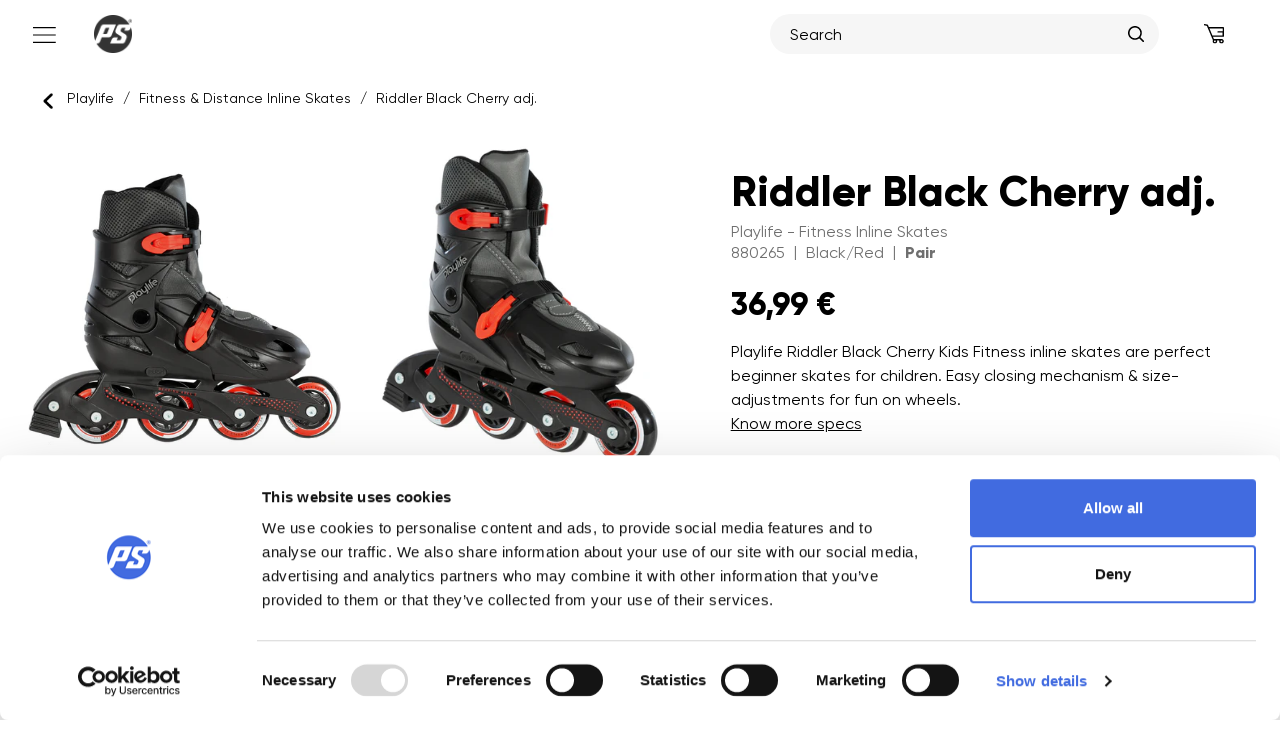

--- FILE ---
content_type: text/html; charset=utf-8
request_url: https://powerslide.com/products/riddler-black-cherry
body_size: 49780
content:
<!doctype html>
  


  

<html
  class="no-js"
  lang="en">
  <head>
    
    <script id="Cookiebot" src="https://consent.cookiebot.com/uc.js" data-cbid="188eae58-1a17-4d63-8cc4-658e1b17366f" type="text/javascript" defer></script>
    <meta name="facebook-domain-verification" content="74wsl1xffzu0n5g9lirss1n39c9ib7">
    <script src="//powerslide.com/cdn/shop/t/132/assets/jquery.min.js?v=147293088974801289311745495567"></script>
    <meta charset="utf-8">
    <meta http-equiv="X-UA-Compatible" content="IE=edge,chrome=1">
    <meta
      name="viewport"
      content="width=device-width, initial-scale=1.0, height=device-height, minimum-scale=1.0"
    >
    <meta name="theme-color" content="">

    
    
    
      <meta name="description" content="Playlife Riddler Black Cherry Kids Fitness inline skates are perfect beginner skates for children. Easy closing mechanism &amp; size-adjustments for fun on wheels.">
    <title>
      Riddler Black Cherry adj. - Playlife - Fitness Inline Skates
    </title>
    <link rel="canonical" href="https://powerslide.com/products/riddler-black-cherry">
    <link rel="shortcut icon" href="//powerslide.com/cdn/shop/files/fav_playlife_96x.png?v=16042304444128032224" type="image/png">
    
<meta property="og:type" content="product">
  <meta property="og:title" content="Riddler Black Cherry adj."><meta property="og:image" content="http://powerslide.com/cdn/shop/files/PR72BI12244_880265_34290_Riddler_Black_Cherry_SZ4_600x600.jpg?v=1751373569">
    <meta property="og:image:secure_url" content="https://powerslide.com/cdn/shop/files/PR72BI12244_880265_34290_Riddler_Black_Cherry_SZ4_600x600.jpg?v=1751373569">
    <meta property="og:image:width" content="2000">
    <meta property="og:image:height" content="2000">
  <meta property="product:price:amount" content="36,99">
  <meta property="product:price:currency" content="EUR"><meta property="og:description" content="Playlife Riddler Black Cherry Kids Fitness inline skates are perfect beginner skates for children. Easy closing mechanism &amp; size-adjustments for fun on wheels."><meta property="og:url" content="https://powerslide.com/products/riddler-black-cherry">
<meta property="og:site_name" content="Powerslide">
<meta name="twitter:card" content="summary"><meta name="twitter:title" content="Riddler Black Cherry adj.">
  <meta name="twitter:description" content="The PLAYLIFE Riddler Black Cherry is the perfect skate for kids who are just getting into inline skating. Fast, fun, and affordable, your kids will love rolling on these size adjustable skates. The Riddler Black Cherry is a capable and stylish inline skate complete with a striking black/cherry red colorway. This hardboot skate offers plenty of support and can stand up to the bumps and crashes you can expect when you have active kids. The PLAYLIFE Riddler Black Cherry also has strategic vents in the boot and a well-padded, breathable liner, making it a pleasure to skate on all day long. Designed for growing children, the PLAYLIFE Riddler Black Cherry is size-adjustable. With the touch of a button, the skates will grow as your kids do, so you can have confidence knowing they will have a high-quality inline skate your">
  <meta name="twitter:image" content="https://powerslide.com/cdn/shop/files/PR72BI12244_880265_34290_Riddler_Black_Cherry_SZ4.jpg?v=1751373569&width=600">
    <style>
  @font-face {
  font-family: Montserrat;
  font-weight: 600;
  font-style: normal;
  font-display: fallback;
  src: url("//powerslide.com/cdn/fonts/montserrat/montserrat_n6.1326b3e84230700ef15b3a29fb520639977513e0.woff2") format("woff2"),
       url("//powerslide.com/cdn/fonts/montserrat/montserrat_n6.652f051080eb14192330daceed8cd53dfdc5ead9.woff") format("woff");
}

  @font-face {
  font-family: Montserrat;
  font-weight: 400;
  font-style: normal;
  font-display: fallback;
  src: url("//powerslide.com/cdn/fonts/montserrat/montserrat_n4.81949fa0ac9fd2021e16436151e8eaa539321637.woff2") format("woff2"),
       url("//powerslide.com/cdn/fonts/montserrat/montserrat_n4.a6c632ca7b62da89c3594789ba828388aac693fe.woff") format("woff");
}


  @font-face {
  font-family: Montserrat;
  font-weight: 700;
  font-style: normal;
  font-display: fallback;
  src: url("//powerslide.com/cdn/fonts/montserrat/montserrat_n7.3c434e22befd5c18a6b4afadb1e3d77c128c7939.woff2") format("woff2"),
       url("//powerslide.com/cdn/fonts/montserrat/montserrat_n7.5d9fa6e2cae713c8fb539a9876489d86207fe957.woff") format("woff");
}

  @font-face {
  font-family: Montserrat;
  font-weight: 400;
  font-style: italic;
  font-display: fallback;
  src: url("//powerslide.com/cdn/fonts/montserrat/montserrat_i4.5a4ea298b4789e064f62a29aafc18d41f09ae59b.woff2") format("woff2"),
       url("//powerslide.com/cdn/fonts/montserrat/montserrat_i4.072b5869c5e0ed5b9d2021e4c2af132e16681ad2.woff") format("woff");
}

  @font-face {
  font-family: Montserrat;
  font-weight: 700;
  font-style: italic;
  font-display: fallback;
  src: url("//powerslide.com/cdn/fonts/montserrat/montserrat_i7.a0d4a463df4f146567d871890ffb3c80408e7732.woff2") format("woff2"),
       url("//powerslide.com/cdn/fonts/montserrat/montserrat_i7.f6ec9f2a0681acc6f8152c40921d2a4d2e1a2c78.woff") format("woff");
}


  :root {
    --heading-font-family : 'Gilroy', Montserrat, sans-serif;
    --heading-font-weight : 600;
    --heading-font-style  : normal;

    --text-font-family : 'Gilroy', Montserrat, sans-serif;
    --text-font-weight : 400;
    --text-font-style  : normal;

    --base-text-font-size   : 16px;
    --default-text-font-size: 14px;--background          : #ffffff;
    --background-rgb      : 255, 255, 255;
    --light-background    : #ffffff;
    --light-background-rgb: 255, 255, 255;
    --heading-color       : #5c5c5c;
    --text-color          : #000000;
    --text-color-rgb      : 0, 0, 0;
    --text-color-light    : #787878;
    --text-color-light-rgb: 120, 120, 120;
    --link-color          : #323232;
    --link-color-rgb      : 50, 50, 50;
    --border-color        : #d9d9d9;
    --border-color-rgb    : 217, 217, 217;

    --button-background    : #5c5c5c;
    --button-background-rgb: 92, 92, 92;
    --button-text-color    : #ffffff;

    --header-background       : #ffffff;
    --header-heading-color    : #5c5c5c;
    --header-light-text-color : #787878;
    --header-border-color     : #e7e7e7;

    --footer-background    : #000000;
    --footer-text-color    : #ffffff;
    --footer-heading-color : #5c5c5c;
    --footer-border-color  : #262626;

    --navigation-background      : #ffffff;
    --navigation-background-rgb  : 255, 255, 255;
    --navigation-text-color      : #5c5c5c;
    --navigation-text-color-light: rgba(92, 92, 92, 0.5);
    --navigation-border-color    : rgba(92, 92, 92, 0.25);

    --newsletter-popup-background     : #ffffff;
    --newsletter-popup-text-color     : #1c1b1b;
    --newsletter-popup-text-color-rgb : 28, 27, 27;

    --secondary-elements-background       : #5c5c5c;
    --secondary-elements-background-rgb   : 92, 92, 92;
    --secondary-elements-text-color       : #ffffff;
    --secondary-elements-text-color-light : rgba(255, 255, 255, 0.5);
    --secondary-elements-border-color     : rgba(255, 255, 255, 0.25);

    --product-sale-price-color    : #f94c43;
    --product-sale-price-color-rgb: 249, 76, 67;

    /* Products */

    --horizontal-spacing-four-products-per-row: 40px;
        --horizontal-spacing-two-products-per-row : 40px;

    --vertical-spacing-four-products-per-row: 60px;
        --vertical-spacing-two-products-per-row : 75px;

    /* Animation */
    --drawer-transition-timing: cubic-bezier(0.645, 0.045, 0.355, 1);
    --header-base-height: 80px; /* We set a default for browsers that do not support CSS variables */

    /* Cursors */
    --cursor-zoom-in-svg    : url(//powerslide.com/cdn/shop/t/132/assets/cursor-zoom-in.svg?v=164714878767793536381745495558);
    --cursor-zoom-in-2x-svg : url(//powerslide.com/cdn/shop/t/132/assets/cursor-zoom-in-2x.svg?v=50835523267676239671674553658);
  }
</style>

<script>
  // IE11 does not have support for CSS variables, so we have to polyfill them
  if (!(((window || {}).CSS || {}).supports && window.CSS.supports('(--a: 0)'))) {
    const script = document.createElement('script');
    script.type = 'text/javascript';
    script.src = 'https://cdn.jsdelivr.net/npm/css-vars-ponyfill@2';
    script.onload = function() {
      cssVars({});
    };

    document.getElementsByTagName('head')[0].appendChild(script);
  }
</script>

      <script>window.performance && window.performance.mark && window.performance.mark('shopify.content_for_header.start');</script><meta name="google-site-verification" content="tUI9tDZ5hpIvFIidVyne46Sg7lezG0cl-mHj8DIYIvc">
<meta name="google-site-verification" content="E0zHSOL9rwTTjMWWj_uxaAI80Y6P26we664WG4fBFUQ">
<meta name="facebook-domain-verification" content="4wa5t71g4a5yljd2cuflrrwk0lictc">
<meta id="shopify-digital-wallet" name="shopify-digital-wallet" content="/48111190176/digital_wallets/dialog">
<meta name="shopify-checkout-api-token" content="74759bd7f9a244d7174e5ba005121f3e">
<meta id="in-context-paypal-metadata" data-shop-id="48111190176" data-venmo-supported="false" data-environment="production" data-locale="en_US" data-paypal-v4="true" data-currency="EUR">
<link rel="alternate" type="application/json+oembed" href="https://powerslide.com/products/riddler-black-cherry.oembed">
<script async="async" src="/checkouts/internal/preloads.js?locale=en-DE"></script>
<link rel="preconnect" href="https://shop.app" crossorigin="anonymous">
<script async="async" src="https://shop.app/checkouts/internal/preloads.js?locale=en-DE&shop_id=48111190176" crossorigin="anonymous"></script>
<script id="apple-pay-shop-capabilities" type="application/json">{"shopId":48111190176,"countryCode":"DE","currencyCode":"EUR","merchantCapabilities":["supports3DS"],"merchantId":"gid:\/\/shopify\/Shop\/48111190176","merchantName":"Powerslide","requiredBillingContactFields":["postalAddress","email"],"requiredShippingContactFields":["postalAddress","email"],"shippingType":"shipping","supportedNetworks":["visa","maestro","masterCard","amex"],"total":{"type":"pending","label":"Powerslide","amount":"1.00"},"shopifyPaymentsEnabled":true,"supportsSubscriptions":true}</script>
<script id="shopify-features" type="application/json">{"accessToken":"74759bd7f9a244d7174e5ba005121f3e","betas":["rich-media-storefront-analytics"],"domain":"powerslide.com","predictiveSearch":true,"shopId":48111190176,"locale":"en"}</script>
<script>var Shopify = Shopify || {};
Shopify.shop = "www-powerslide-com.myshopify.com";
Shopify.locale = "en";
Shopify.currency = {"active":"EUR","rate":"1.0"};
Shopify.country = "DE";
Shopify.theme = {"name":"powerslide-b2c-theme\/develop","id":139903959305,"schema_name":"Prestige","schema_version":"4.9.11","theme_store_id":null,"role":"main"};
Shopify.theme.handle = "null";
Shopify.theme.style = {"id":null,"handle":null};
Shopify.cdnHost = "powerslide.com/cdn";
Shopify.routes = Shopify.routes || {};
Shopify.routes.root = "/";</script>
<script type="module">!function(o){(o.Shopify=o.Shopify||{}).modules=!0}(window);</script>
<script>!function(o){function n(){var o=[];function n(){o.push(Array.prototype.slice.apply(arguments))}return n.q=o,n}var t=o.Shopify=o.Shopify||{};t.loadFeatures=n(),t.autoloadFeatures=n()}(window);</script>
<script>
  window.ShopifyPay = window.ShopifyPay || {};
  window.ShopifyPay.apiHost = "shop.app\/pay";
  window.ShopifyPay.redirectState = null;
</script>
<script id="shop-js-analytics" type="application/json">{"pageType":"product"}</script>
<script defer="defer" async type="module" src="//powerslide.com/cdn/shopifycloud/shop-js/modules/v2/client.init-shop-cart-sync_IZsNAliE.en.esm.js"></script>
<script defer="defer" async type="module" src="//powerslide.com/cdn/shopifycloud/shop-js/modules/v2/chunk.common_0OUaOowp.esm.js"></script>
<script type="module">
  await import("//powerslide.com/cdn/shopifycloud/shop-js/modules/v2/client.init-shop-cart-sync_IZsNAliE.en.esm.js");
await import("//powerslide.com/cdn/shopifycloud/shop-js/modules/v2/chunk.common_0OUaOowp.esm.js");

  window.Shopify.SignInWithShop?.initShopCartSync?.({"fedCMEnabled":true,"windoidEnabled":true});

</script>
<script>
  window.Shopify = window.Shopify || {};
  if (!window.Shopify.featureAssets) window.Shopify.featureAssets = {};
  window.Shopify.featureAssets['shop-js'] = {"shop-cart-sync":["modules/v2/client.shop-cart-sync_DLOhI_0X.en.esm.js","modules/v2/chunk.common_0OUaOowp.esm.js"],"init-fed-cm":["modules/v2/client.init-fed-cm_C6YtU0w6.en.esm.js","modules/v2/chunk.common_0OUaOowp.esm.js"],"shop-button":["modules/v2/client.shop-button_BCMx7GTG.en.esm.js","modules/v2/chunk.common_0OUaOowp.esm.js"],"shop-cash-offers":["modules/v2/client.shop-cash-offers_BT26qb5j.en.esm.js","modules/v2/chunk.common_0OUaOowp.esm.js","modules/v2/chunk.modal_CGo_dVj3.esm.js"],"init-windoid":["modules/v2/client.init-windoid_B9PkRMql.en.esm.js","modules/v2/chunk.common_0OUaOowp.esm.js"],"init-shop-email-lookup-coordinator":["modules/v2/client.init-shop-email-lookup-coordinator_DZkqjsbU.en.esm.js","modules/v2/chunk.common_0OUaOowp.esm.js"],"shop-toast-manager":["modules/v2/client.shop-toast-manager_Di2EnuM7.en.esm.js","modules/v2/chunk.common_0OUaOowp.esm.js"],"shop-login-button":["modules/v2/client.shop-login-button_BtqW_SIO.en.esm.js","modules/v2/chunk.common_0OUaOowp.esm.js","modules/v2/chunk.modal_CGo_dVj3.esm.js"],"avatar":["modules/v2/client.avatar_BTnouDA3.en.esm.js"],"pay-button":["modules/v2/client.pay-button_CWa-C9R1.en.esm.js","modules/v2/chunk.common_0OUaOowp.esm.js"],"init-shop-cart-sync":["modules/v2/client.init-shop-cart-sync_IZsNAliE.en.esm.js","modules/v2/chunk.common_0OUaOowp.esm.js"],"init-customer-accounts":["modules/v2/client.init-customer-accounts_DenGwJTU.en.esm.js","modules/v2/client.shop-login-button_BtqW_SIO.en.esm.js","modules/v2/chunk.common_0OUaOowp.esm.js","modules/v2/chunk.modal_CGo_dVj3.esm.js"],"init-shop-for-new-customer-accounts":["modules/v2/client.init-shop-for-new-customer-accounts_JdHXxpS9.en.esm.js","modules/v2/client.shop-login-button_BtqW_SIO.en.esm.js","modules/v2/chunk.common_0OUaOowp.esm.js","modules/v2/chunk.modal_CGo_dVj3.esm.js"],"init-customer-accounts-sign-up":["modules/v2/client.init-customer-accounts-sign-up_D6__K_p8.en.esm.js","modules/v2/client.shop-login-button_BtqW_SIO.en.esm.js","modules/v2/chunk.common_0OUaOowp.esm.js","modules/v2/chunk.modal_CGo_dVj3.esm.js"],"checkout-modal":["modules/v2/client.checkout-modal_C_ZQDY6s.en.esm.js","modules/v2/chunk.common_0OUaOowp.esm.js","modules/v2/chunk.modal_CGo_dVj3.esm.js"],"shop-follow-button":["modules/v2/client.shop-follow-button_XetIsj8l.en.esm.js","modules/v2/chunk.common_0OUaOowp.esm.js","modules/v2/chunk.modal_CGo_dVj3.esm.js"],"lead-capture":["modules/v2/client.lead-capture_DvA72MRN.en.esm.js","modules/v2/chunk.common_0OUaOowp.esm.js","modules/v2/chunk.modal_CGo_dVj3.esm.js"],"shop-login":["modules/v2/client.shop-login_ClXNxyh6.en.esm.js","modules/v2/chunk.common_0OUaOowp.esm.js","modules/v2/chunk.modal_CGo_dVj3.esm.js"],"payment-terms":["modules/v2/client.payment-terms_CNlwjfZz.en.esm.js","modules/v2/chunk.common_0OUaOowp.esm.js","modules/v2/chunk.modal_CGo_dVj3.esm.js"]};
</script>
<script id="__st">var __st={"a":48111190176,"offset":3600,"reqid":"4455a604-4200-4195-9d04-3d33da343092-1768513659","pageurl":"powerslide.com\/products\/riddler-black-cherry","u":"d5de8d1c7402","p":"product","rtyp":"product","rid":7173959811232};</script>
<script>window.ShopifyPaypalV4VisibilityTracking = true;</script>
<script id="captcha-bootstrap">!function(){'use strict';const t='contact',e='account',n='new_comment',o=[[t,t],['blogs',n],['comments',n],[t,'customer']],c=[[e,'customer_login'],[e,'guest_login'],[e,'recover_customer_password'],[e,'create_customer']],r=t=>t.map((([t,e])=>`form[action*='/${t}']:not([data-nocaptcha='true']) input[name='form_type'][value='${e}']`)).join(','),a=t=>()=>t?[...document.querySelectorAll(t)].map((t=>t.form)):[];function s(){const t=[...o],e=r(t);return a(e)}const i='password',u='form_key',d=['recaptcha-v3-token','g-recaptcha-response','h-captcha-response',i],f=()=>{try{return window.sessionStorage}catch{return}},m='__shopify_v',_=t=>t.elements[u];function p(t,e,n=!1){try{const o=window.sessionStorage,c=JSON.parse(o.getItem(e)),{data:r}=function(t){const{data:e,action:n}=t;return t[m]||n?{data:e,action:n}:{data:t,action:n}}(c);for(const[e,n]of Object.entries(r))t.elements[e]&&(t.elements[e].value=n);n&&o.removeItem(e)}catch(o){console.error('form repopulation failed',{error:o})}}const l='form_type',E='cptcha';function T(t){t.dataset[E]=!0}const w=window,h=w.document,L='Shopify',v='ce_forms',y='captcha';let A=!1;((t,e)=>{const n=(g='f06e6c50-85a8-45c8-87d0-21a2b65856fe',I='https://cdn.shopify.com/shopifycloud/storefront-forms-hcaptcha/ce_storefront_forms_captcha_hcaptcha.v1.5.2.iife.js',D={infoText:'Protected by hCaptcha',privacyText:'Privacy',termsText:'Terms'},(t,e,n)=>{const o=w[L][v],c=o.bindForm;if(c)return c(t,g,e,D).then(n);var r;o.q.push([[t,g,e,D],n]),r=I,A||(h.body.append(Object.assign(h.createElement('script'),{id:'captcha-provider',async:!0,src:r})),A=!0)});var g,I,D;w[L]=w[L]||{},w[L][v]=w[L][v]||{},w[L][v].q=[],w[L][y]=w[L][y]||{},w[L][y].protect=function(t,e){n(t,void 0,e),T(t)},Object.freeze(w[L][y]),function(t,e,n,w,h,L){const[v,y,A,g]=function(t,e,n){const i=e?o:[],u=t?c:[],d=[...i,...u],f=r(d),m=r(i),_=r(d.filter((([t,e])=>n.includes(e))));return[a(f),a(m),a(_),s()]}(w,h,L),I=t=>{const e=t.target;return e instanceof HTMLFormElement?e:e&&e.form},D=t=>v().includes(t);t.addEventListener('submit',(t=>{const e=I(t);if(!e)return;const n=D(e)&&!e.dataset.hcaptchaBound&&!e.dataset.recaptchaBound,o=_(e),c=g().includes(e)&&(!o||!o.value);(n||c)&&t.preventDefault(),c&&!n&&(function(t){try{if(!f())return;!function(t){const e=f();if(!e)return;const n=_(t);if(!n)return;const o=n.value;o&&e.removeItem(o)}(t);const e=Array.from(Array(32),(()=>Math.random().toString(36)[2])).join('');!function(t,e){_(t)||t.append(Object.assign(document.createElement('input'),{type:'hidden',name:u})),t.elements[u].value=e}(t,e),function(t,e){const n=f();if(!n)return;const o=[...t.querySelectorAll(`input[type='${i}']`)].map((({name:t})=>t)),c=[...d,...o],r={};for(const[a,s]of new FormData(t).entries())c.includes(a)||(r[a]=s);n.setItem(e,JSON.stringify({[m]:1,action:t.action,data:r}))}(t,e)}catch(e){console.error('failed to persist form',e)}}(e),e.submit())}));const S=(t,e)=>{t&&!t.dataset[E]&&(n(t,e.some((e=>e===t))),T(t))};for(const o of['focusin','change'])t.addEventListener(o,(t=>{const e=I(t);D(e)&&S(e,y())}));const B=e.get('form_key'),M=e.get(l),P=B&&M;t.addEventListener('DOMContentLoaded',(()=>{const t=y();if(P)for(const e of t)e.elements[l].value===M&&p(e,B);[...new Set([...A(),...v().filter((t=>'true'===t.dataset.shopifyCaptcha))])].forEach((e=>S(e,t)))}))}(h,new URLSearchParams(w.location.search),n,t,e,['guest_login'])})(!1,!0)}();</script>
<script integrity="sha256-4kQ18oKyAcykRKYeNunJcIwy7WH5gtpwJnB7kiuLZ1E=" data-source-attribution="shopify.loadfeatures" defer="defer" src="//powerslide.com/cdn/shopifycloud/storefront/assets/storefront/load_feature-a0a9edcb.js" crossorigin="anonymous"></script>
<script crossorigin="anonymous" defer="defer" src="//powerslide.com/cdn/shopifycloud/storefront/assets/shopify_pay/storefront-65b4c6d7.js?v=20250812"></script>
<script data-source-attribution="shopify.dynamic_checkout.dynamic.init">var Shopify=Shopify||{};Shopify.PaymentButton=Shopify.PaymentButton||{isStorefrontPortableWallets:!0,init:function(){window.Shopify.PaymentButton.init=function(){};var t=document.createElement("script");t.src="https://powerslide.com/cdn/shopifycloud/portable-wallets/latest/portable-wallets.en.js",t.type="module",document.head.appendChild(t)}};
</script>
<script data-source-attribution="shopify.dynamic_checkout.buyer_consent">
  function portableWalletsHideBuyerConsent(e){var t=document.getElementById("shopify-buyer-consent"),n=document.getElementById("shopify-subscription-policy-button");t&&n&&(t.classList.add("hidden"),t.setAttribute("aria-hidden","true"),n.removeEventListener("click",e))}function portableWalletsShowBuyerConsent(e){var t=document.getElementById("shopify-buyer-consent"),n=document.getElementById("shopify-subscription-policy-button");t&&n&&(t.classList.remove("hidden"),t.removeAttribute("aria-hidden"),n.addEventListener("click",e))}window.Shopify?.PaymentButton&&(window.Shopify.PaymentButton.hideBuyerConsent=portableWalletsHideBuyerConsent,window.Shopify.PaymentButton.showBuyerConsent=portableWalletsShowBuyerConsent);
</script>
<script data-source-attribution="shopify.dynamic_checkout.cart.bootstrap">document.addEventListener("DOMContentLoaded",(function(){function t(){return document.querySelector("shopify-accelerated-checkout-cart, shopify-accelerated-checkout")}if(t())Shopify.PaymentButton.init();else{new MutationObserver((function(e,n){t()&&(Shopify.PaymentButton.init(),n.disconnect())})).observe(document.body,{childList:!0,subtree:!0})}}));
</script>
<link id="shopify-accelerated-checkout-styles" rel="stylesheet" media="screen" href="https://powerslide.com/cdn/shopifycloud/portable-wallets/latest/accelerated-checkout-backwards-compat.css" crossorigin="anonymous">
<style id="shopify-accelerated-checkout-cart">
        #shopify-buyer-consent {
  margin-top: 1em;
  display: inline-block;
  width: 100%;
}

#shopify-buyer-consent.hidden {
  display: none;
}

#shopify-subscription-policy-button {
  background: none;
  border: none;
  padding: 0;
  text-decoration: underline;
  font-size: inherit;
  cursor: pointer;
}

#shopify-subscription-policy-button::before {
  box-shadow: none;
}

      </style>

<script>window.performance && window.performance.mark && window.performance.mark('shopify.content_for_header.end');</script>

    <script>
  //cookie-consent
  function feedback() {
    const p = window.Shopify.customerPrivacy;
    if (p && p.userCanBeTracked) { // Ensure that p and p.userCanBeTracked are defined
      console.log(`Tracking ${p.userCanBeTracked() ? "en" : "dis"}abled`);
    }
  }

  window.Shopify.loadFeatures(
    [
      {
        name: "consent-tracking-api",
        version: "0.1",
      },
    ],
    function (error) {
      if (error) throw error;
      setConsent(); // Call setConsent here to handle the case without Cookiebot
    }
  );

  // Define setConsent outside of feature loading for reuse.
  function setConsent() {
    if ("Cookiebot" in window && window.Shopify.customerPrivacy && window.Shopify.customerPrivacy.setTrackingConsent) {
      // Only execute this if Cookiebot is present and setTrackingConsent is defined
      window.Shopify.customerPrivacy.setTrackingConsent({
        "analytics": false,
        "marketing": false,
        "preferences": false,
        "sale_of_data": false,
      }, () => console.log("Awaiting consent"));
    }
  }

  window.addEventListener("CookiebotOnConsentReady", function (e) {
    console.log("CookiebotOnConsentReady");
    if (window.Cookiebot && window.Cookiebot.consent) {
      const C = Cookiebot.consent;
      if (window.Shopify.customerPrivacy && window.Shopify.customerPrivacy.setTrackingConsent) { // Additional check here
        window.Shopify.customerPrivacy.setTrackingConsent({
          "analytics": C["statistics"],
          "marketing": C["marketing"],
          "preferences": C["preferences"],
          "sale_of_data": C["marketing"],
        }, () => console.log("Consent captured"));
      }
    }
  });
</script>
 
    
    <link href="//powerslide.com/cdn/shop/t/132/assets/gilroy_font.css?v=161776439748219875141758615312" rel="stylesheet" type="text/css" media="all" />
    <link href="//powerslide.com/cdn/shop/t/132/assets/theme.css?v=164919456658347301341758201505" rel="stylesheet" type="text/css" media="all" />
    <link href="//powerslide.com/cdn/shop/t/132/assets/mainpowerslide.css?v=166156717530310325641765923371" rel="stylesheet" type="text/css" media="all" />
    <link href="//powerslide.com/cdn/shop/t/132/assets/global.css?v=79148791305895584741762786950" rel="stylesheet" type="text/css" media="all" />
    <link href="//powerslide.com/cdn/shop/t/132/assets/mobile_style.css?v=55191025980853016191762786468" rel="stylesheet" type="text/css" media="all" />
    
    <script>
      if (-1 == window.navigator.userAgent.indexOf("Chrome-Lighthouse") && -1 == window.navigator.userAgent.indexOf("X11") && -1 == window.navigator.userAgent.indexOf("GTmetrix") && -1 == window.navigator.userAgent.indexOf("pingbot")) {
        var script_loaded = !1;
        function loadJSscripts() {
          if (!script_loaded) {
            script_loaded = !0;
            var t = document.getElementsByTagName("script");
            for (i = 0; i < t.length; i++)
              null !== t[i].getAttribute("data-src") && (t[i].setAttribute("src", t[i].getAttribute("data-src")),delete t[i].dataset.src);
            var e = document.getElementsByTagName("link");
            for (i = 0; i < e.length; i++)
              null !== e[i].getAttribute("data-href") && (e[i].setAttribute("href", e[i].getAttribute("data-href")), delete e[i].dataset.href);
            document.dispatchEvent(new CustomEvent("StartKernelLoading")),
            setTimeout(function(){document.dispatchEvent(new CustomEvent("StartAsyncLoading"))}, 600)
          }
        }
        loadJSscripts();
        window.addEventListener("scroll", function(t){loadJSscripts();});
        window.addEventListener("mousemove", function(){loadJSscripts();});
        window.addEventListener("touchstart", function(){loadJSscripts()});
        window.addEventListener ? window.addEventListener("load", function() {
          setTimeout(loadJSscripts, 50)
        }, !1) : window.attachEvent ? window.attachEvent("onload", function() {
          setTimeout(loadJSscripts, 50)
        }) : window.onload = loadJSscripts
      }
      history.scrollRestoration = 'auto';window.theme = {
        pageType: "product",
        moneyFormat: "{{amount_with_comma_separator}} €",
        moneyWithCurrencyFormat: "{{amount_with_comma_separator}} €",
        productImageSize: "square",
        searchMode: "product,article",
        showPageTransition: false,
        showElementStaggering: false,
        showImageZooming: false
      };
      window.routes = {
        rootUrl: "\/",
        cartUrl: "\/cart",
        cartAddUrl: "\/cart\/add",
        cartChangeUrl: "\/cart\/change",
        searchUrl: "\/search",
        productRecommendationsUrl: "\/recommendations\/products"
      };
      window.languages = {
        cartAddNote: "Add Order Note",
        cartEditNote: "Edit Order Note",
        productImageLoadingError: "This image could not be loaded. Please try to reload the page.",
        productFormAddToCart: "Add to cart",
        productFormUnavailable: "Unavailable",
        productFormSoldOut: "Sold Out",
        shippingEstimatorOneResult: "1 option available:",
        shippingEstimatorMoreResults: "{{count}} options available:",
        shippingEstimatorNoResults: "No shipping could be found"
      };
      window.lazySizesConfig = {
        loadHidden: false,
        hFac: 0.5,
        expFactor: 2,
        ricTimeout: 150,
        lazyClass: 'Image--lazyLoad',
        loadingClass: 'Image--lazyLoading',
        loadedClass: 'Image--lazyLoaded'
      };
      document.documentElement.className = document.documentElement.className.replace('no-js', 'js');
      document.documentElement.style.setProperty('--window-height', window.innerHeight + 'px');
      // We do a quick detection of some features (we could use Modernizr but for so little...)
      (function() {
        document.documentElement.className += ((window.CSS && window.CSS.supports('(position: sticky) or (position: -webkit-sticky)')) ? ' supports-sticky' : ' no-supports-sticky');
        document.documentElement.className += (window.matchMedia('(-moz-touch-enabled: 1), (hover: none)')).matches ? ' no-supports-hover' : ' supports-hover';
      }());
    </script>

    <script rel="preconnect" src="//powerslide.com/cdn/shop/t/132/assets/lazysizes.min.js?v=174358363404432586981674553658" async></script><script rel="preconnect" src="//powerslide.com/cdn/shop/t/132/assets/libs.min.js?v=26178543184394469741674553657" defer></script>
    <script rel="preconnect" src="//powerslide.com/cdn/shop/t/132/assets/theme.min.js?v=52878335095620300761723569705" defer></script>
    <script rel="preconnect" src="//powerslide.com/cdn/shop/t/132/assets/custom.js?v=178982261418434238171765320305" defer></script>
    <script rel="preconnect" src="//powerslide.com/cdn/shop/t/132/assets/custom_mobile.js?v=14777683636412548441752148691" defer></script>
    <script>
      (function () {
        window.onpageshow = function () {
          if (window.theme.showPageTransition) {
            var pageTransition = document.querySelector('.PageTransition');
            if (pageTransition) {
              pageTransition.style.visibility = 'visible';
              pageTransition.style.opacity = '0';
            }
          }
          // When the page is loaded from the cache, we have to reload the cart content
          document.documentElement.dispatchEvent(
            new CustomEvent('cart:refresh', {
              bubbles: true,
            })
          );
        };
      })();
    </script>
<script type="application/ld+json">{  "@context": "https://schema.org",  "@type": "Product",  "name": "Riddler Black Cherry adj.",  "description": "The PLAYLIFE Riddler Black Cherry is the perfect skate for kids who are just getting into inline skating. Fast, fun, and affordable, your kids will love rolling on these size adjustable skates. The Riddler Black Cherry is a capable and stylish inline skate complete with a striking black\/cherry red colorway. This hardboot skate offers plenty of support and can stand up to the bumps and crashes you can expect when you have active kids. The PLAYLIFE Riddler Black Cherry also has strategic vents in the boot and a well-padded, breathable liner, making it a pleasure to skate on all day long. Designed for growing children, the PLAYLIFE Riddler Black Cherry is size-adjustable. With the touch of a button, the skates will grow as your kids do, so you can have confidence knowing they will have a high-quality inline skate your child can count on for a long time to come. A great skate for a great price, the PLAYLIFE Riddler Black Cherry is a timeless skate ideal for kids, whether they’re cruising around the neighborhood with family and friends, learning the basics in your driveway, or jumping into a pickup hockey game with their buddies.",  "sku": "880265-27-30","gtin13": "4040333533932","brand": {    "@type": "Brand",    "name": "Playlife"  },"image": [{      "@type": "ImageObject",      "url": "https://powerslide.com/cdn/shop/files/PR72BI12244_880265_34290_Riddler_Black_Cherry_SZ4.jpg?v=1751373569&width=1600",      "width": "1600",      "height": "1600",      "caption": "Riddler Black Cherry adj. - Playlife - Fitness Inline Skates - Product Image 1"    },{      "@type": "ImageObject",      "url": "https://powerslide.com/cdn/shop/files/PR72BI12243_880265_34290_Riddler_Black_Cherry_SZ4.jpg?v=1751373569&width=1600",      "width": "1600",      "height": "1600",      "caption": "Riddler Black Cherry adj. - Playlife - Fitness Inline Skates - Product Image 2"    },{      "@type": "ImageObject",      "url": "https://powerslide.com/cdn/shop/files/PR72BI12245_880265_34290_Riddler_Black_Cherry_SZ4.jpg?v=1751373569&width=1600",      "width": "1600",      "height": "1600",      "caption": "Riddler Black Cherry adj. - Playlife - Fitness Inline Skates - Product Image 3"    },{      "@type": "ImageObject",      "url": "https://powerslide.com/cdn/shop/files/PR72BI12246_880265_34290_Riddler_Black_Cherry_SZ4.jpg?v=1751373569&width=1600",      "width": "1600",      "height": "1600",      "caption": "Riddler Black Cherry adj. - Playlife - Fitness Inline Skates - Product Image 4"    },{      "@type": "ImageObject",      "url": "https://powerslide.com/cdn/shop/files/PR72BI12247_880265_34290_Riddler_Black_Cherry_SZ4.jpg?v=1751373569&width=1600",      "width": "1600",      "height": "1600",      "caption": "Riddler Black Cherry adj. - Playlife - Fitness Inline Skates - Product Image 5"    },{      "@type": "ImageObject",      "url": "https://powerslide.com/cdn/shop/files/PR72BI12248_880265_34290_Riddler_Black_Cherry_SZ4.jpg?v=1751373569&width=1600",      "width": "1600",      "height": "1600",      "caption": "Riddler Black Cherry adj. - Playlife - Fitness Inline Skates - Product Image 6"    },{      "@type": "ImageObject",      "url": "https://powerslide.com/cdn/shop/files/PR72BI12249_880265_34290_Riddler_Black_Cherry_SZ4.jpg?v=1751373569&width=1600",      "width": "1600",      "height": "1600",      "caption": "Riddler Black Cherry adj. - Playlife - Fitness Inline Skates - Product Image 7"    },{      "@type": "ImageObject",      "url": "https://powerslide.com/cdn/shop/files/PR72BI12250_880265_34290_Riddler_Black_Cherry_SZ4.jpg?v=1751373569&width=1600",      "width": "1600",      "height": "1600",      "caption": "Riddler Black Cherry adj. - Playlife - Fitness Inline Skates - Product Image 8"    }],"url": "https:\/\/powerslide.com\/products\/riddler-black-cherry","offers": {    "@type": "Offer",    "url": "https:\/\/powerslide.com\/products\/riddler-black-cherry",    "priceCurrency": "EUR",    "price": "36.99",    "priceValidUntil": "2026-01-25",    "availability": "https://schema.org/OutOfStock"  }}</script><script type="application/ld+json">{  "@context": "https://schema.org",  "@type": "BreadcrumbList",  "itemListElement": [    {      "@type": "ListItem",      "position": 1,      "name": "Home",      "item": "https:\/\/powerslide.com"    },{      "@type": "ListItem",      "position": 2,      "name": "Fitness \u0026 Distance Inline Skates",      "item": "https://powerslide.com/collections/fitness-distance-inline-skates"    },    {      "@type": "ListItem",      "position": 3,      "name": "Riddler Black Cherry adj.",      "item": "https:\/\/powerslide.com\/products\/riddler-black-cherry"    }]}</script>

<script>
    var cpCust = {"id": '', "email": '', "fname": '', "lname": ''};
    var cpWishlistSetting = {"app_status":"1","push_app_status":"0","launch_point_type":"menu_item","button_position":"right","button_text":"My Wishlist","button_color":"#6B056B","allow_multiple_wishlist":"0","multiple_list_popup_heading":"Add this item to a list","add_to_list_text":"Add To","remove_to_list_text":"Remove","delete_btn_text":"Delete","add_new_list_btn_text":"Add","create_new_text_box_watermark_text":"Create New","multiple_default_wishlist_text":"My Wishlist","add_wishlist_button_type":"wishBtn3","add_wishlist_button_color_before":"#000000","add_wishlist_button_color_after":"#000000","add_wishlist_button_text_before":"Favorite","add_wishlist_button_text_after":"Remove From Wishlist","add_wishlist_success_msg":"Product added to wishlist successfully","remove_from_wishlist_confirmation_title_msg":"Are You sure?","remove_from_wishlist_confirmation_approve_text":"Okay","remove_from_wishlist_confirmation_cancle_text":"Cancle","remove_from_wishlist_confirmation_msg":"Are you sure you want to remove this item from your wishlist?","removed_from_wishlist_success_msg":"Product removed from wishlist successfully","wishlist_display_mode":"page","wishlist_addtocart_text":"Add To Cart","display_button_count":"No","wishlist_addtocart_color":"#6B056B","wishlist_addtocart_success_msg":"Product added to cart successfully","wishlist_selected_tab_color":"#6B056B","wishlist_popup_page_login_heading_text":"Please login to save your wishlist across devices.","wishlist_popup_page_share_my_wishlist_text":"Share My Wishlist","wishlist_popup_page_share_btn_text":"Share","wishlist_popup_page_login_btn_text":"Login","is_plan_limit_reached":"0","is_push_limit_reached":"0","welcome_notification_active_status":"0","updated_date":"2021-06-17 17:20:38","shop":"www-powerslide-com.myshopify.com","shop_domain":"www-powerslide-com.myshopify.com","money_format":"\u20ac","updated_time":1623950438}</script>
<div id="cpmywish" class="cpmodal" style="display: none;"><div class="cpmodal-content"><span class="class cpcloseModal" aria-label="Close wishlist" role="button">&times;</span><div class="cp-wishlist-pagepopup"></div></div></div>
<div id="cpnotificationbar"><a class="close-btn" href="#" alt="Close notification" aria-label="Close notification"></a><div><p id="notificationMsg"></p></div></div>
<div id="cpConform01" class="cpConformmodal" style="display: none;">
    <div class="pConformmodal-content">
        <div class="cpwishShareTitle"><p>Share My Wishlist</p></div>
        <span class="class cpConformcloseModal" aria-label="Close share dialog" role="button">×</span>
        <div class="pConformcontainer">
            <div id="cpConfromShareBtn">
            </div>
        </div>
    </div>
</div>
<div id="cpConformBox" class="cpConformBoxmodal" style="display: none;">
    <div class="pConformmodal-content">
        <span class="class cpConformConformcloseModal" aria-label="Close confirmation dialog" role="button">×</span>
        <div class="pConformcontainer">
            <p id="cpSure"></p>
            <p id="cpmsgsure"></p>
            <span id="cp_delete" role="button"></span>
            <span id="cp_nodelete" role="button"></span>
        </div>
    </div>
</div>
    <script>
      var shop_money_format = "{{amount_with_comma_separator}} €";
    </script>
    
    <!-- Hotjar Tracking Code for my site -->
    <script type="text/plain" data-cookieconsent="statistics">
      (function (h, o, t, j, a, r) {
        h.hj =
          h.hj ||
          function () {
            (h.hj.q = h.hj.q || []).push(arguments);
          };
        h._hjSettings = { hjid: 3447319, hjsv: 6 };
        a = o.getElementsByTagName('head')[0];
        r = o.createElement('script');
        r.async = 1;
        r.src = t + h._hjSettings.hjid + j + h._hjSettings.hjsv;
        a.appendChild(r);
      })(window, document, 'https://static.hotjar.com/c/hotjar-', '.js?sv=');
    </script>

    <!-- Google tag (gtag.js) -->
    <script async src="https://www.googletagmanager.com/gtag/js?id=G-0X9SHKYE94"></script>
    <script type="text/plain" data-cookieconsent="statistics">
      window.dataLayer = window.dataLayer || [];
      function gtag(){dataLayer.push(arguments);}
      gtag('js', new Date());

      gtag('config', 'G-0X9SHKYE94', { anonymize_ip: true });
    </script>
  <!-- BEGIN app block: shopify://apps/zepto-product-personalizer/blocks/product_personalizer_main/7411210d-7b32-4c09-9455-e129e3be4729 --><!-- BEGIN app snippet: product-personalizer -->



  
 
 

<!-- END app snippet -->
<!-- BEGIN app snippet: zepto_common --><script>
var pplr_cart = {"note":null,"attributes":{},"original_total_price":0,"total_price":0,"total_discount":0,"total_weight":0.0,"item_count":0,"items":[],"requires_shipping":false,"currency":"EUR","items_subtotal_price":0,"cart_level_discount_applications":[],"checkout_charge_amount":0};
var pplr_shop_currency = "EUR";
var pplr_enabled_currencies_size = 2;
var pplr_money_formate = "{{amount_with_comma_separator}} €";
var pplr_manual_theme_selector=["CartCount span","tr:has([name*=updates]), .CartItem","tr img:first, .CartItem__ImageWrapper .AspectRatio img",".line-item__title, .meta span",".pplr_item_price",".pplr_item_line_price, .CartItem__Price span",".pplr_item_remove",".pplr_item_update",".pplr_subtotal_price","form[action*=cart] [name=checkout]","Click To View Image","0","Discount Code {{ code }} is invalid","Discount code","Apply",".SomeClass","Subtotal","Shipping","EST. TOTAL","100"];
</script>
<script defer src="//cdn-zeptoapps.com/product-personalizer/pplr_common.js?v=15" ></script><!-- END app snippet -->

<!-- END app block --><!-- BEGIN app block: shopify://apps/crisp-live-chat-chatbot/blocks/app-embed/5c3cfd5f-01d4-496a-891b-f98ecf27ff08 --><script>
  if ("7b5b2cc5-95b9-4064-bfb7-586f1e89a2ad") {
    let _locale = "";

    window.CRISP_READY_TRIGGER = function () {
      window.CRISP_SESSION_ID = $crisp.get("session:identifier");
      postCart();
      postCustomerID();

      // Set session segment (only after first message is sent)
      $crisp.push(["on", "message:sent", () => {
        $crisp.push(["set", "session:segments", [["shopify"]]]);
        $crisp.push(["off", "message:sent"]);
      }])
    };

    if (window?.Weglot?.getCurrentLang && typeof(typeof(Weglot?.getCurrentLang) === "function")) {
      _locale = Weglot?.getCurrentLang();
    } else if (Shopify?.locale) {
      _locale = Shopify.locale;
    }

    if (_locale) {
      CRISP_RUNTIME_CONFIG = {
        locale : _locale
      };
    }

    window.$crisp=[];
    window.CRISP_WEBSITE_ID="7b5b2cc5-95b9-4064-bfb7-586f1e89a2ad";
    (function(){d=document;s=d.createElement("script");
      s.src="https://client.crisp.chat/l.js";
      s.async=1;
      d.getElementsByTagName("head")[0].appendChild(s);
    })();
  }
</script>

<!-- END app block --><script src="https://cdn.shopify.com/extensions/019b03f2-1cc6-73dd-a349-2821a944dacf/crisp-chatbox-14/assets/crisp.js" type="text/javascript" defer="defer"></script>
<link href="https://monorail-edge.shopifysvc.com" rel="dns-prefetch">
<script>(function(){if ("sendBeacon" in navigator && "performance" in window) {try {var session_token_from_headers = performance.getEntriesByType('navigation')[0].serverTiming.find(x => x.name == '_s').description;} catch {var session_token_from_headers = undefined;}var session_cookie_matches = document.cookie.match(/_shopify_s=([^;]*)/);var session_token_from_cookie = session_cookie_matches && session_cookie_matches.length === 2 ? session_cookie_matches[1] : "";var session_token = session_token_from_headers || session_token_from_cookie || "";function handle_abandonment_event(e) {var entries = performance.getEntries().filter(function(entry) {return /monorail-edge.shopifysvc.com/.test(entry.name);});if (!window.abandonment_tracked && entries.length === 0) {window.abandonment_tracked = true;var currentMs = Date.now();var navigation_start = performance.timing.navigationStart;var payload = {shop_id: 48111190176,url: window.location.href,navigation_start,duration: currentMs - navigation_start,session_token,page_type: "product"};window.navigator.sendBeacon("https://monorail-edge.shopifysvc.com/v1/produce", JSON.stringify({schema_id: "online_store_buyer_site_abandonment/1.1",payload: payload,metadata: {event_created_at_ms: currentMs,event_sent_at_ms: currentMs}}));}}window.addEventListener('pagehide', handle_abandonment_event);}}());</script>
<script id="web-pixels-manager-setup">(function e(e,d,r,n,o){if(void 0===o&&(o={}),!Boolean(null===(a=null===(i=window.Shopify)||void 0===i?void 0:i.analytics)||void 0===a?void 0:a.replayQueue)){var i,a;window.Shopify=window.Shopify||{};var t=window.Shopify;t.analytics=t.analytics||{};var s=t.analytics;s.replayQueue=[],s.publish=function(e,d,r){return s.replayQueue.push([e,d,r]),!0};try{self.performance.mark("wpm:start")}catch(e){}var l=function(){var e={modern:/Edge?\/(1{2}[4-9]|1[2-9]\d|[2-9]\d{2}|\d{4,})\.\d+(\.\d+|)|Firefox\/(1{2}[4-9]|1[2-9]\d|[2-9]\d{2}|\d{4,})\.\d+(\.\d+|)|Chrom(ium|e)\/(9{2}|\d{3,})\.\d+(\.\d+|)|(Maci|X1{2}).+ Version\/(15\.\d+|(1[6-9]|[2-9]\d|\d{3,})\.\d+)([,.]\d+|)( \(\w+\)|)( Mobile\/\w+|) Safari\/|Chrome.+OPR\/(9{2}|\d{3,})\.\d+\.\d+|(CPU[ +]OS|iPhone[ +]OS|CPU[ +]iPhone|CPU IPhone OS|CPU iPad OS)[ +]+(15[._]\d+|(1[6-9]|[2-9]\d|\d{3,})[._]\d+)([._]\d+|)|Android:?[ /-](13[3-9]|1[4-9]\d|[2-9]\d{2}|\d{4,})(\.\d+|)(\.\d+|)|Android.+Firefox\/(13[5-9]|1[4-9]\d|[2-9]\d{2}|\d{4,})\.\d+(\.\d+|)|Android.+Chrom(ium|e)\/(13[3-9]|1[4-9]\d|[2-9]\d{2}|\d{4,})\.\d+(\.\d+|)|SamsungBrowser\/([2-9]\d|\d{3,})\.\d+/,legacy:/Edge?\/(1[6-9]|[2-9]\d|\d{3,})\.\d+(\.\d+|)|Firefox\/(5[4-9]|[6-9]\d|\d{3,})\.\d+(\.\d+|)|Chrom(ium|e)\/(5[1-9]|[6-9]\d|\d{3,})\.\d+(\.\d+|)([\d.]+$|.*Safari\/(?![\d.]+ Edge\/[\d.]+$))|(Maci|X1{2}).+ Version\/(10\.\d+|(1[1-9]|[2-9]\d|\d{3,})\.\d+)([,.]\d+|)( \(\w+\)|)( Mobile\/\w+|) Safari\/|Chrome.+OPR\/(3[89]|[4-9]\d|\d{3,})\.\d+\.\d+|(CPU[ +]OS|iPhone[ +]OS|CPU[ +]iPhone|CPU IPhone OS|CPU iPad OS)[ +]+(10[._]\d+|(1[1-9]|[2-9]\d|\d{3,})[._]\d+)([._]\d+|)|Android:?[ /-](13[3-9]|1[4-9]\d|[2-9]\d{2}|\d{4,})(\.\d+|)(\.\d+|)|Mobile Safari.+OPR\/([89]\d|\d{3,})\.\d+\.\d+|Android.+Firefox\/(13[5-9]|1[4-9]\d|[2-9]\d{2}|\d{4,})\.\d+(\.\d+|)|Android.+Chrom(ium|e)\/(13[3-9]|1[4-9]\d|[2-9]\d{2}|\d{4,})\.\d+(\.\d+|)|Android.+(UC? ?Browser|UCWEB|U3)[ /]?(15\.([5-9]|\d{2,})|(1[6-9]|[2-9]\d|\d{3,})\.\d+)\.\d+|SamsungBrowser\/(5\.\d+|([6-9]|\d{2,})\.\d+)|Android.+MQ{2}Browser\/(14(\.(9|\d{2,})|)|(1[5-9]|[2-9]\d|\d{3,})(\.\d+|))(\.\d+|)|K[Aa][Ii]OS\/(3\.\d+|([4-9]|\d{2,})\.\d+)(\.\d+|)/},d=e.modern,r=e.legacy,n=navigator.userAgent;return n.match(d)?"modern":n.match(r)?"legacy":"unknown"}(),u="modern"===l?"modern":"legacy",c=(null!=n?n:{modern:"",legacy:""})[u],f=function(e){return[e.baseUrl,"/wpm","/b",e.hashVersion,"modern"===e.buildTarget?"m":"l",".js"].join("")}({baseUrl:d,hashVersion:r,buildTarget:u}),m=function(e){var d=e.version,r=e.bundleTarget,n=e.surface,o=e.pageUrl,i=e.monorailEndpoint;return{emit:function(e){var a=e.status,t=e.errorMsg,s=(new Date).getTime(),l=JSON.stringify({metadata:{event_sent_at_ms:s},events:[{schema_id:"web_pixels_manager_load/3.1",payload:{version:d,bundle_target:r,page_url:o,status:a,surface:n,error_msg:t},metadata:{event_created_at_ms:s}}]});if(!i)return console&&console.warn&&console.warn("[Web Pixels Manager] No Monorail endpoint provided, skipping logging."),!1;try{return self.navigator.sendBeacon.bind(self.navigator)(i,l)}catch(e){}var u=new XMLHttpRequest;try{return u.open("POST",i,!0),u.setRequestHeader("Content-Type","text/plain"),u.send(l),!0}catch(e){return console&&console.warn&&console.warn("[Web Pixels Manager] Got an unhandled error while logging to Monorail."),!1}}}}({version:r,bundleTarget:l,surface:e.surface,pageUrl:self.location.href,monorailEndpoint:e.monorailEndpoint});try{o.browserTarget=l,function(e){var d=e.src,r=e.async,n=void 0===r||r,o=e.onload,i=e.onerror,a=e.sri,t=e.scriptDataAttributes,s=void 0===t?{}:t,l=document.createElement("script"),u=document.querySelector("head"),c=document.querySelector("body");if(l.async=n,l.src=d,a&&(l.integrity=a,l.crossOrigin="anonymous"),s)for(var f in s)if(Object.prototype.hasOwnProperty.call(s,f))try{l.dataset[f]=s[f]}catch(e){}if(o&&l.addEventListener("load",o),i&&l.addEventListener("error",i),u)u.appendChild(l);else{if(!c)throw new Error("Did not find a head or body element to append the script");c.appendChild(l)}}({src:f,async:!0,onload:function(){if(!function(){var e,d;return Boolean(null===(d=null===(e=window.Shopify)||void 0===e?void 0:e.analytics)||void 0===d?void 0:d.initialized)}()){var d=window.webPixelsManager.init(e)||void 0;if(d){var r=window.Shopify.analytics;r.replayQueue.forEach((function(e){var r=e[0],n=e[1],o=e[2];d.publishCustomEvent(r,n,o)})),r.replayQueue=[],r.publish=d.publishCustomEvent,r.visitor=d.visitor,r.initialized=!0}}},onerror:function(){return m.emit({status:"failed",errorMsg:"".concat(f," has failed to load")})},sri:function(e){var d=/^sha384-[A-Za-z0-9+/=]+$/;return"string"==typeof e&&d.test(e)}(c)?c:"",scriptDataAttributes:o}),m.emit({status:"loading"})}catch(e){m.emit({status:"failed",errorMsg:(null==e?void 0:e.message)||"Unknown error"})}}})({shopId: 48111190176,storefrontBaseUrl: "https://powerslide.com",extensionsBaseUrl: "https://extensions.shopifycdn.com/cdn/shopifycloud/web-pixels-manager",monorailEndpoint: "https://monorail-edge.shopifysvc.com/unstable/produce_batch",surface: "storefront-renderer",enabledBetaFlags: ["2dca8a86"],webPixelsConfigList: [{"id":"2717352201","configuration":"{\"shop\":\"www-powerslide-com.myshopify.com\",\"cookie_duration\":\"86400\"}","eventPayloadVersion":"v1","runtimeContext":"STRICT","scriptVersion":"a2e7513c3708f34b1f617d7ce88f9697","type":"APP","apiClientId":2744533,"privacyPurposes":["ANALYTICS","MARKETING"],"dataSharingAdjustments":{"protectedCustomerApprovalScopes":["read_customer_address","read_customer_email","read_customer_name","read_customer_personal_data","read_customer_phone"]}},{"id":"1129840905","configuration":"{\"config\":\"{\\\"google_tag_ids\\\":[\\\"GT-P3MNMDD\\\",\\\"GT-0X9SHKYE94\\\"],\\\"target_country\\\":\\\"DE\\\",\\\"gtag_events\\\":[{\\\"type\\\":\\\"view_item\\\",\\\"action_label\\\":\\\"MC-CZREV31GZ9\\\"},{\\\"type\\\":\\\"purchase\\\",\\\"action_label\\\":\\\"MC-CZREV31GZ9\\\"},{\\\"type\\\":\\\"page_view\\\",\\\"action_label\\\":\\\"MC-CZREV31GZ9\\\"}],\\\"enable_monitoring_mode\\\":false}\"}","eventPayloadVersion":"v1","runtimeContext":"OPEN","scriptVersion":"b2a88bafab3e21179ed38636efcd8a93","type":"APP","apiClientId":1780363,"privacyPurposes":[],"dataSharingAdjustments":{"protectedCustomerApprovalScopes":["read_customer_address","read_customer_email","read_customer_name","read_customer_personal_data","read_customer_phone"]}},{"id":"139428105","configuration":"{\"tagID\":\"2612822355069\"}","eventPayloadVersion":"v1","runtimeContext":"STRICT","scriptVersion":"18031546ee651571ed29edbe71a3550b","type":"APP","apiClientId":3009811,"privacyPurposes":["ANALYTICS","MARKETING","SALE_OF_DATA"],"dataSharingAdjustments":{"protectedCustomerApprovalScopes":["read_customer_address","read_customer_email","read_customer_name","read_customer_personal_data","read_customer_phone"]}},{"id":"shopify-app-pixel","configuration":"{}","eventPayloadVersion":"v1","runtimeContext":"STRICT","scriptVersion":"0450","apiClientId":"shopify-pixel","type":"APP","privacyPurposes":["ANALYTICS","MARKETING"]},{"id":"shopify-custom-pixel","eventPayloadVersion":"v1","runtimeContext":"LAX","scriptVersion":"0450","apiClientId":"shopify-pixel","type":"CUSTOM","privacyPurposes":["ANALYTICS","MARKETING"]}],isMerchantRequest: false,initData: {"shop":{"name":"Powerslide","paymentSettings":{"currencyCode":"EUR"},"myshopifyDomain":"www-powerslide-com.myshopify.com","countryCode":"DE","storefrontUrl":"https:\/\/powerslide.com"},"customer":null,"cart":null,"checkout":null,"productVariants":[{"price":{"amount":36.99,"currencyCode":"EUR"},"product":{"title":"Riddler Black Cherry adj.","vendor":"Playlife","id":"7173959811232","untranslatedTitle":"Riddler Black Cherry adj.","url":"\/products\/riddler-black-cherry","type":"Inline Skates"},"id":"43635320815881","image":{"src":"\/\/powerslide.com\/cdn\/shop\/files\/PR72BI12244_880265_34290_Riddler_Black_Cherry_SZ4.jpg?v=1751373569"},"sku":"880265-27-30","title":"27-30 EU","untranslatedTitle":"27-30 EU"},{"price":{"amount":36.99,"currencyCode":"EUR"},"product":{"title":"Riddler Black Cherry adj.","vendor":"Playlife","id":"7173959811232","untranslatedTitle":"Riddler Black Cherry adj.","url":"\/products\/riddler-black-cherry","type":"Inline Skates"},"id":"43635320848649","image":{"src":"\/\/powerslide.com\/cdn\/shop\/files\/PR72BI12244_880265_34290_Riddler_Black_Cherry_SZ4.jpg?v=1751373569"},"sku":"880265-31-34","title":"31-34 EU","untranslatedTitle":"31-34 EU"},{"price":{"amount":36.99,"currencyCode":"EUR"},"product":{"title":"Riddler Black Cherry adj.","vendor":"Playlife","id":"7173959811232","untranslatedTitle":"Riddler Black Cherry adj.","url":"\/products\/riddler-black-cherry","type":"Inline Skates"},"id":"43635320881417","image":{"src":"\/\/powerslide.com\/cdn\/shop\/files\/PR72BI12244_880265_34290_Riddler_Black_Cherry_SZ4.jpg?v=1751373569"},"sku":"880265-35-38","title":"35-38 EU","untranslatedTitle":"35-38 EU"},{"price":{"amount":36.99,"currencyCode":"EUR"},"product":{"title":"Riddler Black Cherry adj.","vendor":"Playlife","id":"7173959811232","untranslatedTitle":"Riddler Black Cherry adj.","url":"\/products\/riddler-black-cherry","type":"Inline Skates"},"id":"43635320914185","image":{"src":"\/\/powerslide.com\/cdn\/shop\/files\/PR72BI12244_880265_34290_Riddler_Black_Cherry_SZ4.jpg?v=1751373569"},"sku":"880265-39-42","title":"39-42 EU","untranslatedTitle":"39-42 EU"}],"purchasingCompany":null},},"https://powerslide.com/cdn","fcfee988w5aeb613cpc8e4bc33m6693e112",{"modern":"","legacy":""},{"shopId":"48111190176","storefrontBaseUrl":"https:\/\/powerslide.com","extensionBaseUrl":"https:\/\/extensions.shopifycdn.com\/cdn\/shopifycloud\/web-pixels-manager","surface":"storefront-renderer","enabledBetaFlags":"[\"2dca8a86\"]","isMerchantRequest":"false","hashVersion":"fcfee988w5aeb613cpc8e4bc33m6693e112","publish":"custom","events":"[[\"page_viewed\",{}],[\"product_viewed\",{\"productVariant\":{\"price\":{\"amount\":36.99,\"currencyCode\":\"EUR\"},\"product\":{\"title\":\"Riddler Black Cherry adj.\",\"vendor\":\"Playlife\",\"id\":\"7173959811232\",\"untranslatedTitle\":\"Riddler Black Cherry adj.\",\"url\":\"\/products\/riddler-black-cherry\",\"type\":\"Inline Skates\"},\"id\":\"43635320815881\",\"image\":{\"src\":\"\/\/powerslide.com\/cdn\/shop\/files\/PR72BI12244_880265_34290_Riddler_Black_Cherry_SZ4.jpg?v=1751373569\"},\"sku\":\"880265-27-30\",\"title\":\"27-30 EU\",\"untranslatedTitle\":\"27-30 EU\"}}]]"});</script><script>
  window.ShopifyAnalytics = window.ShopifyAnalytics || {};
  window.ShopifyAnalytics.meta = window.ShopifyAnalytics.meta || {};
  window.ShopifyAnalytics.meta.currency = 'EUR';
  var meta = {"product":{"id":7173959811232,"gid":"gid:\/\/shopify\/Product\/7173959811232","vendor":"Playlife","type":"Inline Skates","handle":"riddler-black-cherry","variants":[{"id":43635320815881,"price":3699,"name":"Riddler Black Cherry adj. - 27-30 EU","public_title":"27-30 EU","sku":"880265-27-30"},{"id":43635320848649,"price":3699,"name":"Riddler Black Cherry adj. - 31-34 EU","public_title":"31-34 EU","sku":"880265-31-34"},{"id":43635320881417,"price":3699,"name":"Riddler Black Cherry adj. - 35-38 EU","public_title":"35-38 EU","sku":"880265-35-38"},{"id":43635320914185,"price":3699,"name":"Riddler Black Cherry adj. - 39-42 EU","public_title":"39-42 EU","sku":"880265-39-42"}],"remote":false},"page":{"pageType":"product","resourceType":"product","resourceId":7173959811232,"requestId":"4455a604-4200-4195-9d04-3d33da343092-1768513659"}};
  for (var attr in meta) {
    window.ShopifyAnalytics.meta[attr] = meta[attr];
  }
</script>
<script class="analytics">
  (function () {
    var customDocumentWrite = function(content) {
      var jquery = null;

      if (window.jQuery) {
        jquery = window.jQuery;
      } else if (window.Checkout && window.Checkout.$) {
        jquery = window.Checkout.$;
      }

      if (jquery) {
        jquery('body').append(content);
      }
    };

    var hasLoggedConversion = function(token) {
      if (token) {
        return document.cookie.indexOf('loggedConversion=' + token) !== -1;
      }
      return false;
    }

    var setCookieIfConversion = function(token) {
      if (token) {
        var twoMonthsFromNow = new Date(Date.now());
        twoMonthsFromNow.setMonth(twoMonthsFromNow.getMonth() + 2);

        document.cookie = 'loggedConversion=' + token + '; expires=' + twoMonthsFromNow;
      }
    }

    var trekkie = window.ShopifyAnalytics.lib = window.trekkie = window.trekkie || [];
    if (trekkie.integrations) {
      return;
    }
    trekkie.methods = [
      'identify',
      'page',
      'ready',
      'track',
      'trackForm',
      'trackLink'
    ];
    trekkie.factory = function(method) {
      return function() {
        var args = Array.prototype.slice.call(arguments);
        args.unshift(method);
        trekkie.push(args);
        return trekkie;
      };
    };
    for (var i = 0; i < trekkie.methods.length; i++) {
      var key = trekkie.methods[i];
      trekkie[key] = trekkie.factory(key);
    }
    trekkie.load = function(config) {
      trekkie.config = config || {};
      trekkie.config.initialDocumentCookie = document.cookie;
      var first = document.getElementsByTagName('script')[0];
      var script = document.createElement('script');
      script.type = 'text/javascript';
      script.onerror = function(e) {
        var scriptFallback = document.createElement('script');
        scriptFallback.type = 'text/javascript';
        scriptFallback.onerror = function(error) {
                var Monorail = {
      produce: function produce(monorailDomain, schemaId, payload) {
        var currentMs = new Date().getTime();
        var event = {
          schema_id: schemaId,
          payload: payload,
          metadata: {
            event_created_at_ms: currentMs,
            event_sent_at_ms: currentMs
          }
        };
        return Monorail.sendRequest("https://" + monorailDomain + "/v1/produce", JSON.stringify(event));
      },
      sendRequest: function sendRequest(endpointUrl, payload) {
        // Try the sendBeacon API
        if (window && window.navigator && typeof window.navigator.sendBeacon === 'function' && typeof window.Blob === 'function' && !Monorail.isIos12()) {
          var blobData = new window.Blob([payload], {
            type: 'text/plain'
          });

          if (window.navigator.sendBeacon(endpointUrl, blobData)) {
            return true;
          } // sendBeacon was not successful

        } // XHR beacon

        var xhr = new XMLHttpRequest();

        try {
          xhr.open('POST', endpointUrl);
          xhr.setRequestHeader('Content-Type', 'text/plain');
          xhr.send(payload);
        } catch (e) {
          console.log(e);
        }

        return false;
      },
      isIos12: function isIos12() {
        return window.navigator.userAgent.lastIndexOf('iPhone; CPU iPhone OS 12_') !== -1 || window.navigator.userAgent.lastIndexOf('iPad; CPU OS 12_') !== -1;
      }
    };
    Monorail.produce('monorail-edge.shopifysvc.com',
      'trekkie_storefront_load_errors/1.1',
      {shop_id: 48111190176,
      theme_id: 139903959305,
      app_name: "storefront",
      context_url: window.location.href,
      source_url: "//powerslide.com/cdn/s/trekkie.storefront.cd680fe47e6c39ca5d5df5f0a32d569bc48c0f27.min.js"});

        };
        scriptFallback.async = true;
        scriptFallback.src = '//powerslide.com/cdn/s/trekkie.storefront.cd680fe47e6c39ca5d5df5f0a32d569bc48c0f27.min.js';
        first.parentNode.insertBefore(scriptFallback, first);
      };
      script.async = true;
      script.src = '//powerslide.com/cdn/s/trekkie.storefront.cd680fe47e6c39ca5d5df5f0a32d569bc48c0f27.min.js';
      first.parentNode.insertBefore(script, first);
    };
    trekkie.load(
      {"Trekkie":{"appName":"storefront","development":false,"defaultAttributes":{"shopId":48111190176,"isMerchantRequest":null,"themeId":139903959305,"themeCityHash":"4002910942298521723","contentLanguage":"en","currency":"EUR"},"isServerSideCookieWritingEnabled":true,"monorailRegion":"shop_domain","enabledBetaFlags":["65f19447"]},"Session Attribution":{},"S2S":{"facebookCapiEnabled":false,"source":"trekkie-storefront-renderer","apiClientId":580111}}
    );

    var loaded = false;
    trekkie.ready(function() {
      if (loaded) return;
      loaded = true;

      window.ShopifyAnalytics.lib = window.trekkie;

      var originalDocumentWrite = document.write;
      document.write = customDocumentWrite;
      try { window.ShopifyAnalytics.merchantGoogleAnalytics.call(this); } catch(error) {};
      document.write = originalDocumentWrite;

      window.ShopifyAnalytics.lib.page(null,{"pageType":"product","resourceType":"product","resourceId":7173959811232,"requestId":"4455a604-4200-4195-9d04-3d33da343092-1768513659","shopifyEmitted":true});

      var match = window.location.pathname.match(/checkouts\/(.+)\/(thank_you|post_purchase)/)
      var token = match? match[1]: undefined;
      if (!hasLoggedConversion(token)) {
        setCookieIfConversion(token);
        window.ShopifyAnalytics.lib.track("Viewed Product",{"currency":"EUR","variantId":43635320815881,"productId":7173959811232,"productGid":"gid:\/\/shopify\/Product\/7173959811232","name":"Riddler Black Cherry adj. - 27-30 EU","price":"36.99","sku":"880265-27-30","brand":"Playlife","variant":"27-30 EU","category":"Inline Skates","nonInteraction":true,"remote":false},undefined,undefined,{"shopifyEmitted":true});
      window.ShopifyAnalytics.lib.track("monorail:\/\/trekkie_storefront_viewed_product\/1.1",{"currency":"EUR","variantId":43635320815881,"productId":7173959811232,"productGid":"gid:\/\/shopify\/Product\/7173959811232","name":"Riddler Black Cherry adj. - 27-30 EU","price":"36.99","sku":"880265-27-30","brand":"Playlife","variant":"27-30 EU","category":"Inline Skates","nonInteraction":true,"remote":false,"referer":"https:\/\/powerslide.com\/products\/riddler-black-cherry"});
      }
    });


        var eventsListenerScript = document.createElement('script');
        eventsListenerScript.async = true;
        eventsListenerScript.src = "//powerslide.com/cdn/shopifycloud/storefront/assets/shop_events_listener-3da45d37.js";
        document.getElementsByTagName('head')[0].appendChild(eventsListenerScript);

})();</script>
<script
  defer
  src="https://powerslide.com/cdn/shopifycloud/perf-kit/shopify-perf-kit-3.0.3.min.js"
  data-application="storefront-renderer"
  data-shop-id="48111190176"
  data-render-region="gcp-us-east1"
  data-page-type="product"
  data-theme-instance-id="139903959305"
  data-theme-name="Prestige"
  data-theme-version="4.9.11"
  data-monorail-region="shop_domain"
  data-resource-timing-sampling-rate="10"
  data-shs="true"
  data-shs-beacon="true"
  data-shs-export-with-fetch="true"
  data-shs-logs-sample-rate="1"
  data-shs-beacon-endpoint="https://powerslide.com/api/collect"
></script>
</head><body class="prestige--v4 brand_playlife features--heading-large features--heading-uppercase features--show-price-on-hover  template-product ">
      
        <script>
        document.addEventListener('DOMContentLoaded', function () {
          // Check if user has dismissed the availability filter
          try {
            if (localStorage.getItem('availability_filter_dismissed') === 'true') {
              return; // User opted out, don't force the filter
            }
          } catch (e) { /* localStorage not available */ }

          var links = document.querySelectorAll('a[href*="/collections/"]');
          var origin = location.origin;

          links.forEach(function (a) {
            try {
              var u = new URL(a.getAttribute('href'), origin);

              if (u.origin !== origin) return;
              if (!u.pathname.startsWith('/collections/')) return;
              if (u.searchParams.get('filter.v.availability') !== '1') {
                u.searchParams.set('filter.v.availability', '1');
                a.setAttribute('href', u.pathname + '?' + u.searchParams.toString());
              }
            } catch (e) { /* noop */ }
          });
        });
        </script>
      

          
    <a class="PageSkipLink u-visually-hidden" href="#main">Skip to content</a>
    <span class="LoadingBar"></span>
    <div class="PageOverlay"></div><div id="shopify-section-popup" class="shopify-section"></div>
    
<div id="sidebar-cart" class="Drawer Drawer--fromRight" aria-hidden="true" data-section-id="cart" data-section-type="cart" data-section-settings='{
  "type": "drawer",
  "itemCount": 0,
  "drawer": true,
  "hasShippingEstimator": false
}'>
  <div class="Drawer__Header Drawer__Header--bordered Drawer__Container">
      <span class="Drawer__Title Heading u-h4">Cart</span>

      <button class="Drawer__Close Icon-Wrapper--clickable" data-action="close-drawer" data-drawer-id="sidebar-cart" aria-label="Close cart"><svg class="Icon Icon--close" role="presentation" viewBox="0 0 16 14">
      <path d="M15 0L1 14m14 0L1 0" stroke="currentColor" fill="none" fill-rule="evenodd"></path>
    </svg></button>
  </div>

  <form class="Cart Drawer__Content" action="/cart" method="POST" novalidate>
    <div class="Drawer__Main" data-scrollable><p class="Cart__Empty Heading u-h5">Your cart is empty</p></div></form>
</div>
<div id="shopify-section-header_2" class="shopify-section shopify-section--header"><div
  id="section-header_2"

  data-section-id="header_2"
  data-section-type="header"
  data-template-full-name="product"
  data-template-name-suffix=""
  role="banner"
>
  
  <div class="brands-menu">
    <ul><li class="brand_banner_item brand_item_0">
            <a
              
                href="/pages/powerslide-homepage "
              
              class="brand_banner_link"
              rel="noreferrer"
              title="Powerslide page"
            >
              <img
                data-src="//powerslide.com/cdn/shop/files/1_PS_brand_menu.png?format=webp&height=25&v=1621148957"
                class="brand_banner_image basic-lazy"
                src="//powerslide.com/cdn/shop/t/132/assets/blank.gif?v=29996846987912987621745495556"
                height="25"
                width="auto"
                alt="Powerslide logo small"
                title="Powerslide logo small"
              ><div class="hover_image">
                  <img
                    src="//powerslide.com/cdn/shop/t/132/assets/blank.gif?v=29996846987912987621745495556"
                    data-src="//powerslide.com/cdn/shop/files/powerslide.svg?format=webp&height=25&v=1676484453"
                    class=" basic-lazy fade-in"
                    height="25"
                    width="auto"
                    alt="Powerslide logo big"
                    title="Powerslide logo big"
                  >
                  <noscript>
                    <img src="//powerslide.com/cdn/shop/files/powerslide.svg?format=webp&height=25&v=1676484453" alt="Powerslide logo big" width="25" height="25">
                  </noscript>
                </div></a>
          </li><li class="brand_banner_item brand_item_1">
            <a
              
                href="/pages/swings-on-wings-homepage "
              
              class="brand_banner_link"
              rel="noreferrer"
              title="Swing page"
            >
              <img
                data-src="//powerslide.com/cdn/shop/files/swings_icon_black.svg?format=webp&height=25&v=1719069500"
                class="brand_banner_image basic-lazy"
                src="//powerslide.com/cdn/shop/t/132/assets/blank.gif?v=29996846987912987621745495556"
                height="25"
                width="auto"
                alt="Swing logo small"
                title="Swing logo small"
              ><div class="hover_image">
                  <img
                    src="//powerslide.com/cdn/shop/t/132/assets/blank.gif?v=29996846987912987621745495556"
                    data-src="//powerslide.com/cdn/shop/files/swingsonwings_gold.svg?format=webp&height=25&v=1719068888"
                    class=" basic-lazy fade-in"
                    height="25"
                    width="auto"
                    alt="Swing logo big"
                    title="Swing logo big"
                  >
                  <noscript>
                    <img src="//powerslide.com/cdn/shop/files/swingsonwings_gold.svg?format=webp&height=25&v=1719068888" alt="Swing logo big" width="25" height="25">
                  </noscript>
                </div></a>
          </li><li class="brand_banner_item brand_item_2">
            <a
              
                href="/pages/usd-homepage "
              
              class="brand_banner_link"
              rel="noreferrer"
              title="USD page"
            >
              <img
                data-src="//powerslide.com/cdn/shop/files/2_brand_menu.png?format=webp&height=25&v=1631174262"
                class="brand_banner_image basic-lazy"
                src="//powerslide.com/cdn/shop/t/132/assets/blank.gif?v=29996846987912987621745495556"
                height="25"
                width="auto"
                alt="USD logo small"
                title="USD logo small"
              ><div class="hover_image">
                  <img
                    src="//powerslide.com/cdn/shop/t/132/assets/blank.gif?v=29996846987912987621745495556"
                    data-src="//powerslide.com/cdn/shop/files/usd.svg?format=webp&height=25&v=1676484473"
                    class=" basic-lazy fade-in"
                    height="25"
                    width="auto"
                    alt="USD logo big"
                    title="USD logo big"
                  >
                  <noscript>
                    <img src="//powerslide.com/cdn/shop/files/usd.svg?format=webp&height=25&v=1676484473" alt="USD logo big" width="25" height="25">
                  </noscript>
                </div></a>
          </li><li class="brand_banner_item brand_item_3">
            <a
              
                href="/pages/chaya-homepage "
              
              class="brand_banner_link"
              rel="noreferrer"
              title="Chaya page"
            >
              <img
                data-src="//powerslide.com/cdn/shop/files/3_brand_menu.png?format=webp&height=25&v=1631174280"
                class="brand_banner_image basic-lazy"
                src="//powerslide.com/cdn/shop/t/132/assets/blank.gif?v=29996846987912987621745495556"
                height="25"
                width="auto"
                alt="Chaya logo small"
                title="Chaya logo small"
              ><div class="hover_image">
                  <img
                    src="//powerslide.com/cdn/shop/t/132/assets/blank.gif?v=29996846987912987621745495556"
                    data-src="//powerslide.com/cdn/shop/files/chaya.svg?format=webp&height=25&v=1676484474"
                    class=" basic-lazy fade-in"
                    height="25"
                    width="auto"
                    alt="Chaya logo big"
                    title="Chaya logo big"
                  >
                  <noscript>
                    <img src="//powerslide.com/cdn/shop/files/chaya.svg?format=webp&height=25&v=1676484474" alt="Chaya logo big" width="25" height="25">
                  </noscript>
                </div></a>
          </li><li class="brand_banner_item brand_item_4">
            <a
              
                href="/pages/uc-homepage "
              
              class="brand_banner_link"
              rel="noreferrer"
              title="Undercover page"
            >
              <img
                data-src="//powerslide.com/cdn/shop/files/5_UC_brand_menu.png?format=webp&height=25&v=1621149009"
                class="brand_banner_image basic-lazy"
                src="//powerslide.com/cdn/shop/t/132/assets/blank.gif?v=29996846987912987621745495556"
                height="25"
                width="auto"
                alt="Undercover logo small"
                title="Undercover logo small"
              ><div class="hover_image">
                  <img
                    src="//powerslide.com/cdn/shop/t/132/assets/blank.gif?v=29996846987912987621745495556"
                    data-src="//powerslide.com/cdn/shop/files/undercover.svg?format=webp&height=25&v=1676484476"
                    class=" basic-lazy fade-in"
                    height="25"
                    width="auto"
                    alt="Undercover logo big"
                    title="Undercover logo big"
                  >
                  <noscript>
                    <img src="//powerslide.com/cdn/shop/files/undercover.svg?format=webp&height=25&v=1676484476" alt="Undercover logo big" width="25" height="25">
                  </noscript>
                </div></a>
          </li><li class="brand_banner_item brand_item_5">
            <a
              
                href="/pages/wicked-homepage "
              
              class="brand_banner_link"
              rel="noreferrer"
              title="Wicked page"
            >
              <img
                data-src="//powerslide.com/cdn/shop/files/6_wicked_brand_menu.png?format=webp&height=25&v=1621149043"
                class="brand_banner_image basic-lazy"
                src="//powerslide.com/cdn/shop/t/132/assets/blank.gif?v=29996846987912987621745495556"
                height="25"
                width="auto"
                alt="Wicked logo small"
                title="Wicked logo small"
              ><div class="hover_image">
                  <img
                    src="//powerslide.com/cdn/shop/t/132/assets/blank.gif?v=29996846987912987621745495556"
                    data-src="//powerslide.com/cdn/shop/files/wicked.svg?format=webp&height=25&v=1676484478"
                    class=" basic-lazy fade-in"
                    height="25"
                    width="auto"
                    alt="Wicked logo big"
                    title="Wicked logo big"
                  >
                  <noscript>
                    <img src="//powerslide.com/cdn/shop/files/wicked.svg?format=webp&height=25&v=1676484478" alt="Wicked logo big" width="25" height="25">
                  </noscript>
                </div></a>
          </li><li class="brand_banner_item brand_item_6">
            <a
              
                href="/pages/myfit-homepage "
              
              class="brand_banner_link"
              rel="noreferrer"
              title="MyFit page"
            >
              <img
                data-src="//powerslide.com/cdn/shop/files/7_MYFIT_brand_menu.png?format=webp&height=25&v=1621149061"
                class="brand_banner_image basic-lazy"
                src="//powerslide.com/cdn/shop/t/132/assets/blank.gif?v=29996846987912987621745495556"
                height="25"
                width="auto"
                alt="MyFit logo small"
                title="MyFit logo small"
              ><div class="hover_image">
                  <img
                    src="//powerslide.com/cdn/shop/t/132/assets/blank.gif?v=29996846987912987621745495556"
                    data-src="//powerslide.com/cdn/shop/files/my-fit.svg?format=webp&height=25&v=1676484479"
                    class=" basic-lazy fade-in"
                    height="25"
                    width="auto"
                    alt="MyFit logo big"
                    title="MyFit logo big"
                  >
                  <noscript>
                    <img src="//powerslide.com/cdn/shop/files/my-fit.svg?format=webp&height=25&v=1676484479" alt="MyFit logo big" width="25" height="25">
                  </noscript>
                </div></a>
          </li><li class="brand_banner_item brand_item_7">
            <a
              
                href="/pages/ennui-homepage "
              
              class="brand_banner_link"
              rel="noreferrer"
              title="Ennui page"
            >
              <img
                data-src="//powerslide.com/cdn/shop/files/8_Ennui_brand_menu.png?format=webp&height=25&v=1621149086"
                class="brand_banner_image basic-lazy"
                src="//powerslide.com/cdn/shop/t/132/assets/blank.gif?v=29996846987912987621745495556"
                height="25"
                width="auto"
                alt="Ennui logo small"
                title="Ennui logo small"
              ><div class="hover_image">
                  <img
                    src="//powerslide.com/cdn/shop/t/132/assets/blank.gif?v=29996846987912987621745495556"
                    data-src="//powerslide.com/cdn/shop/files/ennui.svg?format=webp&height=25&v=1676484480"
                    class=" basic-lazy fade-in"
                    height="25"
                    width="auto"
                    alt="Ennui logo big"
                    title="Ennui logo big"
                  >
                  <noscript>
                    <img src="//powerslide.com/cdn/shop/files/ennui.svg?format=webp&height=25&v=1676484480" alt="Ennui logo big" width="25" height="25">
                  </noscript>
                </div></a>
          </li><li class="brand_banner_item brand_item_8">
            <a
              
                href="/pages/kizer-homepage "
              
              class="brand_banner_link"
              rel="noreferrer"
              title="Kizer page"
            >
              <img
                data-src="//powerslide.com/cdn/shop/files/9_some_brand_menu.png?format=webp&height=25&v=1621149102"
                class="brand_banner_image basic-lazy"
                src="//powerslide.com/cdn/shop/t/132/assets/blank.gif?v=29996846987912987621745495556"
                height="25"
                width="auto"
                alt="Kizer logo small"
                title="Kizer logo small"
              ><div class="hover_image">
                  <img
                    src="//powerslide.com/cdn/shop/t/132/assets/blank.gif?v=29996846987912987621745495556"
                    data-src="//powerslide.com/cdn/shop/files/kizer.svg?format=webp&height=25&v=1676484481"
                    class=" basic-lazy fade-in"
                    height="25"
                    width="auto"
                    alt="Kizer logo big"
                    title="Kizer logo big"
                  >
                  <noscript>
                    <img src="//powerslide.com/cdn/shop/files/kizer.svg?format=webp&height=25&v=1676484481" alt="Kizer logo big" width="25" height="25">
                  </noscript>
                </div></a>
          </li><li class="brand_banner_item brand_item_9">
            <a
              
                href="/pages/playlife-homepage "
              
              class="brand_banner_link isBrand"
              rel="noreferrer"
              title="Playlife page"
            >
              <img
                data-src="//powerslide.com/cdn/shop/files/10_Playlife_brand_menu.png?format=webp&height=25&v=1621149116"
                class="brand_banner_image basic-lazy"
                src="//powerslide.com/cdn/shop/t/132/assets/blank.gif?v=29996846987912987621745495556"
                height="25"
                width="auto"
                alt="Playlife logo small"
                title="Playlife logo small"
              ><div class="hover_image">
                  <img
                    src="//powerslide.com/cdn/shop/t/132/assets/blank.gif?v=29996846987912987621745495556"
                    data-src="//powerslide.com/cdn/shop/files/playlife.svg?format=webp&height=25&v=1676484482"
                    class=" basic-lazy fade-in"
                    height="25"
                    width="auto"
                    alt="Playlife logo big"
                    title="Playlife logo big"
                  >
                  <noscript>
                    <img src="//powerslide.com/cdn/shop/files/playlife.svg?format=webp&height=25&v=1676484482" alt="Playlife logo big" width="25" height="25">
                  </noscript>
                </div></a>
          </li><li class="brand_banner_item brand_item_10">
            <a
              
                href="/collections/ugly-feet-club "
              
              class="brand_banner_link"
              rel="noreferrer"
              title="Ugly feet club page"
            >
              <img
                data-src="//powerslide.com/cdn/shop/files/simple_black.png?format=webp&height=25&v=1729522494"
                class="brand_banner_image basic-lazy"
                src="//powerslide.com/cdn/shop/t/132/assets/blank.gif?v=29996846987912987621745495556"
                height="25"
                width="auto"
                alt="Ugly feet club logo small"
                title="Ugly feet club logo small"
              ><div class="hover_image">
                  <img
                    src="//powerslide.com/cdn/shop/t/132/assets/blank.gif?v=29996846987912987621745495556"
                    data-src="//powerslide.com/cdn/shop/files/Colored_logo.svg?format=webp&height=25&v=1729522864"
                    class=" basic-lazy fade-in"
                    height="25"
                    width="auto"
                    alt="Ugly feet club logo big"
                    title="Ugly feet club logo big"
                  >
                  <noscript>
                    <img src="//powerslide.com/cdn/shop/files/Colored_logo.svg?format=webp&height=25&v=1729522864" alt="Ugly feet club logo big" width="25" height="25">
                  </noscript>
                </div></a>
          </li><li class="brand_banner_item brand_item_11">
            <a
              
                href="/pages/epic-homepage "
              
              class="brand_banner_link"
              rel="noreferrer"
              title="Epic page"
            >
              <img
                data-src="//powerslide.com/cdn/shop/files/11_Epic_brand_menu.png?format=webp&height=25&v=1621149130"
                class="brand_banner_image basic-lazy"
                src="//powerslide.com/cdn/shop/t/132/assets/blank.gif?v=29996846987912987621745495556"
                height="25"
                width="auto"
                alt="Epic logo small"
                title="Epic logo small"
              ><div class="hover_image">
                  <img
                    src="//powerslide.com/cdn/shop/t/132/assets/blank.gif?v=29996846987912987621745495556"
                    data-src="//powerslide.com/cdn/shop/files/epic-gs.svg?format=webp&height=25&v=1676484472"
                    class=" basic-lazy fade-in"
                    height="25"
                    width="auto"
                    alt="Epic logo big"
                    title="Epic logo big"
                  >
                  <noscript>
                    <img src="//powerslide.com/cdn/shop/files/epic-gs.svg?format=webp&height=25&v=1676484472" alt="Epic logo big" width="25" height="25">
                  </noscript>
                </div></a>
          </li><li class="brand_banner_item brand_item_12">
            <a
              
                href="/pages/venerate-cycling-shoes "
              
              class="brand_banner_link"
              rel="noreferrer"
              title="Venerate page"
            >
              <img
                data-src="//powerslide.com/cdn/shop/files/Logo_shopify512_small_fc0b167f-3df9-40b7-b599-8c61a373053e.png?format=webp&height=25&v=1721321657"
                class="brand_banner_image basic-lazy"
                src="//powerslide.com/cdn/shop/t/132/assets/blank.gif?v=29996846987912987621745495556"
                height="25"
                width="auto"
                alt="Venerate logo small"
                title="Venerate logo small"
              ><div class="hover_image">
                  <img
                    src="//powerslide.com/cdn/shop/t/132/assets/blank.gif?v=29996846987912987621745495556"
                    data-src="//powerslide.com/cdn/shop/files/venerate_svg.svg?format=webp&height=25&v=1721322083"
                    class=" basic-lazy fade-in"
                    height="25"
                    width="auto"
                    alt="Venerate logo big"
                    title="Venerate logo big"
                  >
                  <noscript>
                    <img src="//powerslide.com/cdn/shop/files/venerate_svg.svg?format=webp&height=25&v=1721322083" alt="Venerate logo big" width="25" height="25">
                  </noscript>
                </div></a>
          </li><li class="brand_banner_item brand_item_13">
            <a
              
                href="/pages/ps-id "
              
              class="brand_banner_link"
              rel="noreferrer"
              title="Powerslide ID page"
            >
              <img
                data-src="//powerslide.com/cdn/shop/files/12_MyPowerslide_brand_menu.png?format=webp&height=25&v=1621149164"
                class="brand_banner_image basic-lazy"
                src="//powerslide.com/cdn/shop/t/132/assets/blank.gif?v=29996846987912987621745495556"
                height="25"
                width="auto"
                alt="Powerslide ID logo small"
                title="Powerslide ID logo small"
              ><div class="hover_image">
                  <img
                    src="//powerslide.com/cdn/shop/t/132/assets/blank.gif?v=29996846987912987621745495556"
                    data-src="//powerslide.com/cdn/shop/files/MYPS_LOGO_COLOR.svg?format=webp&height=25&v=1676484839"
                    class=" basic-lazy fade-in"
                    height="25"
                    width="auto"
                    alt="Powerslide ID logo big"
                    title="Powerslide ID logo big"
                  >
                  <noscript>
                    <img src="//powerslide.com/cdn/shop/files/MYPS_LOGO_COLOR.svg?format=webp&height=25&v=1676484839" alt="Powerslide ID logo big" width="25" height="25">
                  </noscript>
                </div></a>
          </li><li class="brand_banner_item brand_item_14">
            <a
              
                href="/collections/ice-skates "
              
              class="brand_banner_link"
              rel="noreferrer"
              title="Ice skates page"
            >
              <img
                data-src="//powerslide.com/cdn/shop/files/13_ICE_brand_menu.png?format=webp&height=25&v=1621149179"
                class="brand_banner_image basic-lazy"
                src="//powerslide.com/cdn/shop/t/132/assets/blank.gif?v=29996846987912987621745495556"
                height="25"
                width="auto"
                alt="Ice skates logo small"
                title="Ice skates logo small"
              ><div class="hover_image">
                  <img
                    src="//powerslide.com/cdn/shop/t/132/assets/blank.gif?v=29996846987912987621745495556"
                    data-src="//powerslide.com/cdn/shop/files/ice.svg?format=webp&height=25&v=1676484484"
                    class=" basic-lazy fade-in"
                    height="25"
                    width="auto"
                    alt="Ice skates logo big"
                    title="Ice skates logo big"
                  >
                  <noscript>
                    <img src="//powerslide.com/cdn/shop/files/ice.svg?format=webp&height=25&v=1676484484" alt="Ice skates logo big" width="25" height="25">
                  </noscript>
                </div></a>
          </li><li class="brand_banner_item brand_item_15">
            <a
              
                href="/pages/gawds "
              
              class="brand_banner_link"
              rel="noreferrer"
              title="Gawds page"
            >
              <img
                data-src="//powerslide.com/cdn/shop/files/GAWDS_SMALL_c6730bb6-5a47-4012-a078-8551daf8c79e.png?format=webp&height=25&v=1673603042"
                class="brand_banner_image basic-lazy"
                src="//powerslide.com/cdn/shop/t/132/assets/blank.gif?v=29996846987912987621745495556"
                height="25"
                width="auto"
                alt="Gawds logo small"
                title="Gawds logo small"
              ><div class="hover_image">
                  <img
                    src="//powerslide.com/cdn/shop/t/132/assets/blank.gif?v=29996846987912987621745495556"
                    data-src="//powerslide.com/cdn/shop/files/GAWDS_BIG.svg?format=webp&height=25&v=1711620714"
                    class=" basic-lazy fade-in"
                    height="25"
                    width="auto"
                    alt="Gawds logo big"
                    title="Gawds logo big"
                  >
                  <noscript>
                    <img src="//powerslide.com/cdn/shop/files/GAWDS_BIG.svg?format=webp&height=25&v=1711620714" alt="Gawds logo big" width="25" height="25">
                  </noscript>
                </div></a>
          </li><li class="brand_banner_item brand_item_16">
            <a
              
                href="/pages/iqon "
              
              class="brand_banner_link"
              rel="noreferrer"
              title="IQON page"
            >
              <img
                data-src="//powerslide.com/cdn/shop/files/IQON_SMALL_ddf31b68-c62a-40c0-bb3a-c78acbe40630.png?format=webp&height=25&v=1673605403"
                class="brand_banner_image basic-lazy"
                src="//powerslide.com/cdn/shop/t/132/assets/blank.gif?v=29996846987912987621745495556"
                height="25"
                width="auto"
                alt="IQON logo small"
                title="IQON logo small"
              ><div class="hover_image">
                  <img
                    src="//powerslide.com/cdn/shop/t/132/assets/blank.gif?v=29996846987912987621745495556"
                    data-src="//powerslide.com/cdn/shop/files/IQON_BIG.svg?format=webp&height=25&v=1711620679"
                    class=" basic-lazy fade-in"
                    height="25"
                    width="auto"
                    alt="IQON logo big"
                    title="IQON logo big"
                  >
                  <noscript>
                    <img src="//powerslide.com/cdn/shop/files/IQON_BIG.svg?format=webp&height=25&v=1711620679" alt="IQON logo big" width="25" height="25">
                  </noscript>
                </div></a>
          </li><li class="brand_banner_item brand_item_17">
            <a
              
                href="/pages/mesmer "
              
              class="brand_banner_link"
              rel="noreferrer"
              title="Mesmer page"
            >
              <img
                data-src="//powerslide.com/cdn/shop/files/MESMER_SMALL_0df9e1cc-52d6-4146-baa3-c2164a56af1b.png?format=webp&height=25&v=1673605473"
                class="brand_banner_image basic-lazy"
                src="//powerslide.com/cdn/shop/t/132/assets/blank.gif?v=29996846987912987621745495556"
                height="25"
                width="auto"
                alt="Mesmer logo small"
                title="Mesmer logo small"
              ><div class="hover_image">
                  <img
                    src="//powerslide.com/cdn/shop/t/132/assets/blank.gif?v=29996846987912987621745495556"
                    data-src="//powerslide.com/cdn/shop/files/MESMER_BIG.svg?format=webp&height=25&v=1711620699"
                    class=" basic-lazy fade-in"
                    height="25"
                    width="auto"
                    alt="Mesmer logo big"
                    title="Mesmer logo big"
                  >
                  <noscript>
                    <img src="//powerslide.com/cdn/shop/files/MESMER_BIG.svg?format=webp&height=25&v=1711620699" alt="Mesmer logo big" width="25" height="25">
                  </noscript>
                </div></a>
          </li><li class="brand_banner_item brand_item_18">
            <a
              
                href="/pages/outlet "
              
              class="brand_banner_link"
              rel="noreferrer"
              title="Outlet page"
            >
              <img
                data-src="//powerslide.com/cdn/shop/files/POWERSLIDE_Outlet_LOGO_ICON_final.png?format=webp&height=25&v=1676557194"
                class="brand_banner_image basic-lazy"
                src="//powerslide.com/cdn/shop/t/132/assets/blank.gif?v=29996846987912987621745495556"
                height="25"
                width="auto"
                alt="Outlet logo small"
                title="Outlet logo small"
              ><div class="hover_image">
                  <img
                    src="//powerslide.com/cdn/shop/t/132/assets/blank.gif?v=29996846987912987621745495556"
                    data-src="//powerslide.com/cdn/shop/files/Outlet_hover_over.svg?format=webp&height=25&v=1676560196"
                    class=" basic-lazy fade-in"
                    height="25"
                    width="auto"
                    alt="Outlet logo big"
                    title="Outlet logo big"
                  >
                  <noscript>
                    <img src="//powerslide.com/cdn/shop/files/Outlet_hover_over.svg?format=webp&height=25&v=1676560196" alt="Outlet logo big" width="25" height="25">
                  </noscript>
                </div></a>
          </li></ul>
  </div><div id="nav-fixed-top">
    <div class="nav-container">
      <div class="logo-menu">
        <button id="open-drawer-menu" class="hamburger-button" aria-label="Open menu">
          <span><svg class="Icon Icon--nav" role="presentation" viewBox="0 0 21 14">
      <path d="M0 14v-1h20v1H0zm0-7.5h20v1H0v-1zM0 0h20v1H0V0z" fill="currentColor"></path>
    </svg></span>
        </button>
        
          <a href="/" title="powerslide.com Home">
            <img
              class="header-logo"
              src="//powerslide.com/cdn/shop/files/SM_logo_PS_b.png?v=1621358142&width=80"
              width="38"
              height="auto"
              alt="Powerslide small logo"
              title="Powerslide small logo"
            >
          </a>
        

        <nav class="header-menu" aria-label="Main navigation">
          <ul><li
                class="HorizontalList__Item2"
              >
                <a href="/pages/all-inline-skates" class="Heading u-h6 ">
                  Inline Skates
                </a>
                    
                    <div class="MegaMenu2" aria-hidden="true" >
                      <div class="MegaMenu_container">
                      <div class="MegaMenu_Image"><div class="MegaMenu__Push"><a class="MegaMenu__PushLink" href="/pages/all-inline-skates" tabindex="-1"><div class="MegaMenu__PushImageWrapper AspectRatio">
                              <img class="basic-lazy"
                                   src="//powerslide.com/cdn/shop/t/132/assets/blank.gif?v=29996846987912987621745495556"
                                   data-src="//powerslide.com/cdn/shop/files/Next_Miriam_Fatmi_Banner_Mobile.jpg?v=1711627698&width=250"
                                   alt="Powerslide Next Miriam Fatmi Pro 100mm Inline Skate for Urban Inline Skating." width="250" height="auto">
                              <noscript>
                                <img src="//powerslide.com/cdn/shop/files/Next_Miriam_Fatmi_Banner_Mobile.jpg?v=1711627698&width=250" alt="Powerslide Next Miriam Fatmi Pro 100mm Inline Skate for Urban Inline Skating." width="250" height="auto">
                              </noscript>
                              <span class="Image__Loader"></span>
                            </div>
                              <p class="MegaMenu__PushHeading Heading u-h6">Inline skates</p>
                              <p class="MegaMenu__PushSubHeading Heading Text--subdued u-h7">main page</p></a></div></div>
                      <div class="MegaMenu__Inner megamenu_columns_8">
<div class="MegaMenu__Item">
                            <a href="/collections/bundles-and-addons" class="MegaMenu__Title Heading Text--subdued u-h7" tabindex="-1">Bundles & Addons</a><ul class="Linklist"><li class="Linklist__Item">
                                    <a href="/collections/bundles-and-addons?filter.p.product_type=Inline+Skates" class="Link Link--secondary" tabindex="-1">Inline Skates</a>
                                  </li><li class="Linklist__Item">
                                    <a href="/collections/bundles-and-addons?filter.p.product_type=Inline+Frames" class="Link Link--secondary" tabindex="-1">Frames</a>
                                  </li><li class="Linklist__Item">
                                    <a href="/collections/bundles-and-addons?filter.p.product_type=Inline+Skate+Wheels" class="Link Link--secondary" tabindex="-1">Wheels</a>
                                  </li><li class="Linklist__Item">
                                    <a href="/collections/bundles-and-addons?filter.p.product_type=Ice+Skates" class="Link Link--secondary" tabindex="-1">ICE SKATES</a>
                                  </li></ul></div><div class="MegaMenu__Item">
                            <a href="#" class="MegaMenu__Title Heading Text--subdued u-h7 no-clickable" tabindex="-1">Segments</a><ul class="Linklist"><li class="Linklist__Item">
                                    <a href="/pages/kids-skates" class="Link Link--secondary" tabindex="-1">Kids skates</a>
                                  </li><li class="Linklist__Item">
                                    <a href="/pages/freeskate-urban-inline-skates" class="Link Link--secondary" tabindex="-1">Urban</a>
                                  </li><li class="Linklist__Item">
                                    <a href="/pages/aggressive-inline-skates" class="Link Link--secondary" tabindex="-1">Aggressive</a>
                                  </li><li class="Linklist__Item">
                                    <a href="/pages/hockey-segment" class="Link Link--secondary" tabindex="-1">Hockey</a>
                                  </li><li class="Linklist__Item">
                                    <a href="/pages/fitness-inline-skates" class="Link Link--secondary" tabindex="-1">Fitness</a>
                                  </li><li class="Linklist__Item">
                                    <a href="/pages/inline-speed-skates" class="Link Link--secondary" tabindex="-1">Racing</a>
                                  </li><li class="Linklist__Item">
                                    <a href="/pages/suv-segment" class="Link Link--secondary" tabindex="-1">SUV off-road</a>
                                  </li><li class="Linklist__Item">
                                    <a href="/pages/all-inline-skates" class="Link Link--secondary" tabindex="-1">See all skates</a>
                                  </li></ul></div><div class="MegaMenu__Item">
                            <a href="#" class="MegaMenu__Title Heading Text--subdued u-h7 no-clickable" tabindex="-1">Target Groups</a><ul class="Linklist"><li class="Linklist__Item">
                                    <a href="/collections/inline-skates?rb_filter_metafield_fbd2ec3420b849df32b10327f53cfcd2=Women&filter.p.m.filters.gender=Women" class="Link Link--secondary" tabindex="-1">Women</a>
                                  </li><li class="Linklist__Item">
                                    <a href="/collections/inline-skates?rb_filter_metafield_fbd2ec3420b849df32b10327f53cfcd2=Men&filter.p.m.filters.gender=Men" class="Link Link--secondary" tabindex="-1">Men</a>
                                  </li><li class="Linklist__Item">
                                    <a href="/collections/inline-skates?rb_filter_metafield_fbd2ec3420b849df32b10327f53cfcd2=Kids&filter.p.m.filters.gender=Kids" class="Link Link--secondary" tabindex="-1">Kids</a>
                                  </li><li class="Linklist__Item">
                                    <a href="/pages/all-inline-skates" class="Link Link--secondary" tabindex="-1">See all Skates</a>
                                  </li></ul></div><div class="MegaMenu__Item">
                            <a href="#" class="MegaMenu__Title Heading Text--subdued u-h7 no-clickable" tabindex="-1">Featured</a><ul class="Linklist"><li class="Linklist__Item">
                                    <a href="/collections/powerslide-swell-performance-skates" class="Link Link--secondary" tabindex="-1">Swell</a>
                                  </li><li class="Linklist__Item">
                                    <a href="/collections/powerslide-phuzion-sportstyle-skates" class="Link Link--secondary" tabindex="-1">Phuzion</a>
                                  </li><li class="Linklist__Item">
                                    <a href="/collections/powerslide-pheme-sportstyle-skates" class="Link Link--secondary" tabindex="-1">Pheme</a>
                                  </li><li class="Linklist__Item">
                                    <a href="/collections/powerslide-next-skates" class="Link Link--secondary" tabindex="-1">Next</a>
                                  </li><li class="Linklist__Item">
                                    <a href="/collections/powerslide-zoom-skates" class="Link Link--secondary" tabindex="-1">Zoom</a>
                                  </li><li class="Linklist__Item">
                                    <a href="/collections/usd-aeon-skates" class="Link Link--secondary" tabindex="-1">Aeon</a>
                                  </li><li class="Linklist__Item">
                                    <a href="/collections/powerslide-hc-evo-skates" class="Link Link--secondary" tabindex="-1">HC Evo</a>
                                  </li><li class="Linklist__Item">
                                    <a href="/collections/usd-sway-skates" class="Link Link--secondary" tabindex="-1">Sway</a>
                                  </li><li class="Linklist__Item">
                                    <a href="/pages/all-inline-skates" class="Link Link--secondary" tabindex="-1">See all Skates</a>
                                  </li></ul></div><div class="MegaMenu__Item">
                            <a href="#" class="MegaMenu__Title Heading Text--subdued u-h7 no-clickable" tabindex="-1">Brands</a><ul class="Linklist"><li class="Linklist__Item">
                                    <a href="/pages/gawds" class="Link Link--secondary" tabindex="-1">Gawds</a>
                                  </li><li class="Linklist__Item">
                                    <a href="/pages/iqon" class="Link Link--secondary" tabindex="-1">IQON</a>
                                  </li><li class="Linklist__Item">
                                    <a href="/pages/mesmer" class="Link Link--secondary" tabindex="-1">Mesmer</a>
                                  </li><li class="Linklist__Item">
                                    <a href="/pages/playlife-homepage" class="Link Link--secondary" tabindex="-1">Playlife</a>
                                  </li><li class="Linklist__Item">
                                    <a href="/pages/powerslide-homepage" class="Link Link--secondary" tabindex="-1">Powerslide</a>
                                  </li><li class="Linklist__Item">
                                    <a href="/pages/usd-homepage" class="Link Link--secondary" tabindex="-1">USD</a>
                                  </li><li class="Linklist__Item">
                                    <a href="/pages/ps-id" class="Link Link--secondary" tabindex="-1">Custom skates</a>
                                  </li><li class="Linklist__Item">
                                    <a href="/collections/outlet-inline-skates" class="Link Link--secondary" tabindex="-1">Outlet</a>
                                  </li><li class="Linklist__Item">
                                    <a href="/pages/all-inline-skates" class="Link Link--secondary" tabindex="-1">See all Skates</a>
                                  </li></ul></div><div class="MegaMenu__Item">
                            <a href="/pages/accessories-parts" class="MegaMenu__Title Heading Text--subdued u-h7" tabindex="-1">Parts</a><ul class="Linklist"><li class="Linklist__Item">
                                    <a href="/pages/inline-skate-wheels" class="Link Link--secondary" tabindex="-1">Wheels</a>
                                  </li><li class="Linklist__Item">
                                    <a href="/pages/inline-skate-frames" class="Link Link--secondary" tabindex="-1">Frames</a>
                                  </li><li class="Linklist__Item">
                                    <a href="/collections/liners-laces-and-innersoles" class="Link Link--secondary" tabindex="-1">Liners, Laces & Co</a>
                                  </li><li class="Linklist__Item">
                                    <a href="/collections/bearings-and-spacers" class="Link Link--secondary" tabindex="-1">Bearings and spacers</a>
                                  </li><li class="Linklist__Item">
                                    <a href="/collections/axels-screws-and-tools" class="Link Link--secondary" tabindex="-1">Axles and screws</a>
                                  </li><li class="Linklist__Item">
                                    <a href="/collections/buckles-straps" class="Link Link--secondary" tabindex="-1">Buckles & Straps</a>
                                  </li><li class="Linklist__Item">
                                    <a href="/collections/cuffs-shells" class="Link Link--secondary" tabindex="-1">Cuffs & Shells</a>
                                  </li><li class="Linklist__Item">
                                    <a href="/collections/brakes" class="Link Link--secondary" tabindex="-1">Brakes</a>
                                  </li><li class="Linklist__Item">
                                    <a href="/collections/accessories-parts" class="Link Link--secondary" tabindex="-1">See all Parts</a>
                                  </li></ul></div><div class="MegaMenu__Item">
                            <a href="/pages/explore-landing" class="MegaMenu__Title Heading Text--subdued u-h7" tabindex="-1">Explore</a><ul class="Linklist"><li class="Linklist__Item">
                                    <a href="/pages/tutorials" class="Link Link--secondary" tabindex="-1">Tutorials</a>
                                  </li><li class="Linklist__Item">
                                    <a href="/pages/tutorials-tech-talk" class="Link Link--secondary" tabindex="-1">Tech talk</a>
                                  </li><li class="Linklist__Item">
                                    <a href="/pages/skate-guide" class="Link Link--secondary" tabindex="-1">Skate guide</a>
                                  </li><li class="Linklist__Item">
                                    <a href="/pages/inline-skate-team-hub" class="Link Link--secondary" tabindex="-1">Team</a>
                                  </li></ul></div></div>
                    </div>
                    </div>
</li><li
                class="HorizontalList__Item2"
              >
                <a href="/pages/roller-skates" class="Heading u-h6 ">
                  Roller Skates
                </a>
                    
                    <div class="MegaMenu2" aria-hidden="true" >
                      <div class="MegaMenu_container">
                      <div class="MegaMenu_Image"><div class="MegaMenu__Push"><a class="MegaMenu__PushLink" href="/pages/roller-skates" tabindex="-1"><div class="MegaMenu__PushImageWrapper AspectRatio">
                              <img class="basic-lazy"
                                   src="//powerslide.com/cdn/shop/t/132/assets/blank.gif?v=29996846987912987621745495556"
                                   data-src="//powerslide.com/cdn/shop/files/Chaya_outlet_Sept2023_mobile.jpg?v=1695979018&width=250"
                                   alt="" width="250" height="auto">
                              <noscript>
                                <img src="//powerslide.com/cdn/shop/files/Chaya_outlet_Sept2023_mobile.jpg?v=1695979018&width=250" alt="" width="250" height="auto">
                              </noscript>
                              <span class="Image__Loader"></span>
                            </div>
                              <p class="MegaMenu__PushHeading Heading u-h6">Chaya roller skates</p>
                              <p class="MegaMenu__PushSubHeading Heading Text--subdued u-h7">Shop now</p></a></div></div>
                      <div class="MegaMenu__Inner megamenu_columns_8">
<div class="MegaMenu__Item">
                            <a href="/collections/bundles-and-addons" class="MegaMenu__Title Heading Text--subdued u-h7" tabindex="-1">Bundles & Addons</a><ul class="Linklist"><li class="Linklist__Item">
                                    <a href="https://powerslide.com/collections/bundles-and-addons?filter.v.availability=1&filter.p.product_type=Roller+Skates" class="Link Link--secondary" tabindex="-1">Roller Skates</a>
                                  </li><li class="Linklist__Item">
                                    <a href="/collections/bundles-and-addons?filter.p.product_type=Ice+Skates" class="Link Link--secondary" tabindex="-1">ICE SKATES</a>
                                  </li></ul></div><div class="MegaMenu__Item">
                            <a href="#" class="MegaMenu__Title Heading Text--subdued u-h7 no-clickable" tabindex="-1">Segments</a><ul class="Linklist"><li class="Linklist__Item">
                                    <a href="/collections/lifestyle-roller-skates" class="Link Link--secondary" tabindex="-1">Lifestyle</a>
                                  </li><li class="Linklist__Item">
                                    <a href="/collections/chaya-vintage-roller-skates" class="Link Link--secondary" tabindex="-1">Vintage</a>
                                  </li><li class="Linklist__Item">
                                    <a href="/pages/chaya-roller-derby-segment" class="Link Link--secondary" tabindex="-1">Roller Derby</a>
                                  </li><li class="Linklist__Item">
                                    <a href="/pages/chaya-park-segment" class="Link Link--secondary" tabindex="-1">Park</a>
                                  </li><li class="Linklist__Item">
                                    <a href="/collections/roller-skates" class="Link Link--secondary" tabindex="-1">See all Rollers</a>
                                  </li></ul></div><div class="MegaMenu__Item">
                            <a href="#" class="MegaMenu__Title Heading Text--subdued u-h7 no-clickable" tabindex="-1">Brands</a><ul class="Linklist"><li class="Linklist__Item">
                                    <a href="/pages/chaya-homepage" class="Link Link--secondary" tabindex="-1">Chaya</a>
                                  </li><li class="Linklist__Item">
                                    <a href="/pages/playlife-homepage" class="Link Link--secondary" tabindex="-1">Playlife</a>
                                  </li><li class="Linklist__Item">
                                    <a href="/pages/ennui-homepage" class="Link Link--secondary" tabindex="-1">Ennui</a>
                                  </li><li class="Linklist__Item">
                                    <a href="/pages/wicked-homepage" class="Link Link--secondary" tabindex="-1">Wicked</a>
                                  </li><li class="Linklist__Item">
                                    <a href="/collections/outlet-roller-skates" class="Link Link--secondary" tabindex="-1">Outlet</a>
                                  </li><li class="Linklist__Item">
                                    <a href="/collections/roller-skates" class="Link Link--secondary" tabindex="-1">See all Rollers</a>
                                  </li></ul></div><div class="MegaMenu__Item">
                            <a href="/pages/chaya-wheels-segment" class="MegaMenu__Title Heading Text--subdued u-h7" tabindex="-1">Wheels</a><ul class="Linklist"><li class="Linklist__Item">
                                    <a href="/collections/chaya-led-llight-wheels" class="Link Link--secondary" tabindex="-1">LED Llight</a>
                                  </li><li class="Linklist__Item">
                                    <a href="/collections/chaya-outdoor-wheels" class="Link Link--secondary" tabindex="-1">Outdoor</a>
                                  </li><li class="Linklist__Item">
                                    <a href="/collections/chaya-indoor-wheels" class="Link Link--secondary" tabindex="-1">Indoor</a>
                                  </li><li class="Linklist__Item">
                                    <a href="/collections/chaya-park-wheels" class="Link Link--secondary" tabindex="-1">Park</a>
                                  </li><li class="Linklist__Item">
                                    <a href="/collections/chaya-roller-derby-wheels" class="Link Link--secondary" tabindex="-1">Roller Derby</a>
                                  </li><li class="Linklist__Item">
                                    <a href="/collections/chaya-wheels" class="Link Link--secondary" tabindex="-1">See all wheels</a>
                                  </li></ul></div><div class="MegaMenu__Item">
                            <a href="/collections/chaya-plates-parts" class="MegaMenu__Title Heading Text--subdued u-h7" tabindex="-1">Plates & Parts</a><ul class="Linklist"><li class="Linklist__Item">
                                    <a href="/pages/chaya-plates-segment" class="Link Link--secondary" tabindex="-1">Plates</a>
                                  </li><li class="Linklist__Item">
                                    <a href="/collections/chaya-trucks" class="Link Link--secondary" tabindex="-1">Trucks</a>
                                  </li><li class="Linklist__Item">
                                    <a href="/collections/chaya-stopper-cushions" class="Link Link--secondary" tabindex="-1">Stopper & Cushions</a>
                                  </li><li class="Linklist__Item">
                                    <a href="/collections/bearings-and-spacers" class="Link Link--secondary" tabindex="-1">Bearings & spacers</a>
                                  </li><li class="Linklist__Item">
                                    <a href="/collections/chaya-plates-parts" class="Link Link--secondary" tabindex="-1">See all replacements</a>
                                  </li></ul></div><div class="MegaMenu__Item">
                            <a href="/collections/chaya-accessories-spare" class="MegaMenu__Title Heading Text--subdued u-h7" tabindex="-1">Accessories</a><ul class="Linklist"><li class="Linklist__Item">
                                    <a href="/collections/chaya-stopper-cushions" class="Link Link--secondary" tabindex="-1">Stopper & Cushions</a>
                                  </li><li class="Linklist__Item">
                                    <a href="/collections/chaya-bags" class="Link Link--secondary" tabindex="-1">Backpacks</a>
                                  </li><li class="Linklist__Item">
                                    <a href="/collections/myfit-fitting-parts?page=1&rb_snize_facet4=Roller%20Skating" class="Link Link--secondary" tabindex="-1">Fitting Parts</a>
                                  </li><li class="Linklist__Item">
                                    <a href="/collections/chaya-clothing" class="Link Link--secondary" tabindex="-1">Clothing</a>
                                  </li><li class="Linklist__Item">
                                    <a href="/collections/chaya-accessories-spare" class="Link Link--secondary" tabindex="-1">See all Accessories</a>
                                  </li></ul></div><div class="MegaMenu__Item">
                            <a href="/pages/chaya-explore-landing" class="MegaMenu__Title Heading Text--subdued u-h7" tabindex="-1">Explore</a><ul class="Linklist"><li class="Linklist__Item">
                                    <a href="/pages/chaya-skate-guide" class="Link Link--secondary" tabindex="-1">Skate guide</a>
                                  </li><li class="Linklist__Item">
                                    <a href="/pages/chaya-learn-to-skate" class="Link Link--secondary" tabindex="-1">Learn to skate</a>
                                  </li><li class="Linklist__Item">
                                    <a href="/pages/chaya-roller-dance" class="Link Link--secondary" tabindex="-1">Roller dance</a>
                                  </li><li class="Linklist__Item">
                                    <a href="/pages/chaya-tech-talk" class="Link Link--secondary" tabindex="-1">Tech Talk</a>
                                  </li><li class="Linklist__Item">
                                    <a href="/pages/chaya-technologies" class="Link Link--secondary" tabindex="-1">Technologies</a>
                                  </li><li class="Linklist__Item">
                                    <a href="/blogs/chaya-team" class="Link Link--secondary" tabindex="-1">Our riders</a>
                                  </li></ul></div></div>
                    </div>
                    </div>
</li><li
                class="HorizontalList__Item2"
              >
                <a href="/pages/inline-roller-skating-protective-gear" class="Heading u-h6 ">
                  Protection
                </a>
                    
                    <div class="MegaMenu2" aria-hidden="true" >
                      <div class="MegaMenu_container">
                      <div class="MegaMenu_Image"><div class="MegaMenu__Push"><a class="MegaMenu__PushLink" href="/pages/inline-roller-skating-protective-gear" tabindex="-1"><div class="MegaMenu__PushImageWrapper AspectRatio">
                              <img class="basic-lazy"
                                   src="//powerslide.com/cdn/shop/t/132/assets/blank.gif?v=29996846987912987621745495556"
                                   data-src="//powerslide.com/cdn/shop/files/home_3_block_protection.jpg?v=1644571086&width=250"
                                   alt="" width="250" height="auto">
                              <noscript>
                                <img src="//powerslide.com/cdn/shop/files/home_3_block_protection.jpg?v=1644571086&width=250" alt="" width="250" height="auto">
                              </noscript>
                              <span class="Image__Loader"></span>
                            </div>
                              <p class="MegaMenu__PushHeading Heading u-h6">All protections</p></a></div></div>
                      <div class="MegaMenu__Inner megamenu_columns_4">
<div class="MegaMenu__Item">
                            <a href="#" class="MegaMenu__Title Heading Text--subdued u-h7 no-clickable" tabindex="-1">Segments</a><ul class="Linklist"><li class="Linklist__Item">
                                    <a href="/collections/kids-protective-gear-for-wheel-sports" class="Link Link--secondary" tabindex="-1">Kids</a>
                                  </li><li class="Linklist__Item">
                                    <a href="/collections/urban-park-protective-gear" class="Link Link--secondary" tabindex="-1">Park Urban</a>
                                  </li><li class="Linklist__Item">
                                    <a href="/collections/protective-gear-wheel-sports?rb_snize_facet4=Inline%20Skating" class="Link Link--secondary" tabindex="-1">Fitness</a>
                                  </li><li class="Linklist__Item">
                                    <a href="/collections/speed-skating-protective-gear" class="Link Link--secondary" tabindex="-1">Racing</a>
                                  </li><li class="Linklist__Item">
                                    <a href="/collections/protective-gear-wheel-sports?rb_snize_facet4=Urban" class="Link Link--secondary" tabindex="-1">Basic</a>
                                  </li><li class="Linklist__Item">
                                    <a href="/collections/protective-gear-wheel-sports" class="Link Link--secondary" tabindex="-1">See all</a>
                                  </li></ul></div><div class="MegaMenu__Item">
                            <a href="/collections/protective-gear-wheel-sports" class="MegaMenu__Title Heading Text--subdued u-h7" tabindex="-1">Types</a><ul class="Linklist"><li class="Linklist__Item">
                                    <a href="/collections/helmets-for-wheel-sports" class="Link Link--secondary" tabindex="-1">Helmets</a>
                                  </li><li class="Linklist__Item">
                                    <a href="/collections/knee-and-elbow" class="Link Link--secondary" tabindex="-1">Knee and Elbow</a>
                                  </li><li class="Linklist__Item">
                                    <a href="/collections/wrist-guards-for-skating-and-wheel-sports" class="Link Link--secondary" tabindex="-1">Wrist</a>
                                  </li><li class="Linklist__Item">
                                    <a href="/collections/ennui-shin" class="Link Link--secondary" tabindex="-1">Shin</a>
                                  </li><li class="Linklist__Item">
                                    <a href="/collections/protective-shorts-for-wheel-sports-and-more" class="Link Link--secondary" tabindex="-1">Protective Shorts</a>
                                  </li><li class="Linklist__Item">
                                    <a href="/collections/basic-protective-gear-sets-for-wheel-sportsv" class="Link Link--secondary" tabindex="-1">Complete sets</a>
                                  </li><li class="Linklist__Item">
                                    <a href="/collections/protective-gear-wheel-sports" class="Link Link--secondary" tabindex="-1">See all</a>
                                  </li></ul></div><div class="MegaMenu__Item">
                            <a href="/pages/brands" class="MegaMenu__Title Heading Text--subdued u-h7" tabindex="-1">Brands</a><ul class="Linklist"><li class="Linklist__Item">
                                    <a href="/pages/ennui-homepage" class="Link Link--secondary" tabindex="-1">Ennui</a>
                                  </li><li class="Linklist__Item">
                                    <a href="/pages/playlife-homepage" class="Link Link--secondary" tabindex="-1">Playlife</a>
                                  </li><li class="Linklist__Item">
                                    <a href="/pages/powerslide-homepage" class="Link Link--secondary" tabindex="-1">Powerslide</a>
                                  </li><li class="Linklist__Item">
                                    <a href="/pages/usd-homepage" class="Link Link--secondary" tabindex="-1">USD</a>
                                  </li></ul></div></div>
                    </div>
                    </div>
</li><li
                class="HorizontalList__Item2"
              >
                <a href="/pages/accessories-parts" class="Heading u-h6 ">
                  Gear & Co.
                </a>
                    
                    <div class="MegaMenu2" aria-hidden="true" >
                      <div class="MegaMenu_container">
                      <div class="MegaMenu_Image"><div class="MegaMenu__Push"><a class="MegaMenu__PushLink" href="/collections/accessories-parts" tabindex="-1"><div class="MegaMenu__PushImageWrapper AspectRatio">
                              <img class="basic-lazy"
                                   src="//powerslide.com/cdn/shop/t/132/assets/blank.gif?v=29996846987912987621745495556"
                                   data-src="//powerslide.com/cdn/shop/files/Wicked_Clothing_Banner.jpg?v=1645697067&width=250"
                                   alt="" width="250" height="auto">
                              <noscript>
                                <img src="//powerslide.com/cdn/shop/files/Wicked_Clothing_Banner.jpg?v=1645697067&width=250" alt="" width="250" height="auto">
                              </noscript>
                              <span class="Image__Loader"></span>
                            </div>
                              <p class="MegaMenu__PushHeading Heading u-h6">ACCESSORIES &amp; PARTS</p></a></div></div>
                      <div class="MegaMenu__Inner megamenu_columns_8">
<div class="MegaMenu__Item">
                            <a href="/collections/bundles-and-addons" class="MegaMenu__Title Heading Text--subdued u-h7" tabindex="-1">Bundles & Addons</a><ul class="Linklist"><li class="Linklist__Item">
                                    <a href="https://powerslide.com/collections/bundles-and-addons?filter.v.availability=1&filter.p.product_type=Bags&filter.p.product_type=Clothing" class="Link Link--secondary" tabindex="-1">Clothing & Accessories</a>
                                  </li></ul></div><div class="MegaMenu__Item">
                            <a href="/collections/liners-laces-and-innersoles" class="MegaMenu__Title Heading Text--subdued u-h7" tabindex="-1">Liners & Fitting</a><ul class="Linklist"><li class="Linklist__Item">
                                    <a href="/collections/myfit-liners" class="Link Link--secondary" tabindex="-1">Liners</a>
                                  </li><li class="Linklist__Item">
                                    <a href="/collections/myfit-laces" class="Link Link--secondary" tabindex="-1">Laces</a>
                                  </li><li class="Linklist__Item">
                                    <a href="/collections/myfit-innersoles" class="Link Link--secondary" tabindex="-1">Innersoles</a>
                                  </li><li class="Linklist__Item">
                                    <a href="/collections/myfit-fitting-parts" class="Link Link--secondary" tabindex="-1">Fitting Parts</a>
                                  </li><li class="Linklist__Item">
                                    <a href="/collections/liners-laces-and-innersoles" class="Link Link--secondary" tabindex="-1">See all</a>
                                  </li></ul></div><div class="MegaMenu__Item">
                            <a href="/collections/accessories-parts" class="MegaMenu__Title Heading Text--subdued u-h7" tabindex="-1">Accessories & Tools</a><ul class="Linklist"><li class="Linklist__Item">
                                    <a href="/collections/tools-for-inline-skates" class="Link Link--secondary" tabindex="-1">Tools for Inline</a>
                                  </li><li class="Linklist__Item">
                                    <a href="/collections/tools-for-roller-skates-skateboards" class="Link Link--secondary" tabindex="-1">Tools for Roller & Skateboard</a>
                                  </li><li class="Linklist__Item">
                                    <a href="/collections/books-and-prints" class="Link Link--secondary" tabindex="-1">Books, Prints and Promo</a>
                                  </li><li class="Linklist__Item">
                                    <a href="/collections/leds-light-wheels-and-cones" class="Link Link--secondary" tabindex="-1">LEDs & Light</a>
                                  </li><li class="Linklist__Item">
                                    <a href="/collections/soulplates" class="Link Link--secondary" tabindex="-1">Soulplates</a>
                                  </li></ul></div><div class="MegaMenu__Item">
                            <a href="/collections/all-softgoods-from-bags-to-beanies" class="MegaMenu__Title Heading Text--subdued u-h7" tabindex="-1">Bags & Clothing</a><ul class="Linklist"><li class="Linklist__Item">
                                    <a href="/collections/bags-for-inline-skates" class="Link Link--secondary" tabindex="-1">Bags</a>
                                  </li><li class="Linklist__Item">
                                    <a href="/collections/epic-grind-shoes" class="Link Link--secondary" tabindex="-1">Grind shoes</a>
                                  </li><li class="Linklist__Item">
                                    <a href="/collections/urban-clothing" class="Link Link--secondary" tabindex="-1">Urban clothing</a>
                                  </li><li class="Linklist__Item">
                                    <a href="/collections/race-clothing" class="Link Link--secondary" tabindex="-1">Race clothing</a>
                                  </li><li class="Linklist__Item">
                                    <a href="/collections/socks" class="Link Link--secondary" tabindex="-1">Socks</a>
                                  </li><li class="Linklist__Item">
                                    <a href="/collections/all-softgoods-from-bags-to-beanies" class="Link Link--secondary" tabindex="-1">See all</a>
                                  </li></ul></div><div class="MegaMenu__Item">
                            <a href="/collections/accessories-parts" class="MegaMenu__Title Heading Text--subdued u-h7" tabindex="-1">Parts for Inline Skates</a><ul class="Linklist"><li class="Linklist__Item">
                                    <a href="/pages/inline-skate-wheels" class="Link Link--secondary" tabindex="-1">Wheels</a>
                                  </li><li class="Linklist__Item">
                                    <a href="/pages/inline-skate-frames" class="Link Link--secondary" tabindex="-1">Frames</a>
                                  </li><li class="Linklist__Item">
                                    <a href="/collections/liners-laces-and-innersoles" class="Link Link--secondary" tabindex="-1">Liners, Laces & Co</a>
                                  </li><li class="Linklist__Item">
                                    <a href="/collections/bearings-and-spacers" class="Link Link--secondary" tabindex="-1">Bearings and spacers</a>
                                  </li><li class="Linklist__Item">
                                    <a href="/collections/axels-screws-and-tools" class="Link Link--secondary" tabindex="-1">Axles and screws</a>
                                  </li><li class="Linklist__Item">
                                    <a href="/collections/buckles-straps" class="Link Link--secondary" tabindex="-1">Buckles & Straps</a>
                                  </li><li class="Linklist__Item">
                                    <a href="/collections/powerslide-cuffs-parts" class="Link Link--secondary" tabindex="-1">Cuffs & Shells</a>
                                  </li><li class="Linklist__Item">
                                    <a href="/collections/brakes" class="Link Link--secondary" tabindex="-1">Brakes</a>
                                  </li><li class="Linklist__Item">
                                    <a href="/collections/accessories-parts" class="Link Link--secondary" tabindex="-1">See all</a>
                                  </li></ul></div><div class="MegaMenu__Item">
                            <a href="#" class="MegaMenu__Title Heading Text--subdued u-h7 no-clickable" tabindex="-1">Parts for Roller Skates</a><ul class="Linklist"><li class="Linklist__Item">
                                    <a href="/collections/chaya-wheels" class="Link Link--secondary" tabindex="-1">Wheels</a>
                                  </li><li class="Linklist__Item">
                                    <a href="/pages/chaya-plates-segment" class="Link Link--secondary" tabindex="-1">Plates</a>
                                  </li><li class="Linklist__Item">
                                    <a href="/collections/chaya-trucks" class="Link Link--secondary" tabindex="-1">Trucks</a>
                                  </li><li class="Linklist__Item">
                                    <a href="/collections/chaya-stopper-cushions" class="Link Link--secondary" tabindex="-1">Stopper & Cushions</a>
                                  </li><li class="Linklist__Item">
                                    <a href="/collections/bearings-and-spacers" class="Link Link--secondary" tabindex="-1">Bearings & spacers</a>
                                  </li></ul></div><div class="MegaMenu__Item">
                            <a href="#" class="MegaMenu__Title Heading Text--subdued u-h7 no-clickable" tabindex="-1">Other Sports</a><ul class="Linklist"><li class="Linklist__Item">
                                    <a href="/pages/ice-segment" class="Link Link--secondary" tabindex="-1">Ice Skates</a>
                                  </li><li class="Linklist__Item">
                                    <a href="/collections/shop-skateboards" class="Link Link--secondary" tabindex="-1">Skateboarding</a>
                                  </li><li class="Linklist__Item">
                                    <a href="/collections/shop-scooter" class="Link Link--secondary" tabindex="-1">Scooter</a>
                                  </li><li class="Linklist__Item">
                                    <a href="/pages/epic-homepage" class="Link Link--secondary" tabindex="-1">Grindshoes</a>
                                  </li><li class="Linklist__Item">
                                    <a href="/collections/venerate" class="Link Link--secondary" tabindex="-1">Cycling</a>
                                  </li></ul></div></div>
                    </div>
                    </div>
</li><li
                class="HorizontalList__Item2"
              >
                <a href="#" class="Heading u-h6  no-clickable">
                  Explore
                </a>
                    
                    <div class="MegaMenu2" aria-hidden="true" >
                      <div class="MegaMenu_container">
                      <div class="MegaMenu_Image"><div class="MegaMenu__Push"><a class="MegaMenu__PushLink" href="/pages/explore-landing" tabindex="-1"><div class="MegaMenu__PushImageWrapper AspectRatio">
                              <img class="basic-lazy"
                                   src="//powerslide.com/cdn/shop/t/132/assets/blank.gif?v=29996846987912987621745495556"
                                   data-src="//powerslide.com/cdn/shop/files/908394_Next_Mery_Munoz_80_2022_w028_6450ccd7-06b8-41ba-b9d0-f7b75dd9a157.jpg?v=1655297855&width=250"
                                   alt="" width="250" height="auto">
                              <noscript>
                                <img src="//powerslide.com/cdn/shop/files/908394_Next_Mery_Munoz_80_2022_w028_6450ccd7-06b8-41ba-b9d0-f7b75dd9a157.jpg?v=1655297855&width=250" alt="" width="250" height="auto">
                              </noscript>
                              <span class="Image__Loader"></span>
                            </div>
                              <p class="MegaMenu__PushHeading Heading u-h6">Tips, tricks, infos</p>
                              <p class="MegaMenu__PushSubHeading Heading Text--subdued u-h7">Check it out.</p></a></div></div>
                      <div class="MegaMenu__Inner megamenu_columns_4">
<div class="MegaMenu__Item">
                            <a href="/pages/explore-landing" class="MegaMenu__Title Heading Text--subdued u-h7" tabindex="-1">Inline Skates</a><ul class="Linklist"><li class="Linklist__Item">
                                    <a href="/pages/skate-guide" class="Link Link--secondary" tabindex="-1">Skate guide</a>
                                  </li><li class="Linklist__Item">
                                    <a href="/pages/workout-rollerobics" class="Link Link--secondary" tabindex="-1">Rollerobics workout</a>
                                  </li><li class="Linklist__Item">
                                    <a href="/pages/workout-powerskating" class="Link Link--secondary" tabindex="-1">Powerskating workout</a>
                                  </li><li class="Linklist__Item">
                                    <a href="/pages/tutorials" class="Link Link--secondary" tabindex="-1">Tutorials</a>
                                  </li><li class="Linklist__Item">
                                    <a href="/pages/tech-talk" class="Link Link--secondary" tabindex="-1">Tech talk</a>
                                  </li><li class="Linklist__Item">
                                    <a href="/pages/technologies" class="Link Link--secondary" tabindex="-1">Technologies</a>
                                  </li><li class="Linklist__Item">
                                    <a href="/pages/inline-skate-team-hub" class="Link Link--secondary" tabindex="-1">Our riders</a>
                                  </li></ul></div><div class="MegaMenu__Item">
                            <a href="/pages/chaya-explore-landing" class="MegaMenu__Title Heading Text--subdued u-h7" tabindex="-1">Roller Skates</a><ul class="Linklist"><li class="Linklist__Item">
                                    <a href="/pages/chaya-skate-guide" class="Link Link--secondary" tabindex="-1">Skate guide</a>
                                  </li><li class="Linklist__Item">
                                    <a href="/pages/chaya-learn-to-skate" class="Link Link--secondary" tabindex="-1">Learn to skate</a>
                                  </li><li class="Linklist__Item">
                                    <a href="/pages/chaya-roller-dance" class="Link Link--secondary" tabindex="-1">Roller dance</a>
                                  </li><li class="Linklist__Item">
                                    <a href="/pages/chaya-tech-talk" class="Link Link--secondary" tabindex="-1">Tech Talk</a>
                                  </li><li class="Linklist__Item">
                                    <a href="/pages/chaya-technologies" class="Link Link--secondary" tabindex="-1">Technologies</a>
                                  </li><li class="Linklist__Item">
                                    <a href="/blogs/chaya-team" class="Link Link--secondary" tabindex="-1">Our riders</a>
                                  </li></ul></div><div class="MegaMenu__Item">
                            <a href="#" class="MegaMenu__Title Heading Text--subdued u-h7 no-clickable" tabindex="-1">More</a><ul class="Linklist"><li class="Linklist__Item">
                                    <a href="/pages/skate-schools" class="Link Link--secondary" tabindex="-1">Skate Schools</a>
                                  </li><li class="Linklist__Item">
                                    <a href="/pages/eco" class="Link Link--secondary" tabindex="-1">Ecology</a>
                                  </li><li class="Linklist__Item">
                                    <a href="/pages/powerslide-history" class="Link Link--secondary" tabindex="-1">History</a>
                                  </li><li class="Linklist__Item">
                                    <a href="/pages/brands" class="Link Link--secondary" tabindex="-1">Our brands </a>
                                  </li><li class="Linklist__Item">
                                    <a href="/pages/subscribe" class="Link Link--secondary" tabindex="-1">Newsletter</a>
                                  </li><li class="Linklist__Item">
                                    <a href="/pages/compare-page" class="Link Link--secondary" tabindex="-1">Compare tool</a>
                                  </li><li class="Linklist__Item">
                                    <a href="/pages/powerslide-affiliate-program" class="Link Link--secondary" tabindex="-1">Affiliate Program</a>
                                  </li></ul></div></div>
                    </div>
                    </div>
</li><li
                class="HorizontalList__Item2"
              >
                <a href="/pages/outlet-shop" class="Heading u-h6 ">
                  Outlet
                </a>
                    
                    <div class="MegaMenu2" aria-hidden="true" >
                      <div class="MegaMenu_container">
                      <div class="MegaMenu_Image"><div class="MegaMenu__Push"><a class="MegaMenu__PushLink" href="/pages/outlet-shop" tabindex="-1"><div class="MegaMenu__PushImageWrapper AspectRatio">
                              <img class="basic-lazy"
                                   src="//powerslide.com/cdn/shop/t/132/assets/blank.gif?v=29996846987912987621745495556"
                                   data-src="//powerslide.com/cdn/shop/files/Wicked_Clothing_Banner.jpg?v=1645697067&width=250"
                                   alt="" width="250" height="auto">
                              <noscript>
                                <img src="//powerslide.com/cdn/shop/files/Wicked_Clothing_Banner.jpg?v=1645697067&width=250" alt="" width="250" height="auto">
                              </noscript>
                              <span class="Image__Loader"></span>
                            </div>
                              <p class="MegaMenu__PushHeading Heading u-h6">OUTLET</p></a></div></div>
                      <div class="MegaMenu__Inner megamenu_columns_3">
<div class="MegaMenu__Item">
                            <a href="/collections/outlet" class="MegaMenu__Title Heading Text--subdued u-h7" tabindex="-1">Online Outlet</a><ul class="Linklist"><li class="Linklist__Item">
                                    <a href="https://www.instagram.com/reloved_by_powerslide/" class="Link Link--secondary" tabindex="-1">Refurbished</a>
                                  </li><li class="Linklist__Item">
                                    <a href="/collections/outlet-inline-skates" class="Link Link--secondary" tabindex="-1">Inline Skates</a>
                                  </li><li class="Linklist__Item">
                                    <a href="/collections/outlet-inline-skate-wheels" class="Link Link--secondary" tabindex="-1">Inline Skate Wheels</a>
                                  </li><li class="Linklist__Item">
                                    <a href="/collections/outlet-roller-skates" class="Link Link--secondary" tabindex="-1">Roller Skates</a>
                                  </li><li class="Linklist__Item">
                                    <a href="/collections/outlet-roller-skate-wheels" class="Link Link--secondary" tabindex="-1">Roller Skate Wheels</a>
                                  </li><li class="Linklist__Item">
                                    <a href="/collections/outlet-skateboards" class="Link Link--secondary" tabindex="-1">Skateboards</a>
                                  </li><li class="Linklist__Item">
                                    <a href="/collections/outlet-clothing" class="Link Link--secondary" tabindex="-1">Clothing</a>
                                  </li><li class="Linklist__Item">
                                    <a href="https://powerslide.com/collections/prototypes" class="Link Link--secondary" tabindex="-1">Prototypes</a>
                                  </li></ul></div><div class="MegaMenu__Item">
                            <a href="/pages/factory-outlet-werksverkauf" class="MegaMenu__Title Heading Text--subdued u-h7" tabindex="-1">Factory Outlet</a><ul class="Linklist"><li class="Linklist__Item">
                                    <a href="/pages/factory-outlet-werksverkauf" class="Link Link--secondary" tabindex="-1">District ONE - byPowerslide</a>
                                  </li></ul></div></div>
                    </div>
                    </div>
</li></ul>
        </nav>
      </div>
      <div class="header-actions">
        <predictive-search class="header-search">
          <form action="/search" name="GET" role="search" class="Search__Form search">
            <input
              type="search"
              class="search_input"
              name="q"
              role="combobox"
              aria-label="Search"
              placeholder="Search"
              id="Search"
              value=""
              aria-expanded="false"
              aria-owns="predictive-search-results"
              aria-controls="predictive-search-results"
              aria-haspopup="listbox"
              aria-autocomplete="list"
            >
            <input name="options[prefix]" type="hidden" value="last" />
            <div id="predictive-search" tabindex="-1"></div>
            <input type="hidden" name="type" value="product,page,collection,article">
            <button name="action"><img src="//powerslide.com/cdn/shop/t/132/assets/Search.svg?v=23137713079540077861674553656" width="18" height="20" alt="Search"></button>
          </form>
          <div class="mobile_search_close">
            <img
              class="universal cross"
              src="//powerslide.com/cdn/shop/t/132/assets/cross.svg?v=78536976414774379521745495557"
              alt="universal cross"
              width="29"
              height="auto"
            >
          </div>
        </predictive-search>
        <ul class="header_buttons">
          <li>
            <a href="/pages/wishlist" class="wishlist_url">
              <img
                src="//powerslide.com/cdn/shop/t/132/assets/heart.svg?v=66025029919828229211722243562"
                width="24"
                height="24"
                alt="Add to Wishlist"
              >
            </a>
          </li>
          <li>
            <a href="/account" class="account_url">
              <img
                src="//powerslide.com/cdn/shop/t/132/assets/Profile_w.svg?v=89561867240611783911722243558"
                width="20"
                height="20"
                alt="Account"
                class="icon_filter account_url_icon"
              >
            </a>
          </li>
          <li class="cart_li">
            <a
              href="/cart"
              class="cart_button Header__Icon Icon-Wrapper Icon-Wrapper--clickable"
              data-action="open-drawer"
              data-drawer-id="sidebar-cart"
              aria-expanded="false"
              aria-label="Open cart"
            >
              <img
                src="//powerslide.com/cdn/shop/t/132/assets/Cart_w.svg?v=139622738607800172541722243557"
                width="20"
                height="20"
                alt="Cart"
                class="icon_filter search_button_icon"

              ><span
                class="Header__CartDot Header__CartCount "
              ></span>
            </a>
          </li>
        </ul>
      </div>
    </div>
  </div>

  <div id="drawer-menu">
    <div class="drawer-container">
    <div class="drawer-header">
      <ul class="header_buttons">
        <li>
          <a href="/account" class="account_url">
            <img
              src="//powerslide.com/cdn/shop/t/132/assets/Profile_w.svg?v=89561867240611783911722243558"
              width="20"
              height="20"
              alt="Account"
              class="icon_filter account_url_icon"
            >
          </a>
        </li>
        <li>
          <a href="/pages/wishlist" class="wishlist_url">
            <img
              src="//powerslide.com/cdn/shop/t/132/assets/heart.svg?v=66025029919828229211722243562"
              width="24"
              height="24"
              alt="Add to Wishlist"
            >
          </a>
        </li>
        <li>
          <a href="/pages/reward" class="reward_url">
            <img
              src="//powerslide.com/cdn/shop/t/132/assets/reward.svg?v=105340217805409736561722243565"
              width="24"
              height="24"
              alt="Discounts and rewards"
            >
          </a>
        </li>
      </ul>
      <button title="close drawer" data-action="close-drawer-menu"><svg class="Icon Icon--close" role="presentation" viewBox="0 0 16 14">
      <path d="M15 0L1 14m14 0L1 0" stroke="currentColor" fill="none" fill-rule="evenodd"></path>
    </svg></button>
    </div>
    <div class="drawer-content">
      <nav class="main_nav drawer_nav">
        <ul>
          
            <li>
              
              <a href="/pages/all-inline-skates" class="top_link">Inline Skates</a>
              
                <button data-action="open-sub-menu" title="open sub menu">
                  <svg width="10" height="20" viewBox="0 0 10 20">
                    <line x1="0" y1="18" x2="8" y2="10" stroke="black" stroke-width="1"/>
                    <line x1="0" y1="2" x2="8" y2="10" stroke="black" stroke-width="1"/>
                  </svg>
                </button>
                <div id="sub-menu-1" class="sub-menu-drawer">
                  <div class="drawer-header">
                    <button class="goBack" title="go back drawer" data-action="close-sub-menu">
                      <svg width="10" height="20" viewBox="0 0 10 20">
                        <line x1="8" y1="18" x2="0" y2="10" stroke="black" stroke-width="1"/>
                        <line x1="8" y1="2" x2="0" y2="10" stroke="black" stroke-width="1"/>
                      </svg>Inline Skates</button>
                    <button title="close drawer" data-action="close-drawer-menu"><svg class="Icon Icon--close" role="presentation" viewBox="0 0 16 14">
      <path d="M15 0L1 14m14 0L1 0" stroke="currentColor" fill="none" fill-rule="evenodd"></path>
    </svg></button>
                  </div>
                  <div class="drawer-content">
                    <ul>
                        <li>
                          <a href="/collections/bundles-and-addons" class="sub_link">Bundles &amp; Addons</a>
                          
                            <button data-action="open-sub-menu" title="open sub menu">
                              <svg width="10" height="20" viewBox="0 0 10 20">
                                <line x1="0" y1="18" x2="8" y2="10" stroke="black" stroke-width="1"/>
                                <line x1="0" y1="2" x2="8" y2="10" stroke="black" stroke-width="1"/>
                              </svg>
                            </button>
                            <div id="sub-sub-menu-1" class="sub-menu-drawer">
                              <div class="drawer-header">
                                <button class="goBack" title="go back drawer" data-action="close-sub-menu">
                                  <svg width="10" height="20" viewBox="0 0 10 20">
                                    <line x1="8" y1="18" x2="0" y2="10" stroke="black" stroke-width="1"/>
                                    <line x1="8" y1="2" x2="0" y2="10" stroke="black" stroke-width="1"/>
                                  </svg>Bundles &amp; Addons</button>
                                <button title="close drawer" data-action="close-drawer-menu"><svg class="Icon Icon--close" role="presentation" viewBox="0 0 16 14">
      <path d="M15 0L1 14m14 0L1 0" stroke="currentColor" fill="none" fill-rule="evenodd"></path>
    </svg></button>
                              </div>
                              <div class="drawer-content">
                                <ul>
                                  
                                    <li>
                                      <a href="/collections/bundles-and-addons?filter.p.product_type=Inline+Skates" class="sub_sub_link">Inline Skates</a>
                                    </li>
                                  
                                    <li>
                                      <a href="/collections/bundles-and-addons?filter.p.product_type=Inline+Frames" class="sub_sub_link">Frames</a>
                                    </li>
                                  
                                    <li>
                                      <a href="/collections/bundles-and-addons?filter.p.product_type=Inline+Skate+Wheels" class="sub_sub_link">Wheels</a>
                                    </li>
                                  
                                    <li>
                                      <a href="/collections/bundles-and-addons?filter.p.product_type=Ice+Skates" class="sub_sub_link">ICE SKATES</a>
                                    </li>
                                  
                                </ul>
                              </div>
                            </div>
                          
                        </li>
                      
                        <li>
                          <a href="#" class="sub_link no-clickable">Segments</a>
                          
                            <button data-action="open-sub-menu" title="open sub menu">
                              <svg width="10" height="20" viewBox="0 0 10 20">
                                <line x1="0" y1="18" x2="8" y2="10" stroke="black" stroke-width="1"/>
                                <line x1="0" y1="2" x2="8" y2="10" stroke="black" stroke-width="1"/>
                              </svg>
                            </button>
                            <div id="sub-sub-menu-2" class="sub-menu-drawer">
                              <div class="drawer-header">
                                <button class="goBack" title="go back drawer" data-action="close-sub-menu">
                                  <svg width="10" height="20" viewBox="0 0 10 20">
                                    <line x1="8" y1="18" x2="0" y2="10" stroke="black" stroke-width="1"/>
                                    <line x1="8" y1="2" x2="0" y2="10" stroke="black" stroke-width="1"/>
                                  </svg>Segments</button>
                                <button title="close drawer" data-action="close-drawer-menu"><svg class="Icon Icon--close" role="presentation" viewBox="0 0 16 14">
      <path d="M15 0L1 14m14 0L1 0" stroke="currentColor" fill="none" fill-rule="evenodd"></path>
    </svg></button>
                              </div>
                              <div class="drawer-content">
                                <ul>
                                  
                                    <li>
                                      <a href="/pages/kids-skates" class="sub_sub_link">Kids skates</a>
                                    </li>
                                  
                                    <li>
                                      <a href="/pages/freeskate-urban-inline-skates" class="sub_sub_link">Urban</a>
                                    </li>
                                  
                                    <li>
                                      <a href="/pages/aggressive-inline-skates" class="sub_sub_link">Aggressive</a>
                                    </li>
                                  
                                    <li>
                                      <a href="/pages/hockey-segment" class="sub_sub_link">Hockey</a>
                                    </li>
                                  
                                    <li>
                                      <a href="/pages/fitness-inline-skates" class="sub_sub_link">Fitness</a>
                                    </li>
                                  
                                    <li>
                                      <a href="/pages/inline-speed-skates" class="sub_sub_link">Racing</a>
                                    </li>
                                  
                                    <li>
                                      <a href="/pages/suv-segment" class="sub_sub_link">SUV off-road</a>
                                    </li>
                                  
                                    <li>
                                      <a href="/pages/all-inline-skates" class="sub_sub_link">See all skates</a>
                                    </li>
                                  
                                </ul>
                              </div>
                            </div>
                          
                        </li>
                      
                        <li>
                          <a href="#" class="sub_link no-clickable">Target Groups</a>
                          
                            <button data-action="open-sub-menu" title="open sub menu">
                              <svg width="10" height="20" viewBox="0 0 10 20">
                                <line x1="0" y1="18" x2="8" y2="10" stroke="black" stroke-width="1"/>
                                <line x1="0" y1="2" x2="8" y2="10" stroke="black" stroke-width="1"/>
                              </svg>
                            </button>
                            <div id="sub-sub-menu-3" class="sub-menu-drawer">
                              <div class="drawer-header">
                                <button class="goBack" title="go back drawer" data-action="close-sub-menu">
                                  <svg width="10" height="20" viewBox="0 0 10 20">
                                    <line x1="8" y1="18" x2="0" y2="10" stroke="black" stroke-width="1"/>
                                    <line x1="8" y1="2" x2="0" y2="10" stroke="black" stroke-width="1"/>
                                  </svg>Target Groups</button>
                                <button title="close drawer" data-action="close-drawer-menu"><svg class="Icon Icon--close" role="presentation" viewBox="0 0 16 14">
      <path d="M15 0L1 14m14 0L1 0" stroke="currentColor" fill="none" fill-rule="evenodd"></path>
    </svg></button>
                              </div>
                              <div class="drawer-content">
                                <ul>
                                  
                                    <li>
                                      <a href="/collections/inline-skates?rb_filter_metafield_fbd2ec3420b849df32b10327f53cfcd2=Women&filter.p.m.filters.gender=Women" class="sub_sub_link">Women</a>
                                    </li>
                                  
                                    <li>
                                      <a href="/collections/inline-skates?rb_filter_metafield_fbd2ec3420b849df32b10327f53cfcd2=Men&filter.p.m.filters.gender=Men" class="sub_sub_link">Men</a>
                                    </li>
                                  
                                    <li>
                                      <a href="/collections/inline-skates?rb_filter_metafield_fbd2ec3420b849df32b10327f53cfcd2=Kids&filter.p.m.filters.gender=Kids" class="sub_sub_link">Kids</a>
                                    </li>
                                  
                                    <li>
                                      <a href="/pages/all-inline-skates" class="sub_sub_link">See all Skates</a>
                                    </li>
                                  
                                </ul>
                              </div>
                            </div>
                          
                        </li>
                      
                        <li>
                          <a href="#" class="sub_link no-clickable">Featured</a>
                          
                            <button data-action="open-sub-menu" title="open sub menu">
                              <svg width="10" height="20" viewBox="0 0 10 20">
                                <line x1="0" y1="18" x2="8" y2="10" stroke="black" stroke-width="1"/>
                                <line x1="0" y1="2" x2="8" y2="10" stroke="black" stroke-width="1"/>
                              </svg>
                            </button>
                            <div id="sub-sub-menu-4" class="sub-menu-drawer">
                              <div class="drawer-header">
                                <button class="goBack" title="go back drawer" data-action="close-sub-menu">
                                  <svg width="10" height="20" viewBox="0 0 10 20">
                                    <line x1="8" y1="18" x2="0" y2="10" stroke="black" stroke-width="1"/>
                                    <line x1="8" y1="2" x2="0" y2="10" stroke="black" stroke-width="1"/>
                                  </svg>Featured</button>
                                <button title="close drawer" data-action="close-drawer-menu"><svg class="Icon Icon--close" role="presentation" viewBox="0 0 16 14">
      <path d="M15 0L1 14m14 0L1 0" stroke="currentColor" fill="none" fill-rule="evenodd"></path>
    </svg></button>
                              </div>
                              <div class="drawer-content">
                                <ul>
                                  
                                    <li>
                                      <a href="/collections/powerslide-swell-performance-skates" class="sub_sub_link">Swell</a>
                                    </li>
                                  
                                    <li>
                                      <a href="/collections/powerslide-phuzion-sportstyle-skates" class="sub_sub_link">Phuzion</a>
                                    </li>
                                  
                                    <li>
                                      <a href="/collections/powerslide-pheme-sportstyle-skates" class="sub_sub_link">Pheme</a>
                                    </li>
                                  
                                    <li>
                                      <a href="/collections/powerslide-next-skates" class="sub_sub_link">Next</a>
                                    </li>
                                  
                                    <li>
                                      <a href="/collections/powerslide-zoom-skates" class="sub_sub_link">Zoom</a>
                                    </li>
                                  
                                    <li>
                                      <a href="/collections/usd-aeon-skates" class="sub_sub_link">Aeon</a>
                                    </li>
                                  
                                    <li>
                                      <a href="/collections/powerslide-hc-evo-skates" class="sub_sub_link">HC Evo</a>
                                    </li>
                                  
                                    <li>
                                      <a href="/collections/usd-sway-skates" class="sub_sub_link">Sway</a>
                                    </li>
                                  
                                    <li>
                                      <a href="/pages/all-inline-skates" class="sub_sub_link">See all Skates</a>
                                    </li>
                                  
                                </ul>
                              </div>
                            </div>
                          
                        </li>
                      
                        <li>
                          <a href="#" class="sub_link no-clickable">Brands</a>
                          
                            <button data-action="open-sub-menu" title="open sub menu">
                              <svg width="10" height="20" viewBox="0 0 10 20">
                                <line x1="0" y1="18" x2="8" y2="10" stroke="black" stroke-width="1"/>
                                <line x1="0" y1="2" x2="8" y2="10" stroke="black" stroke-width="1"/>
                              </svg>
                            </button>
                            <div id="sub-sub-menu-5" class="sub-menu-drawer">
                              <div class="drawer-header">
                                <button class="goBack" title="go back drawer" data-action="close-sub-menu">
                                  <svg width="10" height="20" viewBox="0 0 10 20">
                                    <line x1="8" y1="18" x2="0" y2="10" stroke="black" stroke-width="1"/>
                                    <line x1="8" y1="2" x2="0" y2="10" stroke="black" stroke-width="1"/>
                                  </svg>Brands</button>
                                <button title="close drawer" data-action="close-drawer-menu"><svg class="Icon Icon--close" role="presentation" viewBox="0 0 16 14">
      <path d="M15 0L1 14m14 0L1 0" stroke="currentColor" fill="none" fill-rule="evenodd"></path>
    </svg></button>
                              </div>
                              <div class="drawer-content">
                                <ul>
                                  
                                    <li>
                                      <a href="/pages/gawds" class="sub_sub_link">Gawds</a>
                                    </li>
                                  
                                    <li>
                                      <a href="/pages/iqon" class="sub_sub_link">IQON</a>
                                    </li>
                                  
                                    <li>
                                      <a href="/pages/mesmer" class="sub_sub_link">Mesmer</a>
                                    </li>
                                  
                                    <li>
                                      <a href="/pages/playlife-homepage" class="sub_sub_link">Playlife</a>
                                    </li>
                                  
                                    <li>
                                      <a href="/pages/powerslide-homepage" class="sub_sub_link">Powerslide</a>
                                    </li>
                                  
                                    <li>
                                      <a href="/pages/usd-homepage" class="sub_sub_link">USD</a>
                                    </li>
                                  
                                    <li>
                                      <a href="/pages/ps-id" class="sub_sub_link">Custom skates</a>
                                    </li>
                                  
                                    <li>
                                      <a href="/collections/outlet-inline-skates" class="sub_sub_link">Outlet</a>
                                    </li>
                                  
                                    <li>
                                      <a href="/pages/all-inline-skates" class="sub_sub_link">See all Skates</a>
                                    </li>
                                  
                                </ul>
                              </div>
                            </div>
                          
                        </li>
                      
                        <li>
                          <a href="/pages/accessories-parts" class="sub_link">Parts</a>
                          
                            <button data-action="open-sub-menu" title="open sub menu">
                              <svg width="10" height="20" viewBox="0 0 10 20">
                                <line x1="0" y1="18" x2="8" y2="10" stroke="black" stroke-width="1"/>
                                <line x1="0" y1="2" x2="8" y2="10" stroke="black" stroke-width="1"/>
                              </svg>
                            </button>
                            <div id="sub-sub-menu-6" class="sub-menu-drawer">
                              <div class="drawer-header">
                                <button class="goBack" title="go back drawer" data-action="close-sub-menu">
                                  <svg width="10" height="20" viewBox="0 0 10 20">
                                    <line x1="8" y1="18" x2="0" y2="10" stroke="black" stroke-width="1"/>
                                    <line x1="8" y1="2" x2="0" y2="10" stroke="black" stroke-width="1"/>
                                  </svg>Parts</button>
                                <button title="close drawer" data-action="close-drawer-menu"><svg class="Icon Icon--close" role="presentation" viewBox="0 0 16 14">
      <path d="M15 0L1 14m14 0L1 0" stroke="currentColor" fill="none" fill-rule="evenodd"></path>
    </svg></button>
                              </div>
                              <div class="drawer-content">
                                <ul>
                                  
                                    <li>
                                      <a href="/pages/inline-skate-wheels" class="sub_sub_link">Wheels</a>
                                    </li>
                                  
                                    <li>
                                      <a href="/pages/inline-skate-frames" class="sub_sub_link">Frames</a>
                                    </li>
                                  
                                    <li>
                                      <a href="/collections/liners-laces-and-innersoles" class="sub_sub_link">Liners, Laces &amp; Co</a>
                                    </li>
                                  
                                    <li>
                                      <a href="/collections/bearings-and-spacers" class="sub_sub_link">Bearings and spacers</a>
                                    </li>
                                  
                                    <li>
                                      <a href="/collections/axels-screws-and-tools" class="sub_sub_link">Axles and screws</a>
                                    </li>
                                  
                                    <li>
                                      <a href="/collections/buckles-straps" class="sub_sub_link">Buckles &amp; Straps</a>
                                    </li>
                                  
                                    <li>
                                      <a href="/collections/cuffs-shells" class="sub_sub_link">Cuffs &amp; Shells</a>
                                    </li>
                                  
                                    <li>
                                      <a href="/collections/brakes" class="sub_sub_link">Brakes</a>
                                    </li>
                                  
                                    <li>
                                      <a href="/collections/accessories-parts" class="sub_sub_link">See all Parts</a>
                                    </li>
                                  
                                </ul>
                              </div>
                            </div>
                          
                        </li>
                      
                        <li>
                          <a href="/pages/explore-landing" class="sub_link">Explore</a>
                          
                            <button data-action="open-sub-menu" title="open sub menu">
                              <svg width="10" height="20" viewBox="0 0 10 20">
                                <line x1="0" y1="18" x2="8" y2="10" stroke="black" stroke-width="1"/>
                                <line x1="0" y1="2" x2="8" y2="10" stroke="black" stroke-width="1"/>
                              </svg>
                            </button>
                            <div id="sub-sub-menu-7" class="sub-menu-drawer">
                              <div class="drawer-header">
                                <button class="goBack" title="go back drawer" data-action="close-sub-menu">
                                  <svg width="10" height="20" viewBox="0 0 10 20">
                                    <line x1="8" y1="18" x2="0" y2="10" stroke="black" stroke-width="1"/>
                                    <line x1="8" y1="2" x2="0" y2="10" stroke="black" stroke-width="1"/>
                                  </svg>Explore</button>
                                <button title="close drawer" data-action="close-drawer-menu"><svg class="Icon Icon--close" role="presentation" viewBox="0 0 16 14">
      <path d="M15 0L1 14m14 0L1 0" stroke="currentColor" fill="none" fill-rule="evenodd"></path>
    </svg></button>
                              </div>
                              <div class="drawer-content">
                                <ul>
                                  
                                    <li>
                                      <a href="/pages/tutorials" class="sub_sub_link">Tutorials</a>
                                    </li>
                                  
                                    <li>
                                      <a href="/pages/tutorials-tech-talk" class="sub_sub_link">Tech talk</a>
                                    </li>
                                  
                                    <li>
                                      <a href="/pages/skate-guide" class="sub_sub_link">Skate guide</a>
                                    </li>
                                  
                                    <li>
                                      <a href="/pages/inline-skate-team-hub" class="sub_sub_link">Team</a>
                                    </li>
                                  
                                </ul>
                              </div>
                            </div>
                          
                        </li>
                      
                    </ul>
                  </div>
                </div>
              
            </li>
          
            <li>
              
              <a href="/pages/roller-skates" class="top_link">Roller Skates</a>
              
                <button data-action="open-sub-menu" title="open sub menu">
                  <svg width="10" height="20" viewBox="0 0 10 20">
                    <line x1="0" y1="18" x2="8" y2="10" stroke="black" stroke-width="1"/>
                    <line x1="0" y1="2" x2="8" y2="10" stroke="black" stroke-width="1"/>
                  </svg>
                </button>
                <div id="sub-menu-2" class="sub-menu-drawer">
                  <div class="drawer-header">
                    <button class="goBack" title="go back drawer" data-action="close-sub-menu">
                      <svg width="10" height="20" viewBox="0 0 10 20">
                        <line x1="8" y1="18" x2="0" y2="10" stroke="black" stroke-width="1"/>
                        <line x1="8" y1="2" x2="0" y2="10" stroke="black" stroke-width="1"/>
                      </svg>Roller Skates</button>
                    <button title="close drawer" data-action="close-drawer-menu"><svg class="Icon Icon--close" role="presentation" viewBox="0 0 16 14">
      <path d="M15 0L1 14m14 0L1 0" stroke="currentColor" fill="none" fill-rule="evenodd"></path>
    </svg></button>
                  </div>
                  <div class="drawer-content">
                    <ul>
                        <li>
                          <a href="/collections/bundles-and-addons" class="sub_link">Bundles &amp; Addons</a>
                          
                            <button data-action="open-sub-menu" title="open sub menu">
                              <svg width="10" height="20" viewBox="0 0 10 20">
                                <line x1="0" y1="18" x2="8" y2="10" stroke="black" stroke-width="1"/>
                                <line x1="0" y1="2" x2="8" y2="10" stroke="black" stroke-width="1"/>
                              </svg>
                            </button>
                            <div id="sub-sub-menu-1" class="sub-menu-drawer">
                              <div class="drawer-header">
                                <button class="goBack" title="go back drawer" data-action="close-sub-menu">
                                  <svg width="10" height="20" viewBox="0 0 10 20">
                                    <line x1="8" y1="18" x2="0" y2="10" stroke="black" stroke-width="1"/>
                                    <line x1="8" y1="2" x2="0" y2="10" stroke="black" stroke-width="1"/>
                                  </svg>Bundles &amp; Addons</button>
                                <button title="close drawer" data-action="close-drawer-menu"><svg class="Icon Icon--close" role="presentation" viewBox="0 0 16 14">
      <path d="M15 0L1 14m14 0L1 0" stroke="currentColor" fill="none" fill-rule="evenodd"></path>
    </svg></button>
                              </div>
                              <div class="drawer-content">
                                <ul>
                                  
                                    <li>
                                      <a href="https://powerslide.com/collections/bundles-and-addons?filter.v.availability=1&filter.p.product_type=Roller+Skates" class="sub_sub_link">Roller Skates</a>
                                    </li>
                                  
                                    <li>
                                      <a href="/collections/bundles-and-addons?filter.p.product_type=Ice+Skates" class="sub_sub_link">ICE SKATES</a>
                                    </li>
                                  
                                </ul>
                              </div>
                            </div>
                          
                        </li>
                      
                        <li>
                          <a href="#" class="sub_link no-clickable">Segments</a>
                          
                            <button data-action="open-sub-menu" title="open sub menu">
                              <svg width="10" height="20" viewBox="0 0 10 20">
                                <line x1="0" y1="18" x2="8" y2="10" stroke="black" stroke-width="1"/>
                                <line x1="0" y1="2" x2="8" y2="10" stroke="black" stroke-width="1"/>
                              </svg>
                            </button>
                            <div id="sub-sub-menu-2" class="sub-menu-drawer">
                              <div class="drawer-header">
                                <button class="goBack" title="go back drawer" data-action="close-sub-menu">
                                  <svg width="10" height="20" viewBox="0 0 10 20">
                                    <line x1="8" y1="18" x2="0" y2="10" stroke="black" stroke-width="1"/>
                                    <line x1="8" y1="2" x2="0" y2="10" stroke="black" stroke-width="1"/>
                                  </svg>Segments</button>
                                <button title="close drawer" data-action="close-drawer-menu"><svg class="Icon Icon--close" role="presentation" viewBox="0 0 16 14">
      <path d="M15 0L1 14m14 0L1 0" stroke="currentColor" fill="none" fill-rule="evenodd"></path>
    </svg></button>
                              </div>
                              <div class="drawer-content">
                                <ul>
                                  
                                    <li>
                                      <a href="/collections/lifestyle-roller-skates" class="sub_sub_link">Lifestyle</a>
                                    </li>
                                  
                                    <li>
                                      <a href="/collections/chaya-vintage-roller-skates" class="sub_sub_link">Vintage</a>
                                    </li>
                                  
                                    <li>
                                      <a href="/pages/chaya-roller-derby-segment" class="sub_sub_link">Roller Derby</a>
                                    </li>
                                  
                                    <li>
                                      <a href="/pages/chaya-park-segment" class="sub_sub_link">Park</a>
                                    </li>
                                  
                                    <li>
                                      <a href="/collections/roller-skates" class="sub_sub_link">See all Rollers</a>
                                    </li>
                                  
                                </ul>
                              </div>
                            </div>
                          
                        </li>
                      
                        <li>
                          <a href="#" class="sub_link no-clickable">Brands</a>
                          
                            <button data-action="open-sub-menu" title="open sub menu">
                              <svg width="10" height="20" viewBox="0 0 10 20">
                                <line x1="0" y1="18" x2="8" y2="10" stroke="black" stroke-width="1"/>
                                <line x1="0" y1="2" x2="8" y2="10" stroke="black" stroke-width="1"/>
                              </svg>
                            </button>
                            <div id="sub-sub-menu-3" class="sub-menu-drawer">
                              <div class="drawer-header">
                                <button class="goBack" title="go back drawer" data-action="close-sub-menu">
                                  <svg width="10" height="20" viewBox="0 0 10 20">
                                    <line x1="8" y1="18" x2="0" y2="10" stroke="black" stroke-width="1"/>
                                    <line x1="8" y1="2" x2="0" y2="10" stroke="black" stroke-width="1"/>
                                  </svg>Brands</button>
                                <button title="close drawer" data-action="close-drawer-menu"><svg class="Icon Icon--close" role="presentation" viewBox="0 0 16 14">
      <path d="M15 0L1 14m14 0L1 0" stroke="currentColor" fill="none" fill-rule="evenodd"></path>
    </svg></button>
                              </div>
                              <div class="drawer-content">
                                <ul>
                                  
                                    <li>
                                      <a href="/pages/chaya-homepage" class="sub_sub_link">Chaya</a>
                                    </li>
                                  
                                    <li>
                                      <a href="/pages/playlife-homepage" class="sub_sub_link">Playlife</a>
                                    </li>
                                  
                                    <li>
                                      <a href="/pages/ennui-homepage" class="sub_sub_link">Ennui</a>
                                    </li>
                                  
                                    <li>
                                      <a href="/pages/wicked-homepage" class="sub_sub_link">Wicked</a>
                                    </li>
                                  
                                    <li>
                                      <a href="/collections/outlet-roller-skates" class="sub_sub_link">Outlet</a>
                                    </li>
                                  
                                    <li>
                                      <a href="/collections/roller-skates" class="sub_sub_link">See all Rollers</a>
                                    </li>
                                  
                                </ul>
                              </div>
                            </div>
                          
                        </li>
                      
                        <li>
                          <a href="/pages/chaya-wheels-segment" class="sub_link">Wheels</a>
                          
                            <button data-action="open-sub-menu" title="open sub menu">
                              <svg width="10" height="20" viewBox="0 0 10 20">
                                <line x1="0" y1="18" x2="8" y2="10" stroke="black" stroke-width="1"/>
                                <line x1="0" y1="2" x2="8" y2="10" stroke="black" stroke-width="1"/>
                              </svg>
                            </button>
                            <div id="sub-sub-menu-4" class="sub-menu-drawer">
                              <div class="drawer-header">
                                <button class="goBack" title="go back drawer" data-action="close-sub-menu">
                                  <svg width="10" height="20" viewBox="0 0 10 20">
                                    <line x1="8" y1="18" x2="0" y2="10" stroke="black" stroke-width="1"/>
                                    <line x1="8" y1="2" x2="0" y2="10" stroke="black" stroke-width="1"/>
                                  </svg>Wheels</button>
                                <button title="close drawer" data-action="close-drawer-menu"><svg class="Icon Icon--close" role="presentation" viewBox="0 0 16 14">
      <path d="M15 0L1 14m14 0L1 0" stroke="currentColor" fill="none" fill-rule="evenodd"></path>
    </svg></button>
                              </div>
                              <div class="drawer-content">
                                <ul>
                                  
                                    <li>
                                      <a href="/collections/chaya-led-llight-wheels" class="sub_sub_link">LED Llight</a>
                                    </li>
                                  
                                    <li>
                                      <a href="/collections/chaya-outdoor-wheels" class="sub_sub_link">Outdoor</a>
                                    </li>
                                  
                                    <li>
                                      <a href="/collections/chaya-indoor-wheels" class="sub_sub_link">Indoor</a>
                                    </li>
                                  
                                    <li>
                                      <a href="/collections/chaya-park-wheels" class="sub_sub_link">Park</a>
                                    </li>
                                  
                                    <li>
                                      <a href="/collections/chaya-roller-derby-wheels" class="sub_sub_link">Roller Derby</a>
                                    </li>
                                  
                                    <li>
                                      <a href="/collections/chaya-wheels" class="sub_sub_link">See all wheels</a>
                                    </li>
                                  
                                </ul>
                              </div>
                            </div>
                          
                        </li>
                      
                        <li>
                          <a href="/collections/chaya-plates-parts" class="sub_link">Plates &amp; Parts</a>
                          
                            <button data-action="open-sub-menu" title="open sub menu">
                              <svg width="10" height="20" viewBox="0 0 10 20">
                                <line x1="0" y1="18" x2="8" y2="10" stroke="black" stroke-width="1"/>
                                <line x1="0" y1="2" x2="8" y2="10" stroke="black" stroke-width="1"/>
                              </svg>
                            </button>
                            <div id="sub-sub-menu-5" class="sub-menu-drawer">
                              <div class="drawer-header">
                                <button class="goBack" title="go back drawer" data-action="close-sub-menu">
                                  <svg width="10" height="20" viewBox="0 0 10 20">
                                    <line x1="8" y1="18" x2="0" y2="10" stroke="black" stroke-width="1"/>
                                    <line x1="8" y1="2" x2="0" y2="10" stroke="black" stroke-width="1"/>
                                  </svg>Plates &amp; Parts</button>
                                <button title="close drawer" data-action="close-drawer-menu"><svg class="Icon Icon--close" role="presentation" viewBox="0 0 16 14">
      <path d="M15 0L1 14m14 0L1 0" stroke="currentColor" fill="none" fill-rule="evenodd"></path>
    </svg></button>
                              </div>
                              <div class="drawer-content">
                                <ul>
                                  
                                    <li>
                                      <a href="/pages/chaya-plates-segment" class="sub_sub_link">Plates</a>
                                    </li>
                                  
                                    <li>
                                      <a href="/collections/chaya-trucks" class="sub_sub_link">Trucks</a>
                                    </li>
                                  
                                    <li>
                                      <a href="/collections/chaya-stopper-cushions" class="sub_sub_link">Stopper &amp; Cushions</a>
                                    </li>
                                  
                                    <li>
                                      <a href="/collections/bearings-and-spacers" class="sub_sub_link">Bearings &amp; spacers</a>
                                    </li>
                                  
                                    <li>
                                      <a href="/collections/chaya-plates-parts" class="sub_sub_link">See all replacements</a>
                                    </li>
                                  
                                </ul>
                              </div>
                            </div>
                          
                        </li>
                      
                        <li>
                          <a href="/collections/chaya-accessories-spare" class="sub_link">Accessories</a>
                          
                            <button data-action="open-sub-menu" title="open sub menu">
                              <svg width="10" height="20" viewBox="0 0 10 20">
                                <line x1="0" y1="18" x2="8" y2="10" stroke="black" stroke-width="1"/>
                                <line x1="0" y1="2" x2="8" y2="10" stroke="black" stroke-width="1"/>
                              </svg>
                            </button>
                            <div id="sub-sub-menu-6" class="sub-menu-drawer">
                              <div class="drawer-header">
                                <button class="goBack" title="go back drawer" data-action="close-sub-menu">
                                  <svg width="10" height="20" viewBox="0 0 10 20">
                                    <line x1="8" y1="18" x2="0" y2="10" stroke="black" stroke-width="1"/>
                                    <line x1="8" y1="2" x2="0" y2="10" stroke="black" stroke-width="1"/>
                                  </svg>Accessories</button>
                                <button title="close drawer" data-action="close-drawer-menu"><svg class="Icon Icon--close" role="presentation" viewBox="0 0 16 14">
      <path d="M15 0L1 14m14 0L1 0" stroke="currentColor" fill="none" fill-rule="evenodd"></path>
    </svg></button>
                              </div>
                              <div class="drawer-content">
                                <ul>
                                  
                                    <li>
                                      <a href="/collections/chaya-stopper-cushions" class="sub_sub_link">Stopper &amp; Cushions</a>
                                    </li>
                                  
                                    <li>
                                      <a href="/collections/chaya-bags" class="sub_sub_link">Backpacks</a>
                                    </li>
                                  
                                    <li>
                                      <a href="/collections/myfit-fitting-parts?page=1&rb_snize_facet4=Roller%20Skating" class="sub_sub_link">Fitting Parts</a>
                                    </li>
                                  
                                    <li>
                                      <a href="/collections/chaya-clothing" class="sub_sub_link">Clothing</a>
                                    </li>
                                  
                                    <li>
                                      <a href="/collections/chaya-accessories-spare" class="sub_sub_link">See all Accessories</a>
                                    </li>
                                  
                                </ul>
                              </div>
                            </div>
                          
                        </li>
                      
                        <li>
                          <a href="/pages/chaya-explore-landing" class="sub_link">Explore</a>
                          
                            <button data-action="open-sub-menu" title="open sub menu">
                              <svg width="10" height="20" viewBox="0 0 10 20">
                                <line x1="0" y1="18" x2="8" y2="10" stroke="black" stroke-width="1"/>
                                <line x1="0" y1="2" x2="8" y2="10" stroke="black" stroke-width="1"/>
                              </svg>
                            </button>
                            <div id="sub-sub-menu-7" class="sub-menu-drawer">
                              <div class="drawer-header">
                                <button class="goBack" title="go back drawer" data-action="close-sub-menu">
                                  <svg width="10" height="20" viewBox="0 0 10 20">
                                    <line x1="8" y1="18" x2="0" y2="10" stroke="black" stroke-width="1"/>
                                    <line x1="8" y1="2" x2="0" y2="10" stroke="black" stroke-width="1"/>
                                  </svg>Explore</button>
                                <button title="close drawer" data-action="close-drawer-menu"><svg class="Icon Icon--close" role="presentation" viewBox="0 0 16 14">
      <path d="M15 0L1 14m14 0L1 0" stroke="currentColor" fill="none" fill-rule="evenodd"></path>
    </svg></button>
                              </div>
                              <div class="drawer-content">
                                <ul>
                                  
                                    <li>
                                      <a href="/pages/chaya-skate-guide" class="sub_sub_link">Skate guide</a>
                                    </li>
                                  
                                    <li>
                                      <a href="/pages/chaya-learn-to-skate" class="sub_sub_link">Learn to skate</a>
                                    </li>
                                  
                                    <li>
                                      <a href="/pages/chaya-roller-dance" class="sub_sub_link">Roller dance</a>
                                    </li>
                                  
                                    <li>
                                      <a href="/pages/chaya-tech-talk" class="sub_sub_link">Tech Talk</a>
                                    </li>
                                  
                                    <li>
                                      <a href="/pages/chaya-technologies" class="sub_sub_link">Technologies</a>
                                    </li>
                                  
                                    <li>
                                      <a href="/blogs/chaya-team" class="sub_sub_link">Our riders</a>
                                    </li>
                                  
                                </ul>
                              </div>
                            </div>
                          
                        </li>
                      
                    </ul>
                  </div>
                </div>
              
            </li>
          
            <li>
              
              <a href="/pages/inline-roller-skating-protective-gear" class="top_link">Protection</a>
              
                <button data-action="open-sub-menu" title="open sub menu">
                  <svg width="10" height="20" viewBox="0 0 10 20">
                    <line x1="0" y1="18" x2="8" y2="10" stroke="black" stroke-width="1"/>
                    <line x1="0" y1="2" x2="8" y2="10" stroke="black" stroke-width="1"/>
                  </svg>
                </button>
                <div id="sub-menu-3" class="sub-menu-drawer">
                  <div class="drawer-header">
                    <button class="goBack" title="go back drawer" data-action="close-sub-menu">
                      <svg width="10" height="20" viewBox="0 0 10 20">
                        <line x1="8" y1="18" x2="0" y2="10" stroke="black" stroke-width="1"/>
                        <line x1="8" y1="2" x2="0" y2="10" stroke="black" stroke-width="1"/>
                      </svg>Protection</button>
                    <button title="close drawer" data-action="close-drawer-menu"><svg class="Icon Icon--close" role="presentation" viewBox="0 0 16 14">
      <path d="M15 0L1 14m14 0L1 0" stroke="currentColor" fill="none" fill-rule="evenodd"></path>
    </svg></button>
                  </div>
                  <div class="drawer-content">
                    <ul>
                        <li>
                          <a href="#" class="sub_link no-clickable">Segments</a>
                          
                            <button data-action="open-sub-menu" title="open sub menu">
                              <svg width="10" height="20" viewBox="0 0 10 20">
                                <line x1="0" y1="18" x2="8" y2="10" stroke="black" stroke-width="1"/>
                                <line x1="0" y1="2" x2="8" y2="10" stroke="black" stroke-width="1"/>
                              </svg>
                            </button>
                            <div id="sub-sub-menu-1" class="sub-menu-drawer">
                              <div class="drawer-header">
                                <button class="goBack" title="go back drawer" data-action="close-sub-menu">
                                  <svg width="10" height="20" viewBox="0 0 10 20">
                                    <line x1="8" y1="18" x2="0" y2="10" stroke="black" stroke-width="1"/>
                                    <line x1="8" y1="2" x2="0" y2="10" stroke="black" stroke-width="1"/>
                                  </svg>Segments</button>
                                <button title="close drawer" data-action="close-drawer-menu"><svg class="Icon Icon--close" role="presentation" viewBox="0 0 16 14">
      <path d="M15 0L1 14m14 0L1 0" stroke="currentColor" fill="none" fill-rule="evenodd"></path>
    </svg></button>
                              </div>
                              <div class="drawer-content">
                                <ul>
                                  
                                    <li>
                                      <a href="/collections/kids-protective-gear-for-wheel-sports" class="sub_sub_link">Kids</a>
                                    </li>
                                  
                                    <li>
                                      <a href="/collections/urban-park-protective-gear" class="sub_sub_link">Park Urban</a>
                                    </li>
                                  
                                    <li>
                                      <a href="/collections/protective-gear-wheel-sports?rb_snize_facet4=Inline%20Skating" class="sub_sub_link">Fitness</a>
                                    </li>
                                  
                                    <li>
                                      <a href="/collections/speed-skating-protective-gear" class="sub_sub_link">Racing</a>
                                    </li>
                                  
                                    <li>
                                      <a href="/collections/protective-gear-wheel-sports?rb_snize_facet4=Urban" class="sub_sub_link">Basic</a>
                                    </li>
                                  
                                    <li>
                                      <a href="/collections/protective-gear-wheel-sports" class="sub_sub_link">See all</a>
                                    </li>
                                  
                                </ul>
                              </div>
                            </div>
                          
                        </li>
                      
                        <li>
                          <a href="/collections/protective-gear-wheel-sports" class="sub_link">Types</a>
                          
                            <button data-action="open-sub-menu" title="open sub menu">
                              <svg width="10" height="20" viewBox="0 0 10 20">
                                <line x1="0" y1="18" x2="8" y2="10" stroke="black" stroke-width="1"/>
                                <line x1="0" y1="2" x2="8" y2="10" stroke="black" stroke-width="1"/>
                              </svg>
                            </button>
                            <div id="sub-sub-menu-2" class="sub-menu-drawer">
                              <div class="drawer-header">
                                <button class="goBack" title="go back drawer" data-action="close-sub-menu">
                                  <svg width="10" height="20" viewBox="0 0 10 20">
                                    <line x1="8" y1="18" x2="0" y2="10" stroke="black" stroke-width="1"/>
                                    <line x1="8" y1="2" x2="0" y2="10" stroke="black" stroke-width="1"/>
                                  </svg>Types</button>
                                <button title="close drawer" data-action="close-drawer-menu"><svg class="Icon Icon--close" role="presentation" viewBox="0 0 16 14">
      <path d="M15 0L1 14m14 0L1 0" stroke="currentColor" fill="none" fill-rule="evenodd"></path>
    </svg></button>
                              </div>
                              <div class="drawer-content">
                                <ul>
                                  
                                    <li>
                                      <a href="/collections/helmets-for-wheel-sports" class="sub_sub_link">Helmets</a>
                                    </li>
                                  
                                    <li>
                                      <a href="/collections/knee-and-elbow" class="sub_sub_link">Knee and Elbow</a>
                                    </li>
                                  
                                    <li>
                                      <a href="/collections/wrist-guards-for-skating-and-wheel-sports" class="sub_sub_link">Wrist</a>
                                    </li>
                                  
                                    <li>
                                      <a href="/collections/ennui-shin" class="sub_sub_link">Shin</a>
                                    </li>
                                  
                                    <li>
                                      <a href="/collections/protective-shorts-for-wheel-sports-and-more" class="sub_sub_link">Protective Shorts</a>
                                    </li>
                                  
                                    <li>
                                      <a href="/collections/basic-protective-gear-sets-for-wheel-sportsv" class="sub_sub_link">Complete sets</a>
                                    </li>
                                  
                                    <li>
                                      <a href="/collections/protective-gear-wheel-sports" class="sub_sub_link">See all</a>
                                    </li>
                                  
                                </ul>
                              </div>
                            </div>
                          
                        </li>
                      
                        <li>
                          <a href="/pages/brands" class="sub_link">Brands</a>
                          
                            <button data-action="open-sub-menu" title="open sub menu">
                              <svg width="10" height="20" viewBox="0 0 10 20">
                                <line x1="0" y1="18" x2="8" y2="10" stroke="black" stroke-width="1"/>
                                <line x1="0" y1="2" x2="8" y2="10" stroke="black" stroke-width="1"/>
                              </svg>
                            </button>
                            <div id="sub-sub-menu-3" class="sub-menu-drawer">
                              <div class="drawer-header">
                                <button class="goBack" title="go back drawer" data-action="close-sub-menu">
                                  <svg width="10" height="20" viewBox="0 0 10 20">
                                    <line x1="8" y1="18" x2="0" y2="10" stroke="black" stroke-width="1"/>
                                    <line x1="8" y1="2" x2="0" y2="10" stroke="black" stroke-width="1"/>
                                  </svg>Brands</button>
                                <button title="close drawer" data-action="close-drawer-menu"><svg class="Icon Icon--close" role="presentation" viewBox="0 0 16 14">
      <path d="M15 0L1 14m14 0L1 0" stroke="currentColor" fill="none" fill-rule="evenodd"></path>
    </svg></button>
                              </div>
                              <div class="drawer-content">
                                <ul>
                                  
                                    <li>
                                      <a href="/pages/ennui-homepage" class="sub_sub_link">Ennui</a>
                                    </li>
                                  
                                    <li>
                                      <a href="/pages/playlife-homepage" class="sub_sub_link">Playlife</a>
                                    </li>
                                  
                                    <li>
                                      <a href="/pages/powerslide-homepage" class="sub_sub_link">Powerslide</a>
                                    </li>
                                  
                                    <li>
                                      <a href="/pages/usd-homepage" class="sub_sub_link">USD</a>
                                    </li>
                                  
                                </ul>
                              </div>
                            </div>
                          
                        </li>
                      
                    </ul>
                  </div>
                </div>
              
            </li>
          
            <li>
              
              <a href="/pages/accessories-parts" class="top_link">Gear &amp; Co.</a>
              
                <button data-action="open-sub-menu" title="open sub menu">
                  <svg width="10" height="20" viewBox="0 0 10 20">
                    <line x1="0" y1="18" x2="8" y2="10" stroke="black" stroke-width="1"/>
                    <line x1="0" y1="2" x2="8" y2="10" stroke="black" stroke-width="1"/>
                  </svg>
                </button>
                <div id="sub-menu-4" class="sub-menu-drawer">
                  <div class="drawer-header">
                    <button class="goBack" title="go back drawer" data-action="close-sub-menu">
                      <svg width="10" height="20" viewBox="0 0 10 20">
                        <line x1="8" y1="18" x2="0" y2="10" stroke="black" stroke-width="1"/>
                        <line x1="8" y1="2" x2="0" y2="10" stroke="black" stroke-width="1"/>
                      </svg>Gear &amp; Co.</button>
                    <button title="close drawer" data-action="close-drawer-menu"><svg class="Icon Icon--close" role="presentation" viewBox="0 0 16 14">
      <path d="M15 0L1 14m14 0L1 0" stroke="currentColor" fill="none" fill-rule="evenodd"></path>
    </svg></button>
                  </div>
                  <div class="drawer-content">
                    <ul>
                        <li>
                          <a href="/collections/bundles-and-addons" class="sub_link">Bundles &amp; Addons</a>
                          
                            <button data-action="open-sub-menu" title="open sub menu">
                              <svg width="10" height="20" viewBox="0 0 10 20">
                                <line x1="0" y1="18" x2="8" y2="10" stroke="black" stroke-width="1"/>
                                <line x1="0" y1="2" x2="8" y2="10" stroke="black" stroke-width="1"/>
                              </svg>
                            </button>
                            <div id="sub-sub-menu-1" class="sub-menu-drawer">
                              <div class="drawer-header">
                                <button class="goBack" title="go back drawer" data-action="close-sub-menu">
                                  <svg width="10" height="20" viewBox="0 0 10 20">
                                    <line x1="8" y1="18" x2="0" y2="10" stroke="black" stroke-width="1"/>
                                    <line x1="8" y1="2" x2="0" y2="10" stroke="black" stroke-width="1"/>
                                  </svg>Bundles &amp; Addons</button>
                                <button title="close drawer" data-action="close-drawer-menu"><svg class="Icon Icon--close" role="presentation" viewBox="0 0 16 14">
      <path d="M15 0L1 14m14 0L1 0" stroke="currentColor" fill="none" fill-rule="evenodd"></path>
    </svg></button>
                              </div>
                              <div class="drawer-content">
                                <ul>
                                  
                                    <li>
                                      <a href="https://powerslide.com/collections/bundles-and-addons?filter.v.availability=1&filter.p.product_type=Bags&filter.p.product_type=Clothing" class="sub_sub_link">Clothing &amp; Accessories</a>
                                    </li>
                                  
                                </ul>
                              </div>
                            </div>
                          
                        </li>
                      
                        <li>
                          <a href="/collections/liners-laces-and-innersoles" class="sub_link">Liners &amp; Fitting</a>
                          
                            <button data-action="open-sub-menu" title="open sub menu">
                              <svg width="10" height="20" viewBox="0 0 10 20">
                                <line x1="0" y1="18" x2="8" y2="10" stroke="black" stroke-width="1"/>
                                <line x1="0" y1="2" x2="8" y2="10" stroke="black" stroke-width="1"/>
                              </svg>
                            </button>
                            <div id="sub-sub-menu-2" class="sub-menu-drawer">
                              <div class="drawer-header">
                                <button class="goBack" title="go back drawer" data-action="close-sub-menu">
                                  <svg width="10" height="20" viewBox="0 0 10 20">
                                    <line x1="8" y1="18" x2="0" y2="10" stroke="black" stroke-width="1"/>
                                    <line x1="8" y1="2" x2="0" y2="10" stroke="black" stroke-width="1"/>
                                  </svg>Liners &amp; Fitting</button>
                                <button title="close drawer" data-action="close-drawer-menu"><svg class="Icon Icon--close" role="presentation" viewBox="0 0 16 14">
      <path d="M15 0L1 14m14 0L1 0" stroke="currentColor" fill="none" fill-rule="evenodd"></path>
    </svg></button>
                              </div>
                              <div class="drawer-content">
                                <ul>
                                  
                                    <li>
                                      <a href="/collections/myfit-liners" class="sub_sub_link">Liners</a>
                                    </li>
                                  
                                    <li>
                                      <a href="/collections/myfit-laces" class="sub_sub_link">Laces</a>
                                    </li>
                                  
                                    <li>
                                      <a href="/collections/myfit-innersoles" class="sub_sub_link">Innersoles</a>
                                    </li>
                                  
                                    <li>
                                      <a href="/collections/myfit-fitting-parts" class="sub_sub_link">Fitting Parts</a>
                                    </li>
                                  
                                    <li>
                                      <a href="/collections/liners-laces-and-innersoles" class="sub_sub_link">See all</a>
                                    </li>
                                  
                                </ul>
                              </div>
                            </div>
                          
                        </li>
                      
                        <li>
                          <a href="/collections/accessories-parts" class="sub_link">Accessories &amp; Tools</a>
                          
                            <button data-action="open-sub-menu" title="open sub menu">
                              <svg width="10" height="20" viewBox="0 0 10 20">
                                <line x1="0" y1="18" x2="8" y2="10" stroke="black" stroke-width="1"/>
                                <line x1="0" y1="2" x2="8" y2="10" stroke="black" stroke-width="1"/>
                              </svg>
                            </button>
                            <div id="sub-sub-menu-3" class="sub-menu-drawer">
                              <div class="drawer-header">
                                <button class="goBack" title="go back drawer" data-action="close-sub-menu">
                                  <svg width="10" height="20" viewBox="0 0 10 20">
                                    <line x1="8" y1="18" x2="0" y2="10" stroke="black" stroke-width="1"/>
                                    <line x1="8" y1="2" x2="0" y2="10" stroke="black" stroke-width="1"/>
                                  </svg>Accessories &amp; Tools</button>
                                <button title="close drawer" data-action="close-drawer-menu"><svg class="Icon Icon--close" role="presentation" viewBox="0 0 16 14">
      <path d="M15 0L1 14m14 0L1 0" stroke="currentColor" fill="none" fill-rule="evenodd"></path>
    </svg></button>
                              </div>
                              <div class="drawer-content">
                                <ul>
                                  
                                    <li>
                                      <a href="/collections/tools-for-inline-skates" class="sub_sub_link">Tools for Inline</a>
                                    </li>
                                  
                                    <li>
                                      <a href="/collections/tools-for-roller-skates-skateboards" class="sub_sub_link">Tools for Roller &amp; Skateboard</a>
                                    </li>
                                  
                                    <li>
                                      <a href="/collections/books-and-prints" class="sub_sub_link">Books, Prints and Promo</a>
                                    </li>
                                  
                                    <li>
                                      <a href="/collections/leds-light-wheels-and-cones" class="sub_sub_link">LEDs &amp; Light</a>
                                    </li>
                                  
                                    <li>
                                      <a href="/collections/soulplates" class="sub_sub_link">Soulplates</a>
                                    </li>
                                  
                                </ul>
                              </div>
                            </div>
                          
                        </li>
                      
                        <li>
                          <a href="/collections/all-softgoods-from-bags-to-beanies" class="sub_link">Bags &amp; Clothing</a>
                          
                            <button data-action="open-sub-menu" title="open sub menu">
                              <svg width="10" height="20" viewBox="0 0 10 20">
                                <line x1="0" y1="18" x2="8" y2="10" stroke="black" stroke-width="1"/>
                                <line x1="0" y1="2" x2="8" y2="10" stroke="black" stroke-width="1"/>
                              </svg>
                            </button>
                            <div id="sub-sub-menu-4" class="sub-menu-drawer">
                              <div class="drawer-header">
                                <button class="goBack" title="go back drawer" data-action="close-sub-menu">
                                  <svg width="10" height="20" viewBox="0 0 10 20">
                                    <line x1="8" y1="18" x2="0" y2="10" stroke="black" stroke-width="1"/>
                                    <line x1="8" y1="2" x2="0" y2="10" stroke="black" stroke-width="1"/>
                                  </svg>Bags &amp; Clothing</button>
                                <button title="close drawer" data-action="close-drawer-menu"><svg class="Icon Icon--close" role="presentation" viewBox="0 0 16 14">
      <path d="M15 0L1 14m14 0L1 0" stroke="currentColor" fill="none" fill-rule="evenodd"></path>
    </svg></button>
                              </div>
                              <div class="drawer-content">
                                <ul>
                                  
                                    <li>
                                      <a href="/collections/bags-for-inline-skates" class="sub_sub_link">Bags</a>
                                    </li>
                                  
                                    <li>
                                      <a href="/collections/epic-grind-shoes" class="sub_sub_link">Grind shoes</a>
                                    </li>
                                  
                                    <li>
                                      <a href="/collections/urban-clothing" class="sub_sub_link">Urban clothing</a>
                                    </li>
                                  
                                    <li>
                                      <a href="/collections/race-clothing" class="sub_sub_link">Race clothing</a>
                                    </li>
                                  
                                    <li>
                                      <a href="/collections/socks" class="sub_sub_link">Socks</a>
                                    </li>
                                  
                                    <li>
                                      <a href="/collections/all-softgoods-from-bags-to-beanies" class="sub_sub_link">See all</a>
                                    </li>
                                  
                                </ul>
                              </div>
                            </div>
                          
                        </li>
                      
                        <li>
                          <a href="/collections/accessories-parts" class="sub_link">Parts for Inline Skates</a>
                          
                            <button data-action="open-sub-menu" title="open sub menu">
                              <svg width="10" height="20" viewBox="0 0 10 20">
                                <line x1="0" y1="18" x2="8" y2="10" stroke="black" stroke-width="1"/>
                                <line x1="0" y1="2" x2="8" y2="10" stroke="black" stroke-width="1"/>
                              </svg>
                            </button>
                            <div id="sub-sub-menu-5" class="sub-menu-drawer">
                              <div class="drawer-header">
                                <button class="goBack" title="go back drawer" data-action="close-sub-menu">
                                  <svg width="10" height="20" viewBox="0 0 10 20">
                                    <line x1="8" y1="18" x2="0" y2="10" stroke="black" stroke-width="1"/>
                                    <line x1="8" y1="2" x2="0" y2="10" stroke="black" stroke-width="1"/>
                                  </svg>Parts for Inline Skates</button>
                                <button title="close drawer" data-action="close-drawer-menu"><svg class="Icon Icon--close" role="presentation" viewBox="0 0 16 14">
      <path d="M15 0L1 14m14 0L1 0" stroke="currentColor" fill="none" fill-rule="evenodd"></path>
    </svg></button>
                              </div>
                              <div class="drawer-content">
                                <ul>
                                  
                                    <li>
                                      <a href="/pages/inline-skate-wheels" class="sub_sub_link">Wheels</a>
                                    </li>
                                  
                                    <li>
                                      <a href="/pages/inline-skate-frames" class="sub_sub_link">Frames</a>
                                    </li>
                                  
                                    <li>
                                      <a href="/collections/liners-laces-and-innersoles" class="sub_sub_link">Liners, Laces &amp; Co</a>
                                    </li>
                                  
                                    <li>
                                      <a href="/collections/bearings-and-spacers" class="sub_sub_link">Bearings and spacers</a>
                                    </li>
                                  
                                    <li>
                                      <a href="/collections/axels-screws-and-tools" class="sub_sub_link">Axles and screws</a>
                                    </li>
                                  
                                    <li>
                                      <a href="/collections/buckles-straps" class="sub_sub_link">Buckles &amp; Straps</a>
                                    </li>
                                  
                                    <li>
                                      <a href="/collections/powerslide-cuffs-parts" class="sub_sub_link">Cuffs &amp; Shells</a>
                                    </li>
                                  
                                    <li>
                                      <a href="/collections/brakes" class="sub_sub_link">Brakes</a>
                                    </li>
                                  
                                    <li>
                                      <a href="/collections/accessories-parts" class="sub_sub_link">See all</a>
                                    </li>
                                  
                                </ul>
                              </div>
                            </div>
                          
                        </li>
                      
                        <li>
                          <a href="#" class="sub_link no-clickable">Parts for Roller Skates</a>
                          
                            <button data-action="open-sub-menu" title="open sub menu">
                              <svg width="10" height="20" viewBox="0 0 10 20">
                                <line x1="0" y1="18" x2="8" y2="10" stroke="black" stroke-width="1"/>
                                <line x1="0" y1="2" x2="8" y2="10" stroke="black" stroke-width="1"/>
                              </svg>
                            </button>
                            <div id="sub-sub-menu-6" class="sub-menu-drawer">
                              <div class="drawer-header">
                                <button class="goBack" title="go back drawer" data-action="close-sub-menu">
                                  <svg width="10" height="20" viewBox="0 0 10 20">
                                    <line x1="8" y1="18" x2="0" y2="10" stroke="black" stroke-width="1"/>
                                    <line x1="8" y1="2" x2="0" y2="10" stroke="black" stroke-width="1"/>
                                  </svg>Parts for Roller Skates</button>
                                <button title="close drawer" data-action="close-drawer-menu"><svg class="Icon Icon--close" role="presentation" viewBox="0 0 16 14">
      <path d="M15 0L1 14m14 0L1 0" stroke="currentColor" fill="none" fill-rule="evenodd"></path>
    </svg></button>
                              </div>
                              <div class="drawer-content">
                                <ul>
                                  
                                    <li>
                                      <a href="/collections/chaya-wheels" class="sub_sub_link">Wheels</a>
                                    </li>
                                  
                                    <li>
                                      <a href="/pages/chaya-plates-segment" class="sub_sub_link">Plates</a>
                                    </li>
                                  
                                    <li>
                                      <a href="/collections/chaya-trucks" class="sub_sub_link">Trucks</a>
                                    </li>
                                  
                                    <li>
                                      <a href="/collections/chaya-stopper-cushions" class="sub_sub_link">Stopper &amp; Cushions</a>
                                    </li>
                                  
                                    <li>
                                      <a href="/collections/bearings-and-spacers" class="sub_sub_link">Bearings &amp; spacers</a>
                                    </li>
                                  
                                </ul>
                              </div>
                            </div>
                          
                        </li>
                      
                        <li>
                          <a href="#" class="sub_link no-clickable">Other Sports</a>
                          
                            <button data-action="open-sub-menu" title="open sub menu">
                              <svg width="10" height="20" viewBox="0 0 10 20">
                                <line x1="0" y1="18" x2="8" y2="10" stroke="black" stroke-width="1"/>
                                <line x1="0" y1="2" x2="8" y2="10" stroke="black" stroke-width="1"/>
                              </svg>
                            </button>
                            <div id="sub-sub-menu-7" class="sub-menu-drawer">
                              <div class="drawer-header">
                                <button class="goBack" title="go back drawer" data-action="close-sub-menu">
                                  <svg width="10" height="20" viewBox="0 0 10 20">
                                    <line x1="8" y1="18" x2="0" y2="10" stroke="black" stroke-width="1"/>
                                    <line x1="8" y1="2" x2="0" y2="10" stroke="black" stroke-width="1"/>
                                  </svg>Other Sports</button>
                                <button title="close drawer" data-action="close-drawer-menu"><svg class="Icon Icon--close" role="presentation" viewBox="0 0 16 14">
      <path d="M15 0L1 14m14 0L1 0" stroke="currentColor" fill="none" fill-rule="evenodd"></path>
    </svg></button>
                              </div>
                              <div class="drawer-content">
                                <ul>
                                  
                                    <li>
                                      <a href="/pages/ice-segment" class="sub_sub_link">Ice Skates</a>
                                    </li>
                                  
                                    <li>
                                      <a href="/collections/shop-skateboards" class="sub_sub_link">Skateboarding</a>
                                    </li>
                                  
                                    <li>
                                      <a href="/collections/shop-scooter" class="sub_sub_link">Scooter</a>
                                    </li>
                                  
                                    <li>
                                      <a href="/pages/epic-homepage" class="sub_sub_link">Grindshoes</a>
                                    </li>
                                  
                                    <li>
                                      <a href="/collections/venerate" class="sub_sub_link">Cycling</a>
                                    </li>
                                  
                                </ul>
                              </div>
                            </div>
                          
                        </li>
                      
                    </ul>
                  </div>
                </div>
              
            </li>
          
            <li>
              
              <a href="#" class="top_link no-clickable">Explore</a>
              
                <button data-action="open-sub-menu" title="open sub menu">
                  <svg width="10" height="20" viewBox="0 0 10 20">
                    <line x1="0" y1="18" x2="8" y2="10" stroke="black" stroke-width="1"/>
                    <line x1="0" y1="2" x2="8" y2="10" stroke="black" stroke-width="1"/>
                  </svg>
                </button>
                <div id="sub-menu-5" class="sub-menu-drawer">
                  <div class="drawer-header">
                    <button class="goBack" title="go back drawer" data-action="close-sub-menu">
                      <svg width="10" height="20" viewBox="0 0 10 20">
                        <line x1="8" y1="18" x2="0" y2="10" stroke="black" stroke-width="1"/>
                        <line x1="8" y1="2" x2="0" y2="10" stroke="black" stroke-width="1"/>
                      </svg>Explore</button>
                    <button title="close drawer" data-action="close-drawer-menu"><svg class="Icon Icon--close" role="presentation" viewBox="0 0 16 14">
      <path d="M15 0L1 14m14 0L1 0" stroke="currentColor" fill="none" fill-rule="evenodd"></path>
    </svg></button>
                  </div>
                  <div class="drawer-content">
                    <ul>
                        <li>
                          <a href="/pages/explore-landing" class="sub_link">Inline Skates</a>
                          
                            <button data-action="open-sub-menu" title="open sub menu">
                              <svg width="10" height="20" viewBox="0 0 10 20">
                                <line x1="0" y1="18" x2="8" y2="10" stroke="black" stroke-width="1"/>
                                <line x1="0" y1="2" x2="8" y2="10" stroke="black" stroke-width="1"/>
                              </svg>
                            </button>
                            <div id="sub-sub-menu-1" class="sub-menu-drawer">
                              <div class="drawer-header">
                                <button class="goBack" title="go back drawer" data-action="close-sub-menu">
                                  <svg width="10" height="20" viewBox="0 0 10 20">
                                    <line x1="8" y1="18" x2="0" y2="10" stroke="black" stroke-width="1"/>
                                    <line x1="8" y1="2" x2="0" y2="10" stroke="black" stroke-width="1"/>
                                  </svg>Inline Skates</button>
                                <button title="close drawer" data-action="close-drawer-menu"><svg class="Icon Icon--close" role="presentation" viewBox="0 0 16 14">
      <path d="M15 0L1 14m14 0L1 0" stroke="currentColor" fill="none" fill-rule="evenodd"></path>
    </svg></button>
                              </div>
                              <div class="drawer-content">
                                <ul>
                                  
                                    <li>
                                      <a href="/pages/skate-guide" class="sub_sub_link">Skate guide</a>
                                    </li>
                                  
                                    <li>
                                      <a href="/pages/workout-rollerobics" class="sub_sub_link">Rollerobics workout</a>
                                    </li>
                                  
                                    <li>
                                      <a href="/pages/workout-powerskating" class="sub_sub_link">Powerskating workout</a>
                                    </li>
                                  
                                    <li>
                                      <a href="/pages/tutorials" class="sub_sub_link">Tutorials</a>
                                    </li>
                                  
                                    <li>
                                      <a href="/pages/tech-talk" class="sub_sub_link">Tech talk</a>
                                    </li>
                                  
                                    <li>
                                      <a href="/pages/technologies" class="sub_sub_link">Technologies</a>
                                    </li>
                                  
                                    <li>
                                      <a href="/pages/inline-skate-team-hub" class="sub_sub_link">Our riders</a>
                                    </li>
                                  
                                </ul>
                              </div>
                            </div>
                          
                        </li>
                      
                        <li>
                          <a href="/pages/chaya-explore-landing" class="sub_link">Roller Skates</a>
                          
                            <button data-action="open-sub-menu" title="open sub menu">
                              <svg width="10" height="20" viewBox="0 0 10 20">
                                <line x1="0" y1="18" x2="8" y2="10" stroke="black" stroke-width="1"/>
                                <line x1="0" y1="2" x2="8" y2="10" stroke="black" stroke-width="1"/>
                              </svg>
                            </button>
                            <div id="sub-sub-menu-2" class="sub-menu-drawer">
                              <div class="drawer-header">
                                <button class="goBack" title="go back drawer" data-action="close-sub-menu">
                                  <svg width="10" height="20" viewBox="0 0 10 20">
                                    <line x1="8" y1="18" x2="0" y2="10" stroke="black" stroke-width="1"/>
                                    <line x1="8" y1="2" x2="0" y2="10" stroke="black" stroke-width="1"/>
                                  </svg>Roller Skates</button>
                                <button title="close drawer" data-action="close-drawer-menu"><svg class="Icon Icon--close" role="presentation" viewBox="0 0 16 14">
      <path d="M15 0L1 14m14 0L1 0" stroke="currentColor" fill="none" fill-rule="evenodd"></path>
    </svg></button>
                              </div>
                              <div class="drawer-content">
                                <ul>
                                  
                                    <li>
                                      <a href="/pages/chaya-skate-guide" class="sub_sub_link">Skate guide</a>
                                    </li>
                                  
                                    <li>
                                      <a href="/pages/chaya-learn-to-skate" class="sub_sub_link">Learn to skate</a>
                                    </li>
                                  
                                    <li>
                                      <a href="/pages/chaya-roller-dance" class="sub_sub_link">Roller dance</a>
                                    </li>
                                  
                                    <li>
                                      <a href="/pages/chaya-tech-talk" class="sub_sub_link">Tech Talk</a>
                                    </li>
                                  
                                    <li>
                                      <a href="/pages/chaya-technologies" class="sub_sub_link">Technologies</a>
                                    </li>
                                  
                                    <li>
                                      <a href="/blogs/chaya-team" class="sub_sub_link">Our riders</a>
                                    </li>
                                  
                                </ul>
                              </div>
                            </div>
                          
                        </li>
                      
                        <li>
                          <a href="#" class="sub_link no-clickable">More</a>
                          
                            <button data-action="open-sub-menu" title="open sub menu">
                              <svg width="10" height="20" viewBox="0 0 10 20">
                                <line x1="0" y1="18" x2="8" y2="10" stroke="black" stroke-width="1"/>
                                <line x1="0" y1="2" x2="8" y2="10" stroke="black" stroke-width="1"/>
                              </svg>
                            </button>
                            <div id="sub-sub-menu-3" class="sub-menu-drawer">
                              <div class="drawer-header">
                                <button class="goBack" title="go back drawer" data-action="close-sub-menu">
                                  <svg width="10" height="20" viewBox="0 0 10 20">
                                    <line x1="8" y1="18" x2="0" y2="10" stroke="black" stroke-width="1"/>
                                    <line x1="8" y1="2" x2="0" y2="10" stroke="black" stroke-width="1"/>
                                  </svg>More</button>
                                <button title="close drawer" data-action="close-drawer-menu"><svg class="Icon Icon--close" role="presentation" viewBox="0 0 16 14">
      <path d="M15 0L1 14m14 0L1 0" stroke="currentColor" fill="none" fill-rule="evenodd"></path>
    </svg></button>
                              </div>
                              <div class="drawer-content">
                                <ul>
                                  
                                    <li>
                                      <a href="/pages/skate-schools" class="sub_sub_link">Skate Schools</a>
                                    </li>
                                  
                                    <li>
                                      <a href="/pages/eco" class="sub_sub_link">Ecology</a>
                                    </li>
                                  
                                    <li>
                                      <a href="/pages/powerslide-history" class="sub_sub_link">History</a>
                                    </li>
                                  
                                    <li>
                                      <a href="/pages/brands" class="sub_sub_link">Our brands </a>
                                    </li>
                                  
                                    <li>
                                      <a href="/pages/subscribe" class="sub_sub_link">Newsletter</a>
                                    </li>
                                  
                                    <li>
                                      <a href="/pages/compare-page" class="sub_sub_link">Compare tool</a>
                                    </li>
                                  
                                    <li>
                                      <a href="/pages/powerslide-affiliate-program" class="sub_sub_link">Affiliate Program</a>
                                    </li>
                                  
                                </ul>
                              </div>
                            </div>
                          
                        </li>
                      
                    </ul>
                  </div>
                </div>
              
            </li>
          
            <li>
              
              <a href="/pages/outlet-shop" class="top_link">Outlet</a>
              
                <button data-action="open-sub-menu" title="open sub menu">
                  <svg width="10" height="20" viewBox="0 0 10 20">
                    <line x1="0" y1="18" x2="8" y2="10" stroke="black" stroke-width="1"/>
                    <line x1="0" y1="2" x2="8" y2="10" stroke="black" stroke-width="1"/>
                  </svg>
                </button>
                <div id="sub-menu-6" class="sub-menu-drawer">
                  <div class="drawer-header">
                    <button class="goBack" title="go back drawer" data-action="close-sub-menu">
                      <svg width="10" height="20" viewBox="0 0 10 20">
                        <line x1="8" y1="18" x2="0" y2="10" stroke="black" stroke-width="1"/>
                        <line x1="8" y1="2" x2="0" y2="10" stroke="black" stroke-width="1"/>
                      </svg>Outlet</button>
                    <button title="close drawer" data-action="close-drawer-menu"><svg class="Icon Icon--close" role="presentation" viewBox="0 0 16 14">
      <path d="M15 0L1 14m14 0L1 0" stroke="currentColor" fill="none" fill-rule="evenodd"></path>
    </svg></button>
                  </div>
                  <div class="drawer-content">
                    <ul>
                        <li>
                          <a href="/collections/outlet" class="sub_link">Online Outlet</a>
                          
                            <button data-action="open-sub-menu" title="open sub menu">
                              <svg width="10" height="20" viewBox="0 0 10 20">
                                <line x1="0" y1="18" x2="8" y2="10" stroke="black" stroke-width="1"/>
                                <line x1="0" y1="2" x2="8" y2="10" stroke="black" stroke-width="1"/>
                              </svg>
                            </button>
                            <div id="sub-sub-menu-1" class="sub-menu-drawer">
                              <div class="drawer-header">
                                <button class="goBack" title="go back drawer" data-action="close-sub-menu">
                                  <svg width="10" height="20" viewBox="0 0 10 20">
                                    <line x1="8" y1="18" x2="0" y2="10" stroke="black" stroke-width="1"/>
                                    <line x1="8" y1="2" x2="0" y2="10" stroke="black" stroke-width="1"/>
                                  </svg>Online Outlet</button>
                                <button title="close drawer" data-action="close-drawer-menu"><svg class="Icon Icon--close" role="presentation" viewBox="0 0 16 14">
      <path d="M15 0L1 14m14 0L1 0" stroke="currentColor" fill="none" fill-rule="evenodd"></path>
    </svg></button>
                              </div>
                              <div class="drawer-content">
                                <ul>
                                  
                                    <li>
                                      <a href="https://www.instagram.com/reloved_by_powerslide/" class="sub_sub_link">Refurbished</a>
                                    </li>
                                  
                                    <li>
                                      <a href="/collections/outlet-inline-skates" class="sub_sub_link">Inline Skates</a>
                                    </li>
                                  
                                    <li>
                                      <a href="/collections/outlet-inline-skate-wheels" class="sub_sub_link">Inline Skate Wheels</a>
                                    </li>
                                  
                                    <li>
                                      <a href="/collections/outlet-roller-skates" class="sub_sub_link">Roller Skates</a>
                                    </li>
                                  
                                    <li>
                                      <a href="/collections/outlet-roller-skate-wheels" class="sub_sub_link">Roller Skate Wheels</a>
                                    </li>
                                  
                                    <li>
                                      <a href="/collections/outlet-skateboards" class="sub_sub_link">Skateboards</a>
                                    </li>
                                  
                                    <li>
                                      <a href="/collections/outlet-clothing" class="sub_sub_link">Clothing</a>
                                    </li>
                                  
                                    <li>
                                      <a href="https://powerslide.com/collections/prototypes" class="sub_sub_link">Prototypes</a>
                                    </li>
                                  
                                </ul>
                              </div>
                            </div>
                          
                        </li>
                      
                        <li>
                          <a href="/pages/factory-outlet-werksverkauf" class="sub_link">Factory Outlet</a>
                          
                            <button data-action="open-sub-menu" title="open sub menu">
                              <svg width="10" height="20" viewBox="0 0 10 20">
                                <line x1="0" y1="18" x2="8" y2="10" stroke="black" stroke-width="1"/>
                                <line x1="0" y1="2" x2="8" y2="10" stroke="black" stroke-width="1"/>
                              </svg>
                            </button>
                            <div id="sub-sub-menu-2" class="sub-menu-drawer">
                              <div class="drawer-header">
                                <button class="goBack" title="go back drawer" data-action="close-sub-menu">
                                  <svg width="10" height="20" viewBox="0 0 10 20">
                                    <line x1="8" y1="18" x2="0" y2="10" stroke="black" stroke-width="1"/>
                                    <line x1="8" y1="2" x2="0" y2="10" stroke="black" stroke-width="1"/>
                                  </svg>Factory Outlet</button>
                                <button title="close drawer" data-action="close-drawer-menu"><svg class="Icon Icon--close" role="presentation" viewBox="0 0 16 14">
      <path d="M15 0L1 14m14 0L1 0" stroke="currentColor" fill="none" fill-rule="evenodd"></path>
    </svg></button>
                              </div>
                              <div class="drawer-content">
                                <ul>
                                  
                                    <li>
                                      <a href="/pages/factory-outlet-werksverkauf" class="sub_sub_link">District ONE - byPowerslide</a>
                                    </li>
                                  
                                </ul>
                              </div>
                            </div>
                          
                        </li>
                      
                    </ul>
                  </div>
                </div>
              
            </li>
          
        </ul><div class="brand_nav_container">
            <div class="logo_title">
             
              <img
              src="//powerslide.com/cdn/shop/t/132/assets/blank.gif?v=29996846987912987621745495556"
              data-src="//powerslide.com/cdn/shop/files/playlife.svg?height=50&v=1676484482"
              class="basic-lazy fade-in brand_image "
              height="50"
              width="auto"
              alt="playlife-main-menu logo big"
              title="playlife-main-menu logo big"
            >
            <noscript>
              <img src="//powerslide.com/cdn/shop/files/playlife.svg?height=50&v=1676484482" alt="playlife-main-menu logo big" width="50" height="50">
            </noscript>

          <p>BRAND MENU</p>
            </div>
            
            <ul class="brand_nav">
              
                <li>
                  
                  <a href="/pages/playlife-inline-skates" class="top_link">INLINE SKATES</a>
                  
                </li>
              
                <li>
                  
                  <a href="/pages/playlife-roller-skates" class="top_link">ROLLER SKATES</a>
                  
                </li>
              
                <li>
                  
                  <a href="/collections/playlife-ice-skates" class="top_link">ICE SKATES</a>
                  
                    <button data-action="open-sub-menu" title="open sub menu">
                      <svg width="10" height="20" viewBox="0 0 10 20">
                        <line x1="0" y1="18" x2="8" y2="10" stroke="black" stroke-width="1"/>
                        <line x1="0" y1="2" x2="8" y2="10" stroke="black" stroke-width="1"/>
                      </svg>
                    </button>
                    <div id="brand-sub-menu-3" class="sub-menu-drawer">
                      <div class="drawer-header">
                        <button class="goBack" title="go back drawer" data-action="close-sub-menu">
                          <svg width="10" height="20" viewBox="0 0 10 20">
                            <line x1="8" y1="18" x2="0" y2="10" stroke="black" stroke-width="1"/>
                            <line x1="8" y1="2" x2="0" y2="10" stroke="black" stroke-width="1"/>
                          </svg>ICE SKATES</button>
                        <button title="close drawer" data-action="close-drawer-menu"><svg class="Icon Icon--close" role="presentation" viewBox="0 0 16 14">
      <path d="M15 0L1 14m14 0L1 0" stroke="currentColor" fill="none" fill-rule="evenodd"></path>
    </svg></button>
                      </div>
                      <div class="drawer-content">
                        <ul>
                            <li>
                              <a href="/collections/ice-skates-bundles-playlife" class="sub_link">Bundles</a>
                              
                            </li>
                          
                        </ul>
                      </div>
                    </div>
                  
                </li>
              
                <li>
                  
                  <a href="/pages/playlife-boards" class="top_link">BOARDS</a>
                  
                </li>
              
                <li>
                  
                  <a href="/collections/playlife-scooter" class="top_link">SCOOTER</a>
                  
                </li>
              
                <li>
                  
                  <a href="/collections/playlife-protection" class="top_link">PROTECTION</a>
                  
                </li>
              
                <li>
                  
                  <a href="/collections/playlife-accessories" class="top_link">REPLACEMENT</a>
                  
                </li>
              
                <li>
                  
                  <a href="/collections/outlet?page=1&rb_snize_facet7=Playlife" class="top_link">OUTLET</a>
                  
                </li>
              
            </ul>
          </div></nav>
      <ul class="brands">
        
        
          <li class="brand_item">
            <a
              
                href="/pages/powerslide-homepage "
              
              class="brand_link"
              rel="noreferrer"
              title="Powerslide page"
            >
              <img
                src="//powerslide.com/cdn/shop/t/132/assets/blank.gif?v=29996846987912987621745495556"
                data-src="//powerslide.com/cdn/shop/files/powerslide.svg?height=30&v=1676484453"
                class="basic-lazy fade-in brand_image"
                height="30"
                width="auto"
                alt="Powerslide logo big"
                title="Powerslide logo big"
              >
              <noscript>
                <img src="//powerslide.com/cdn/shop/files/powerslide.svg?height=30&v=1676484453" alt="Powerslide logo big" width="30" height="30">
              </noscript>
            </a>
          </li>
        
          <li class="brand_item">
            <a
              
                href="/pages/swings-on-wings-homepage "
              
              class="brand_link"
              rel="noreferrer"
              title="Swing page"
            >
              <img
                src="//powerslide.com/cdn/shop/t/132/assets/blank.gif?v=29996846987912987621745495556"
                data-src="//powerslide.com/cdn/shop/files/swingsonwings_gold.svg?height=30&v=1719068888"
                class="basic-lazy fade-in brand_image"
                height="30"
                width="auto"
                alt="Swing logo big"
                title="Swing logo big"
              >
              <noscript>
                <img src="//powerslide.com/cdn/shop/files/swingsonwings_gold.svg?height=30&v=1719068888" alt="Swing logo big" width="30" height="30">
              </noscript>
            </a>
          </li>
        
          <li class="brand_item">
            <a
              
                href="/pages/usd-homepage "
              
              class="brand_link"
              rel="noreferrer"
              title="USD page"
            >
              <img
                src="//powerslide.com/cdn/shop/t/132/assets/blank.gif?v=29996846987912987621745495556"
                data-src="//powerslide.com/cdn/shop/files/usd.svg?height=30&v=1676484473"
                class="basic-lazy fade-in brand_image"
                height="30"
                width="auto"
                alt="USD logo big"
                title="USD logo big"
              >
              <noscript>
                <img src="//powerslide.com/cdn/shop/files/usd.svg?height=30&v=1676484473" alt="USD logo big" width="30" height="30">
              </noscript>
            </a>
          </li>
        
          <li class="brand_item">
            <a
              
                href="/pages/chaya-homepage "
              
              class="brand_link"
              rel="noreferrer"
              title="Chaya page"
            >
              <img
                src="//powerslide.com/cdn/shop/t/132/assets/blank.gif?v=29996846987912987621745495556"
                data-src="//powerslide.com/cdn/shop/files/chaya.svg?height=30&v=1676484474"
                class="basic-lazy fade-in brand_image"
                height="30"
                width="auto"
                alt="Chaya logo big"
                title="Chaya logo big"
              >
              <noscript>
                <img src="//powerslide.com/cdn/shop/files/chaya.svg?height=30&v=1676484474" alt="Chaya logo big" width="30" height="30">
              </noscript>
            </a>
          </li>
        
          <li class="brand_item">
            <a
              
                href="/pages/uc-homepage "
              
              class="brand_link"
              rel="noreferrer"
              title="Undercover page"
            >
              <img
                src="//powerslide.com/cdn/shop/t/132/assets/blank.gif?v=29996846987912987621745495556"
                data-src="//powerslide.com/cdn/shop/files/undercover.svg?height=30&v=1676484476"
                class="basic-lazy fade-in brand_image"
                height="30"
                width="auto"
                alt="Undercover logo big"
                title="Undercover logo big"
              >
              <noscript>
                <img src="//powerslide.com/cdn/shop/files/undercover.svg?height=30&v=1676484476" alt="Undercover logo big" width="30" height="30">
              </noscript>
            </a>
          </li>
        
          <li class="brand_item">
            <a
              
                href="/pages/wicked-homepage "
              
              class="brand_link"
              rel="noreferrer"
              title="Wicked page"
            >
              <img
                src="//powerslide.com/cdn/shop/t/132/assets/blank.gif?v=29996846987912987621745495556"
                data-src="//powerslide.com/cdn/shop/files/wicked.svg?height=30&v=1676484478"
                class="basic-lazy fade-in brand_image"
                height="30"
                width="auto"
                alt="Wicked logo big"
                title="Wicked logo big"
              >
              <noscript>
                <img src="//powerslide.com/cdn/shop/files/wicked.svg?height=30&v=1676484478" alt="Wicked logo big" width="30" height="30">
              </noscript>
            </a>
          </li>
        
          <li class="brand_item">
            <a
              
                href="/pages/myfit-homepage "
              
              class="brand_link"
              rel="noreferrer"
              title="MyFit page"
            >
              <img
                src="//powerslide.com/cdn/shop/t/132/assets/blank.gif?v=29996846987912987621745495556"
                data-src="//powerslide.com/cdn/shop/files/my-fit.svg?height=30&v=1676484479"
                class="basic-lazy fade-in brand_image"
                height="30"
                width="auto"
                alt="MyFit logo big"
                title="MyFit logo big"
              >
              <noscript>
                <img src="//powerslide.com/cdn/shop/files/my-fit.svg?height=30&v=1676484479" alt="MyFit logo big" width="30" height="30">
              </noscript>
            </a>
          </li>
        
          <li class="brand_item">
            <a
              
                href="/pages/ennui-homepage "
              
              class="brand_link"
              rel="noreferrer"
              title="Ennui page"
            >
              <img
                src="//powerslide.com/cdn/shop/t/132/assets/blank.gif?v=29996846987912987621745495556"
                data-src="//powerslide.com/cdn/shop/files/ennui.svg?height=30&v=1676484480"
                class="basic-lazy fade-in brand_image"
                height="30"
                width="auto"
                alt="Ennui logo big"
                title="Ennui logo big"
              >
              <noscript>
                <img src="//powerslide.com/cdn/shop/files/ennui.svg?height=30&v=1676484480" alt="Ennui logo big" width="30" height="30">
              </noscript>
            </a>
          </li>
        
          <li class="brand_item">
            <a
              
                href="/pages/kizer-homepage "
              
              class="brand_link"
              rel="noreferrer"
              title="Kizer page"
            >
              <img
                src="//powerslide.com/cdn/shop/t/132/assets/blank.gif?v=29996846987912987621745495556"
                data-src="//powerslide.com/cdn/shop/files/kizer.svg?height=30&v=1676484481"
                class="basic-lazy fade-in brand_image"
                height="30"
                width="auto"
                alt="Kizer logo big"
                title="Kizer logo big"
              >
              <noscript>
                <img src="//powerslide.com/cdn/shop/files/kizer.svg?height=30&v=1676484481" alt="Kizer logo big" width="30" height="30">
              </noscript>
            </a>
          </li>
        
          <li class="brand_item">
            <a
              
                href="/pages/playlife-homepage "
              
              class="brand_link"
              rel="noreferrer"
              title="Playlife page"
            >
              <img
                src="//powerslide.com/cdn/shop/t/132/assets/blank.gif?v=29996846987912987621745495556"
                data-src="//powerslide.com/cdn/shop/files/playlife.svg?height=30&v=1676484482"
                class="basic-lazy fade-in brand_image"
                height="30"
                width="auto"
                alt="Playlife logo big"
                title="Playlife logo big"
              >
              <noscript>
                <img src="//powerslide.com/cdn/shop/files/playlife.svg?height=30&v=1676484482" alt="Playlife logo big" width="30" height="30">
              </noscript>
            </a>
          </li>
        
          <li class="brand_item">
            <a
              
                href="/collections/ugly-feet-club "
              
              class="brand_link"
              rel="noreferrer"
              title="Ugly feet club page"
            >
              <img
                src="//powerslide.com/cdn/shop/t/132/assets/blank.gif?v=29996846987912987621745495556"
                data-src="//powerslide.com/cdn/shop/files/Colored_logo.svg?height=30&v=1729522864"
                class="basic-lazy fade-in brand_image"
                height="30"
                width="auto"
                alt="Ugly feet club logo big"
                title="Ugly feet club logo big"
              >
              <noscript>
                <img src="//powerslide.com/cdn/shop/files/Colored_logo.svg?height=30&v=1729522864" alt="Ugly feet club logo big" width="30" height="30">
              </noscript>
            </a>
          </li>
        
          <li class="brand_item">
            <a
              
                href="/pages/epic-homepage "
              
              class="brand_link"
              rel="noreferrer"
              title="Epic page"
            >
              <img
                src="//powerslide.com/cdn/shop/t/132/assets/blank.gif?v=29996846987912987621745495556"
                data-src="//powerslide.com/cdn/shop/files/epic-gs.svg?height=30&v=1676484472"
                class="basic-lazy fade-in brand_image"
                height="30"
                width="auto"
                alt="Epic logo big"
                title="Epic logo big"
              >
              <noscript>
                <img src="//powerslide.com/cdn/shop/files/epic-gs.svg?height=30&v=1676484472" alt="Epic logo big" width="30" height="30">
              </noscript>
            </a>
          </li>
        
          <li class="brand_item">
            <a
              
                href="/pages/venerate-cycling-shoes "
              
              class="brand_link"
              rel="noreferrer"
              title="Venerate page"
            >
              <img
                src="//powerslide.com/cdn/shop/t/132/assets/blank.gif?v=29996846987912987621745495556"
                data-src="//powerslide.com/cdn/shop/files/venerate_svg.svg?height=30&v=1721322083"
                class="basic-lazy fade-in brand_image"
                height="30"
                width="auto"
                alt="Venerate logo big"
                title="Venerate logo big"
              >
              <noscript>
                <img src="//powerslide.com/cdn/shop/files/venerate_svg.svg?height=30&v=1721322083" alt="Venerate logo big" width="30" height="30">
              </noscript>
            </a>
          </li>
        
          <li class="brand_item">
            <a
              
                href="/pages/ps-id "
              
              class="brand_link"
              rel="noreferrer"
              title="Powerslide ID page"
            >
              <img
                src="//powerslide.com/cdn/shop/t/132/assets/blank.gif?v=29996846987912987621745495556"
                data-src="//powerslide.com/cdn/shop/files/MYPS_LOGO_COLOR.svg?height=30&v=1676484839"
                class="basic-lazy fade-in brand_image"
                height="30"
                width="auto"
                alt="Powerslide ID logo big"
                title="Powerslide ID logo big"
              >
              <noscript>
                <img src="//powerslide.com/cdn/shop/files/MYPS_LOGO_COLOR.svg?height=30&v=1676484839" alt="Powerslide ID logo big" width="30" height="30">
              </noscript>
            </a>
          </li>
        
          <li class="brand_item">
            <a
              
                href="/collections/ice-skates "
              
              class="brand_link"
              rel="noreferrer"
              title="Ice skates page"
            >
              <img
                src="//powerslide.com/cdn/shop/t/132/assets/blank.gif?v=29996846987912987621745495556"
                data-src="//powerslide.com/cdn/shop/files/ice.svg?height=30&v=1676484484"
                class="basic-lazy fade-in brand_image"
                height="30"
                width="auto"
                alt="Ice skates logo big"
                title="Ice skates logo big"
              >
              <noscript>
                <img src="//powerslide.com/cdn/shop/files/ice.svg?height=30&v=1676484484" alt="Ice skates logo big" width="30" height="30">
              </noscript>
            </a>
          </li>
        
          <li class="brand_item">
            <a
              
                href="/pages/gawds "
              
              class="brand_link"
              rel="noreferrer"
              title="Gawds page"
            >
              <img
                src="//powerslide.com/cdn/shop/t/132/assets/blank.gif?v=29996846987912987621745495556"
                data-src="//powerslide.com/cdn/shop/files/GAWDS_BIG.svg?height=30&v=1711620714"
                class="basic-lazy fade-in brand_image"
                height="30"
                width="auto"
                alt="Gawds logo big"
                title="Gawds logo big"
              >
              <noscript>
                <img src="//powerslide.com/cdn/shop/files/GAWDS_BIG.svg?height=30&v=1711620714" alt="Gawds logo big" width="30" height="30">
              </noscript>
            </a>
          </li>
        
          <li class="brand_item">
            <a
              
                href="/pages/iqon "
              
              class="brand_link"
              rel="noreferrer"
              title="IQON page"
            >
              <img
                src="//powerslide.com/cdn/shop/t/132/assets/blank.gif?v=29996846987912987621745495556"
                data-src="//powerslide.com/cdn/shop/files/IQON_BIG.svg?height=30&v=1711620679"
                class="basic-lazy fade-in brand_image"
                height="30"
                width="auto"
                alt="IQON logo big"
                title="IQON logo big"
              >
              <noscript>
                <img src="//powerslide.com/cdn/shop/files/IQON_BIG.svg?height=30&v=1711620679" alt="IQON logo big" width="30" height="30">
              </noscript>
            </a>
          </li>
        
          <li class="brand_item">
            <a
              
                href="/pages/mesmer "
              
              class="brand_link"
              rel="noreferrer"
              title="Mesmer page"
            >
              <img
                src="//powerslide.com/cdn/shop/t/132/assets/blank.gif?v=29996846987912987621745495556"
                data-src="//powerslide.com/cdn/shop/files/MESMER_BIG.svg?height=30&v=1711620699"
                class="basic-lazy fade-in brand_image"
                height="30"
                width="auto"
                alt="Mesmer logo big"
                title="Mesmer logo big"
              >
              <noscript>
                <img src="//powerslide.com/cdn/shop/files/MESMER_BIG.svg?height=30&v=1711620699" alt="Mesmer logo big" width="30" height="30">
              </noscript>
            </a>
          </li>
        
          <li class="brand_item">
            <a
              
                href="/pages/outlet "
              
              class="brand_link"
              rel="noreferrer"
              title="Outlet page"
            >
              <img
                src="//powerslide.com/cdn/shop/t/132/assets/blank.gif?v=29996846987912987621745495556"
                data-src="//powerslide.com/cdn/shop/files/Outlet_hover_over.svg?height=30&v=1676560196"
                class="basic-lazy fade-in brand_image"
                height="30"
                width="auto"
                alt="Outlet logo big"
                title="Outlet logo big"
              >
              <noscript>
                <img src="//powerslide.com/cdn/shop/files/Outlet_hover_over.svg?height=30&v=1676560196" alt="Outlet logo big" width="30" height="30">
              </noscript>
            </a>
          </li>
        
      </ul>
    </div>
    </div>
    <div class="drawer-background" data-action="close-drawer-menu"></div>
  </div>
</div>


<style>@media screen and (max-width: 1139px) {
      .header-logo {
        max-width: 32px;
      }
    }</style>

<script>
  document.documentElement.style.setProperty('--header-height', '70px');
</script>


</div>
    <div id="shopify-section-predictive-search" class="shopify-section">

<script src="//powerslide.com/cdn/shop/t/132/assets/predictive-search.js?v=70374023359930191771760091825" defer></script></div>
      <div class="predictive-search__footer">
        <a href="/search?type=product,page,article" class="button_all">
          Search for ""
        </a>
      </div>
    <div class="PageContainer">
      <main id="main" role="main">
        
<script>
  var product_json = {"id":7173959811232,"title":"Riddler Black Cherry adj.","handle":"riddler-black-cherry","description":"The PLAYLIFE Riddler Black Cherry is the perfect skate for kids who are just getting into inline skating. Fast, fun, and affordable, your kids will love rolling on these size adjustable skates. The Riddler Black Cherry is a capable and stylish inline skate complete with a striking black\/cherry red colorway. This hardboot skate offers plenty of support and can stand up to the bumps and crashes you can expect when you have active kids. The PLAYLIFE Riddler Black Cherry also has strategic vents in the boot and a well-padded, breathable liner, making it a pleasure to skate on all day long. Designed for growing children, the PLAYLIFE Riddler Black Cherry is size-adjustable. With the touch of a button, the skates will grow as your kids do, so you can have confidence knowing they will have a high-quality inline skate your child can count on for a long time to come. A great skate for a great price, the PLAYLIFE Riddler Black Cherry is a timeless skate ideal for kids, whether they’re cruising around the neighborhood with family and friends, learning the basics in your driveway, or jumping into a pickup hockey game with their buddies.","published_at":"2025-05-13T12:23:10+02:00","created_at":"2021-12-10T11:22:11+01:00","vendor":"Playlife","type":"Inline Skates","tags":["_label_SALE","_labeldis_SALE","Amazon_2022","Amazon_2022_InlineSkates","back2school_2025","brand_playlife","color_black","color_red","gender_kids","hideforcustomers-44801_SwingsIndia","InlineSkate_or_Boot","OUTLET","OUTLET_2023","PL_Orderform_test","PS Main Catalogue","segment_fitness","ShopB2B","ShopPSL","small-size_wheels"],"price":3699,"price_min":3699,"price_max":3699,"available":false,"price_varies":false,"compare_at_price":null,"compare_at_price_min":0,"compare_at_price_max":0,"compare_at_price_varies":false,"variants":[{"id":43635320815881,"title":"27-30 EU","option1":"27-30 EU","option2":null,"option3":null,"sku":"880265-27-30","requires_shipping":true,"taxable":true,"featured_image":null,"available":false,"name":"Riddler Black Cherry adj. - 27-30 EU","public_title":"27-30 EU","options":["27-30 EU"],"price":3699,"weight":2100,"compare_at_price":null,"inventory_management":"shopify","barcode":"4040333533932","requires_selling_plan":false,"selling_plan_allocations":[],"quantity_rule":{"min":1,"max":null,"increment":1}},{"id":43635320848649,"title":"31-34 EU","option1":"31-34 EU","option2":null,"option3":null,"sku":"880265-31-34","requires_shipping":true,"taxable":true,"featured_image":null,"available":false,"name":"Riddler Black Cherry adj. - 31-34 EU","public_title":"31-34 EU","options":["31-34 EU"],"price":3699,"weight":2320,"compare_at_price":null,"inventory_management":"shopify","barcode":"4040333533949","requires_selling_plan":false,"selling_plan_allocations":[],"quantity_rule":{"min":1,"max":null,"increment":1}},{"id":43635320881417,"title":"35-38 EU","option1":"35-38 EU","option2":null,"option3":null,"sku":"880265-35-38","requires_shipping":true,"taxable":true,"featured_image":null,"available":false,"name":"Riddler Black Cherry adj. - 35-38 EU","public_title":"35-38 EU","options":["35-38 EU"],"price":3699,"weight":2820,"compare_at_price":null,"inventory_management":"shopify","barcode":"4040333533956","requires_selling_plan":false,"selling_plan_allocations":[],"quantity_rule":{"min":1,"max":null,"increment":1}},{"id":43635320914185,"title":"39-42 EU","option1":"39-42 EU","option2":null,"option3":null,"sku":"880265-39-42","requires_shipping":true,"taxable":true,"featured_image":null,"available":false,"name":"Riddler Black Cherry adj. - 39-42 EU","public_title":"39-42 EU","options":["39-42 EU"],"price":3699,"weight":3068,"compare_at_price":null,"inventory_management":"shopify","barcode":"4040333533963","requires_selling_plan":false,"selling_plan_allocations":[],"quantity_rule":{"min":1,"max":null,"increment":1}}],"images":["\/\/powerslide.com\/cdn\/shop\/files\/PR72BI12244_880265_34290_Riddler_Black_Cherry_SZ4.jpg?v=1751373569","\/\/powerslide.com\/cdn\/shop\/files\/PR72BI12243_880265_34290_Riddler_Black_Cherry_SZ4.jpg?v=1751373569","\/\/powerslide.com\/cdn\/shop\/files\/PR72BI12245_880265_34290_Riddler_Black_Cherry_SZ4.jpg?v=1751373569","\/\/powerslide.com\/cdn\/shop\/files\/PR72BI12246_880265_34290_Riddler_Black_Cherry_SZ4.jpg?v=1751373569","\/\/powerslide.com\/cdn\/shop\/files\/PR72BI12247_880265_34290_Riddler_Black_Cherry_SZ4.jpg?v=1751373569","\/\/powerslide.com\/cdn\/shop\/files\/PR72BI12248_880265_34290_Riddler_Black_Cherry_SZ4.jpg?v=1751373569","\/\/powerslide.com\/cdn\/shop\/files\/PR72BI12249_880265_34290_Riddler_Black_Cherry_SZ4.jpg?v=1751373569","\/\/powerslide.com\/cdn\/shop\/files\/PR72BI12250_880265_34290_Riddler_Black_Cherry_SZ4.jpg?v=1751373569"],"featured_image":"\/\/powerslide.com\/cdn\/shop\/files\/PR72BI12244_880265_34290_Riddler_Black_Cherry_SZ4.jpg?v=1751373569","options":["Size"],"media":[{"alt":"Riddler Black Cherry adj.","id":65633479950601,"position":1,"preview_image":{"aspect_ratio":1.0,"height":2000,"width":2000,"src":"\/\/powerslide.com\/cdn\/shop\/files\/PR72BI12244_880265_34290_Riddler_Black_Cherry_SZ4.jpg?v=1751373569"},"aspect_ratio":1.0,"height":2000,"media_type":"image","src":"\/\/powerslide.com\/cdn\/shop\/files\/PR72BI12244_880265_34290_Riddler_Black_Cherry_SZ4.jpg?v=1751373569","width":2000},{"alt":"Riddler Black Cherry adj. (1)","id":65633479983369,"position":2,"preview_image":{"aspect_ratio":1.0,"height":2000,"width":2000,"src":"\/\/powerslide.com\/cdn\/shop\/files\/PR72BI12243_880265_34290_Riddler_Black_Cherry_SZ4.jpg?v=1751373569"},"aspect_ratio":1.0,"height":2000,"media_type":"image","src":"\/\/powerslide.com\/cdn\/shop\/files\/PR72BI12243_880265_34290_Riddler_Black_Cherry_SZ4.jpg?v=1751373569","width":2000},{"alt":"Riddler Black Cherry adj. (2)","id":65633480016137,"position":3,"preview_image":{"aspect_ratio":1.0,"height":2000,"width":2000,"src":"\/\/powerslide.com\/cdn\/shop\/files\/PR72BI12245_880265_34290_Riddler_Black_Cherry_SZ4.jpg?v=1751373569"},"aspect_ratio":1.0,"height":2000,"media_type":"image","src":"\/\/powerslide.com\/cdn\/shop\/files\/PR72BI12245_880265_34290_Riddler_Black_Cherry_SZ4.jpg?v=1751373569","width":2000},{"alt":"Riddler Black Cherry adj. (3)","id":65633480048905,"position":4,"preview_image":{"aspect_ratio":1.0,"height":2000,"width":2000,"src":"\/\/powerslide.com\/cdn\/shop\/files\/PR72BI12246_880265_34290_Riddler_Black_Cherry_SZ4.jpg?v=1751373569"},"aspect_ratio":1.0,"height":2000,"media_type":"image","src":"\/\/powerslide.com\/cdn\/shop\/files\/PR72BI12246_880265_34290_Riddler_Black_Cherry_SZ4.jpg?v=1751373569","width":2000},{"alt":"Riddler Black Cherry adj. (4)","id":65633480081673,"position":5,"preview_image":{"aspect_ratio":1.0,"height":2000,"width":2000,"src":"\/\/powerslide.com\/cdn\/shop\/files\/PR72BI12247_880265_34290_Riddler_Black_Cherry_SZ4.jpg?v=1751373569"},"aspect_ratio":1.0,"height":2000,"media_type":"image","src":"\/\/powerslide.com\/cdn\/shop\/files\/PR72BI12247_880265_34290_Riddler_Black_Cherry_SZ4.jpg?v=1751373569","width":2000},{"alt":"Riddler Black Cherry adj. (5)","id":65633480114441,"position":6,"preview_image":{"aspect_ratio":1.0,"height":2000,"width":2000,"src":"\/\/powerslide.com\/cdn\/shop\/files\/PR72BI12248_880265_34290_Riddler_Black_Cherry_SZ4.jpg?v=1751373569"},"aspect_ratio":1.0,"height":2000,"media_type":"image","src":"\/\/powerslide.com\/cdn\/shop\/files\/PR72BI12248_880265_34290_Riddler_Black_Cherry_SZ4.jpg?v=1751373569","width":2000},{"alt":"Riddler Black Cherry adj. (6)","id":65633480147209,"position":7,"preview_image":{"aspect_ratio":1.0,"height":2000,"width":2000,"src":"\/\/powerslide.com\/cdn\/shop\/files\/PR72BI12249_880265_34290_Riddler_Black_Cherry_SZ4.jpg?v=1751373569"},"aspect_ratio":1.0,"height":2000,"media_type":"image","src":"\/\/powerslide.com\/cdn\/shop\/files\/PR72BI12249_880265_34290_Riddler_Black_Cherry_SZ4.jpg?v=1751373569","width":2000},{"alt":"Riddler Black Cherry adj. (7)","id":65633480179977,"position":8,"preview_image":{"aspect_ratio":1.0,"height":2000,"width":2000,"src":"\/\/powerslide.com\/cdn\/shop\/files\/PR72BI12250_880265_34290_Riddler_Black_Cherry_SZ4.jpg?v=1751373569"},"aspect_ratio":1.0,"height":2000,"media_type":"image","src":"\/\/powerslide.com\/cdn\/shop\/files\/PR72BI12250_880265_34290_Riddler_Black_Cherry_SZ4.jpg?v=1751373569","width":2000},{"alt":"Riddler Black Cherry adj. (8)","id":65636836114697,"position":9,"preview_image":{"aspect_ratio":1.333,"height":360,"width":480,"src":"\/\/powerslide.com\/cdn\/shop\/files\/preview_images\/hqdefault_195d109d-b5bf-479d-93a0-45cb53fa4533.jpg?v=1751373566"},"aspect_ratio":1.77,"external_id":"RSSAw3r5dgY","host":"youtube","media_type":"external_video"}],"requires_selling_plan":false,"selling_plan_groups":[],"content":"The PLAYLIFE Riddler Black Cherry is the perfect skate for kids who are just getting into inline skating. Fast, fun, and affordable, your kids will love rolling on these size adjustable skates. The Riddler Black Cherry is a capable and stylish inline skate complete with a striking black\/cherry red colorway. This hardboot skate offers plenty of support and can stand up to the bumps and crashes you can expect when you have active kids. The PLAYLIFE Riddler Black Cherry also has strategic vents in the boot and a well-padded, breathable liner, making it a pleasure to skate on all day long. Designed for growing children, the PLAYLIFE Riddler Black Cherry is size-adjustable. With the touch of a button, the skates will grow as your kids do, so you can have confidence knowing they will have a high-quality inline skate your child can count on for a long time to come. A great skate for a great price, the PLAYLIFE Riddler Black Cherry is a timeless skate ideal for kids, whether they’re cruising around the neighborhood with family and friends, learning the basics in your driveway, or jumping into a pickup hockey game with their buddies."};
  var product_url = "/products/riddler-black-cherry";
</script>

<link href="//powerslide.com/cdn/shop/t/132/assets/product.css?v=19445524782719849841761294816" rel="stylesheet" type="text/css" media="all" />
<div id="product_7173959811232" class="product_full_page">
  <section class="product_top_block">
    <div class="ptb_row">
      <div class="ptb_left_column top_block_wrapper">
        


<div id="kroshki_style" class="kroshki_block">
  <div class="kroshki_back_contanier">
    <span class="kroshki_back kroshki_bold">
      <a href="javascript:history.back()" class="kroshki_back_link">
        <img class="kroshki_back_img" src="//powerslide.com/cdn/shop/files/arrow_left_1.png?v=16173590423882712262" alt="arrow left" width="12" height="auto">
      </a>
    </span>
  </div>
  <div class="kroshki_items_contanier">
    <span class="kroshki_link_item">
      <a href="/collections/playlife" class="kroshki_link kroshki_home_link">Playlife</a>
    </span>
    
<span class="kroshki_linc_delimiter">/</span>
          <span class="kroshki_link_item">
            <a href="/collections/fitness-distance-inline-skates" class="kroshki_link">Fitness & Distance Inline Skates</a>
          </span><span class="kroshki_linc_delimiter">/</span>
        <span class="kroshki_link_item">
          <a href="/products/riddler-black-cherry" class="kroshki_link">Riddler Black Cherry adj.</a>
        </span></div>
</div>


<script type="application/ld+json">
{
  "@context": "https://schema.org",
  "@type": "BreadcrumbList",
  "itemListElement": [
    {
      "@type": "ListItem",
      "position": 1,
      "name": "Playlife",
      "item": "https://powerslide.com/collections/playlife"
    }
,{
            "@type": "ListItem",
            "position": 2,
            "name": "Fitness &amp; Distance Inline Skates",
            "item": "https://powerslide.com/collections/fitness-distance-inline-skates"
          }
          ,{
            "@type": "ListItem",
            "position": 3,
            "name": "Riddler Black Cherry adj.",
            "item": "https://powerslide.com/products/riddler-black-cherry"
          }]
}
</script>
        
<div
          class="product-gallery limited-view"
          role="region"
          aria-roledescription="carousel"
          aria-label="Product image carousel"
          tabindex="0"
        >


          
<div
              class="gallery-item active"
              role="group"
              data-index="0"
            >
              <div class="img-container">
                <img
                  
                    src="//powerslide.com/cdn/shop/files/PR72BI12244_880265_34290_Riddler_Black_Cherry_SZ4.jpg?format=webp&v=1751373569&width=450"
                    fetchpriority="high"
                  
                  data-src-zoom="//powerslide.com/cdn/shop/files/PR72BI12244_880265_34290_Riddler_Black_Cherry_SZ4.jpg?format=webp&v=1751373569&width=1600"
                  data-src-midzoom="//powerslide.com/cdn/shop/files/PR72BI12244_880265_34290_Riddler_Black_Cherry_SZ4.jpg?format=webp&v=1751373569&width=800"
                  data-src-thumbnail="//powerslide.com/cdn/shop/files/PR72BI12244_880265_34290_Riddler_Black_Cherry_SZ4.jpg?format=webp&v=1751373569&width=50"
                  data-index="0"
                  alt="Riddler Black Cherry adj. - Playlife - Fitness Inline Skates - Product Image 1"
                  width="400"
                  height="400"
                >
                <noscript>
                  <img
                    src="//powerslide.com/cdn/shop/files/PR72BI12244_880265_34290_Riddler_Black_Cherry_SZ4.jpg?format=webp&v=1751373569&width=1600"
                    alt="Riddler Black Cherry adj. - Playlife - Fitness Inline Skates - Product Image 1"
                    width="1600"
                    height="1600"
                  >
                </noscript>
              </div>
            </div><div
              class="gallery-item"
              role="group"
              data-index="1"
            >
              <div class="img-container">
                <img
                  
                    data-src="//powerslide.com/cdn/shop/files/PR72BI12243_880265_34290_Riddler_Black_Cherry_SZ4.jpg?format=webp&v=1751373569&width=400"
                    class="basic-lazy fade-in"
                    src="//powerslide.com/cdn/shop/t/132/assets/blank.gif?v=29996846987912987621745495556"
                  
                  data-src-zoom="//powerslide.com/cdn/shop/files/PR72BI12243_880265_34290_Riddler_Black_Cherry_SZ4.jpg?format=webp&v=1751373569&width=1600"
                  data-src-midzoom="//powerslide.com/cdn/shop/files/PR72BI12243_880265_34290_Riddler_Black_Cherry_SZ4.jpg?format=webp&v=1751373569&width=800"
                  data-src-thumbnail="//powerslide.com/cdn/shop/files/PR72BI12243_880265_34290_Riddler_Black_Cherry_SZ4.jpg?format=webp&v=1751373569&width=50"
                  data-index="1"
                  alt="Riddler Black Cherry adj. - Playlife - Fitness Inline Skates - Product Image 2"
                  width="400"
                  height="400"
                >
                <noscript>
                  <img
                    src="//powerslide.com/cdn/shop/files/PR72BI12243_880265_34290_Riddler_Black_Cherry_SZ4.jpg?format=webp&v=1751373569&width=1600"
                    alt="Riddler Black Cherry adj. - Playlife - Fitness Inline Skates - Product Image 2"
                    width="1600"
                    height="1600"
                  >
                </noscript>
              </div>
            </div><div
              class="gallery-item"
              role="group"
              data-index="2"
            >
              <div class="img-container">
                <img
                  
                    data-src="//powerslide.com/cdn/shop/files/PR72BI12245_880265_34290_Riddler_Black_Cherry_SZ4.jpg?format=webp&v=1751373569&width=400"
                    class="basic-lazy fade-in"
                    src="//powerslide.com/cdn/shop/t/132/assets/blank.gif?v=29996846987912987621745495556"
                  
                  data-src-zoom="//powerslide.com/cdn/shop/files/PR72BI12245_880265_34290_Riddler_Black_Cherry_SZ4.jpg?format=webp&v=1751373569&width=1600"
                  data-src-midzoom="//powerslide.com/cdn/shop/files/PR72BI12245_880265_34290_Riddler_Black_Cherry_SZ4.jpg?format=webp&v=1751373569&width=800"
                  data-src-thumbnail="//powerslide.com/cdn/shop/files/PR72BI12245_880265_34290_Riddler_Black_Cherry_SZ4.jpg?format=webp&v=1751373569&width=50"
                  data-index="2"
                  alt="Riddler Black Cherry adj. - Playlife - Fitness Inline Skates - Product Image 3"
                  width="400"
                  height="400"
                >
                <noscript>
                  <img
                    src="//powerslide.com/cdn/shop/files/PR72BI12245_880265_34290_Riddler_Black_Cherry_SZ4.jpg?format=webp&v=1751373569&width=1600"
                    alt="Riddler Black Cherry adj. - Playlife - Fitness Inline Skates - Product Image 3"
                    width="1600"
                    height="1600"
                  >
                </noscript>
              </div>
            </div><div
              class="gallery-item"
              role="group"
              data-index="3"
            >
              <div class="img-container">
                <img
                  
                    data-src="//powerslide.com/cdn/shop/files/PR72BI12246_880265_34290_Riddler_Black_Cherry_SZ4.jpg?format=webp&v=1751373569&width=400"
                    class="basic-lazy fade-in"
                    src="//powerslide.com/cdn/shop/t/132/assets/blank.gif?v=29996846987912987621745495556"
                  
                  data-src-zoom="//powerslide.com/cdn/shop/files/PR72BI12246_880265_34290_Riddler_Black_Cherry_SZ4.jpg?format=webp&v=1751373569&width=1600"
                  data-src-midzoom="//powerslide.com/cdn/shop/files/PR72BI12246_880265_34290_Riddler_Black_Cherry_SZ4.jpg?format=webp&v=1751373569&width=800"
                  data-src-thumbnail="//powerslide.com/cdn/shop/files/PR72BI12246_880265_34290_Riddler_Black_Cherry_SZ4.jpg?format=webp&v=1751373569&width=50"
                  data-index="3"
                  alt="Riddler Black Cherry adj. - Playlife - Fitness Inline Skates - Product Image 4"
                  width="400"
                  height="400"
                >
                <noscript>
                  <img
                    src="//powerslide.com/cdn/shop/files/PR72BI12246_880265_34290_Riddler_Black_Cherry_SZ4.jpg?format=webp&v=1751373569&width=1600"
                    alt="Riddler Black Cherry adj. - Playlife - Fitness Inline Skates - Product Image 4"
                    width="1600"
                    height="1600"
                  >
                </noscript>
              </div>
            </div><div
              class="gallery-item"
              role="group"
              data-index="4"
            >
              <div class="img-container">
                <img
                  
                    data-src="//powerslide.com/cdn/shop/files/PR72BI12247_880265_34290_Riddler_Black_Cherry_SZ4.jpg?format=webp&v=1751373569&width=400"
                    class="basic-lazy fade-in"
                    src="//powerslide.com/cdn/shop/t/132/assets/blank.gif?v=29996846987912987621745495556"
                  
                  data-src-zoom="//powerslide.com/cdn/shop/files/PR72BI12247_880265_34290_Riddler_Black_Cherry_SZ4.jpg?format=webp&v=1751373569&width=1600"
                  data-src-midzoom="//powerslide.com/cdn/shop/files/PR72BI12247_880265_34290_Riddler_Black_Cherry_SZ4.jpg?format=webp&v=1751373569&width=800"
                  data-src-thumbnail="//powerslide.com/cdn/shop/files/PR72BI12247_880265_34290_Riddler_Black_Cherry_SZ4.jpg?format=webp&v=1751373569&width=50"
                  data-index="4"
                  alt="Riddler Black Cherry adj. - Playlife - Fitness Inline Skates - Product Image 5"
                  width="400"
                  height="400"
                >
                <noscript>
                  <img
                    src="//powerslide.com/cdn/shop/files/PR72BI12247_880265_34290_Riddler_Black_Cherry_SZ4.jpg?format=webp&v=1751373569&width=1600"
                    alt="Riddler Black Cherry adj. - Playlife - Fitness Inline Skates - Product Image 5"
                    width="1600"
                    height="1600"
                  >
                </noscript>
              </div>
            </div><div
              class="gallery-item"
              role="group"
              data-index="5"
            >
              <div class="img-container">
                <img
                  
                    data-src="//powerslide.com/cdn/shop/files/PR72BI12248_880265_34290_Riddler_Black_Cherry_SZ4.jpg?format=webp&v=1751373569&width=400"
                    class="basic-lazy fade-in"
                    src="//powerslide.com/cdn/shop/t/132/assets/blank.gif?v=29996846987912987621745495556"
                  
                  data-src-zoom="//powerslide.com/cdn/shop/files/PR72BI12248_880265_34290_Riddler_Black_Cherry_SZ4.jpg?format=webp&v=1751373569&width=1600"
                  data-src-midzoom="//powerslide.com/cdn/shop/files/PR72BI12248_880265_34290_Riddler_Black_Cherry_SZ4.jpg?format=webp&v=1751373569&width=800"
                  data-src-thumbnail="//powerslide.com/cdn/shop/files/PR72BI12248_880265_34290_Riddler_Black_Cherry_SZ4.jpg?format=webp&v=1751373569&width=50"
                  data-index="5"
                  alt="Riddler Black Cherry adj. - Playlife - Fitness Inline Skates - Product Image 6"
                  width="400"
                  height="400"
                >
                <noscript>
                  <img
                    src="//powerslide.com/cdn/shop/files/PR72BI12248_880265_34290_Riddler_Black_Cherry_SZ4.jpg?format=webp&v=1751373569&width=1600"
                    alt="Riddler Black Cherry adj. - Playlife - Fitness Inline Skates - Product Image 6"
                    width="1600"
                    height="1600"
                  >
                </noscript>
              </div>
            </div><div
              class="gallery-item"
              role="group"
              data-index="6"
            >
              <div class="img-container">
                <img
                  
                    data-src="//powerslide.com/cdn/shop/files/PR72BI12249_880265_34290_Riddler_Black_Cherry_SZ4.jpg?format=webp&v=1751373569&width=400"
                    class="basic-lazy fade-in"
                    src="//powerslide.com/cdn/shop/t/132/assets/blank.gif?v=29996846987912987621745495556"
                  
                  data-src-zoom="//powerslide.com/cdn/shop/files/PR72BI12249_880265_34290_Riddler_Black_Cherry_SZ4.jpg?format=webp&v=1751373569&width=1600"
                  data-src-midzoom="//powerslide.com/cdn/shop/files/PR72BI12249_880265_34290_Riddler_Black_Cherry_SZ4.jpg?format=webp&v=1751373569&width=800"
                  data-src-thumbnail="//powerslide.com/cdn/shop/files/PR72BI12249_880265_34290_Riddler_Black_Cherry_SZ4.jpg?format=webp&v=1751373569&width=50"
                  data-index="6"
                  alt="Riddler Black Cherry adj. - Playlife - Fitness Inline Skates - Product Image 7"
                  width="400"
                  height="400"
                >
                <noscript>
                  <img
                    src="//powerslide.com/cdn/shop/files/PR72BI12249_880265_34290_Riddler_Black_Cherry_SZ4.jpg?format=webp&v=1751373569&width=1600"
                    alt="Riddler Black Cherry adj. - Playlife - Fitness Inline Skates - Product Image 7"
                    width="1600"
                    height="1600"
                  >
                </noscript>
              </div>
            </div><div
              class="gallery-item"
              role="group"
              data-index="7"
            >
              <div class="img-container">
                <img
                  
                    data-src="//powerslide.com/cdn/shop/files/PR72BI12250_880265_34290_Riddler_Black_Cherry_SZ4.jpg?format=webp&v=1751373569&width=400"
                    class="basic-lazy fade-in"
                    src="//powerslide.com/cdn/shop/t/132/assets/blank.gif?v=29996846987912987621745495556"
                  
                  data-src-zoom="//powerslide.com/cdn/shop/files/PR72BI12250_880265_34290_Riddler_Black_Cherry_SZ4.jpg?format=webp&v=1751373569&width=1600"
                  data-src-midzoom="//powerslide.com/cdn/shop/files/PR72BI12250_880265_34290_Riddler_Black_Cherry_SZ4.jpg?format=webp&v=1751373569&width=800"
                  data-src-thumbnail="//powerslide.com/cdn/shop/files/PR72BI12250_880265_34290_Riddler_Black_Cherry_SZ4.jpg?format=webp&v=1751373569&width=50"
                  data-index="7"
                  alt="Riddler Black Cherry adj. - Playlife - Fitness Inline Skates - Product Image 8"
                  width="400"
                  height="400"
                >
                <noscript>
                  <img
                    src="//powerslide.com/cdn/shop/files/PR72BI12250_880265_34290_Riddler_Black_Cherry_SZ4.jpg?format=webp&v=1751373569&width=1600"
                    alt="Riddler Black Cherry adj. - Playlife - Fitness Inline Skates - Product Image 8"
                    width="1600"
                    height="1600"
                  >
                </noscript>
              </div>
            </div>
<div
                class="gallery-item "
                role="group"
                data-index="8"
              >
                <div class="img-container">
                  <img
                    src="//powerslide.com/cdn/shop/t/132/assets/blank.gif?v=29996846987912987621745495556"
                    data-src="http://d7rh5s3nxmpy4.cloudfront.net/CMP2909/2/PR72BI1704_880265_34290_Riddler_Black_Cherry_SZ4.jpg"
                    class="basic-lazy fade-in"
                    data-src-zoom="http://d7rh5s3nxmpy4.cloudfront.net/CMP2909/2/PR72BI1704_880265_34290_Riddler_Black_Cherry_SZ4.jpg"
                    data-index="8"
                    alt="Riddler Black Cherry adj. - Playlife - Fitness Inline Skates - In Action 1"
                    width="400"
                    height="400"
                  >
                  <noscript>
                    <img
                      src="http://d7rh5s3nxmpy4.cloudfront.net/CMP2909/2/PR72BI1704_880265_34290_Riddler_Black_Cherry_SZ4.jpg"
                      alt="Riddler Black Cherry adj. - Playlife - Fitness Inline Skates - In Action 1"
                      width="400"
                      height="400"
                    >
                  </noscript>
                </div>
              </div><div
                class="gallery-item "
                role="group"
                data-index="9"
              >
                <div class="img-container">
                  <img
                    src="//powerslide.com/cdn/shop/t/132/assets/blank.gif?v=29996846987912987621745495556"
                    data-src="http://d7rh5s3nxmpy4.cloudfront.net/CMP2909/PR72BI1705_880265_34290_Riddler_Black_Cherry_adj_SZ4.jpg"
                    class="basic-lazy fade-in"
                    data-src-zoom="http://d7rh5s3nxmpy4.cloudfront.net/CMP2909/PR72BI1705_880265_34290_Riddler_Black_Cherry_adj_SZ4.jpg"
                    data-index="9"
                    alt="Riddler Black Cherry adj. - Playlife - Fitness Inline Skates - In Action 2"
                    width="400"
                    height="400"
                  >
                  <noscript>
                    <img
                      src="http://d7rh5s3nxmpy4.cloudfront.net/CMP2909/PR72BI1705_880265_34290_Riddler_Black_Cherry_adj_SZ4.jpg"
                      alt="Riddler Black Cherry adj. - Playlife - Fitness Inline Skates - In Action 2"
                      width="400"
                      height="400"
                    >
                  </noscript>
                </div>
              </div>

            <div
              class="gallery-item video-item product-video-container span-two"
              role="group"
              data-index="10"
            >
              <div class="img-container">
                <div class="product-video-wrapper">
                  <div class="product-video-preview">
                    <img
                      data-index="10"
                      data-src="https://i.ytimg.com/vi/RSSAw3r5dgY/maxresdefault.jpg"
                      src="//powerslide.com/cdn/shop/t/132/assets/blank.gif?v=29996846987912987621745495556"
                      class="basic-lazy fade-in product-video-thumbnail"
                      alt="Playlife - Riddler Black Cherry adj. - Video Preview"
                      width="100%"
                      height="auto"
                    >
                    <noscript>
                      <img
                        src="https://i.ytimg.com/vi/RSSAw3r5dgY/maxresdefault.jpg"
                        alt="Playlife - Riddler Black Cherry adj. - Video Preview"
                        width="100%"
                        height="auto"
                      >
                    </noscript>
                    <div class="video-play-button">
                      <svg xmlns="http://www.w3.org/2000/svg" viewBox="0 0 24 24">
                        <path d="M8 5v14l11-7z" fill="currentColor"/>
                      </svg>
                    </div>
                  </div>
                  <div
                    class="product-video-player"
                    id="product-video-RSSAw3r5dgY"
                    data-video-id="RSSAw3r5dgY"
                  ></div>
                </div>
              </div>
            </div></div><div class="mobile-dots">
          <div class="dots-container"><button
                  class="dot active"
                  data-index="0"
                  aria-label="see image 0"
                ></button><button
                  class="dot"
                  data-index="1"
                  aria-label="see image 1"
                ></button><button
                  class="dot"
                  data-index="2"
                  aria-label="see image 2"
                ></button><button
                  class="dot"
                  data-index="3"
                  aria-label="see image 3"
                ></button><button
                  class="dot"
                  data-index="4"
                  aria-label="see image 4"
                ></button><button
                  class="dot"
                  data-index="5"
                  aria-label="see image 5"
                ></button><button
                  class="dot"
                  data-index="6"
                  aria-label="see image 6"
                ></button><button
                  class="dot"
                  data-index="7"
                  aria-label="see image 7"
                ></button><button
                  class="dot"
                  data-index="8"
                  aria-label="see image 8"
                ></button><button
                  class="dot"
                  data-index="9"
                  aria-label="see image 9"
                ></button><button
                  class="dot"
                  data-index="10"
                  aria-label="see image 10"
                ></button></div>
        </div>
          <div class="load-more-container">
            <button class="load-more-button button_all white_button_border" type="button">Load More Images</button>
          </div>
        
      </div>
      <div class="ptb_right_column">
        <div class="ptbrc_wrapper_1">
          <div class="ptbrc_wrapper_2">
            <h1 class="ptb_product_title notranslate">Riddler Black Cherry adj.<br>
              <span class="sr-only color_dark_gray_v2">Playlife
                
                  - Fitness
                  Inline Skates
                </span>
            </h1>
            <div class="sku_color_reviews">
              <div class="ptb_col_1">
                <span class="ptb_sku sku_value color_dark_gray_v2">880265</span>
                
                
                  <span class="ptb_span_delimiter color_dark_gray_v2">|</span>
                  <span class="ptb_sku ptb-color color_dark_gray_v2">Black/Red</span>
                
                  <span class="ptb_span_delimiter color_dark_gray_v2">|</span>
                  <span class="ptb_sku ptb_pair color_dark_gray_v2">Pair</span></div>
              <div class="ptb_col_2">
                <div class="ptb_rating">
                  <div
                    class="gw-rv-average-placeholder"
                    data-gw-product-id="7173959811232"
                    style="display: block"
                  ></div>
                </div>
              </div>
            </div>
            <div class="price_vegan">
              <div class="ptb_col_1">
                <div class="ptb_price">
                  
<span class="ptb_price_no_sale">36,99 €</span><div
                    class="labels"style="display:none">
                    
                      
                        
                        <span class="label">SALE</span>
                      
                    
                      
                    
                      
                    
                      
                    
                      
                    
                      
                    
                      
                    
                      
                    
                      
                    
                      
                    
                      
                    
                      
                    
                      
                    
                      
                    
                      
                    
                      
                    
                      
                    
                      
                    
                      
                    
                  </div>
                </div>
              </div>
              
            </div>
            <div class="ptb_short_descriprion"><h2 class="ptb_short_descriprion_sub_title">
                  Playlife Riddler Black Cherry Kids Fitness inline skates are perfect beginner skates for children. Easy closing mechanism & size-adjustments for fun on wheels.
                </h2><a class="ptb_short_descriprion_link" href="#description">Know more specs</a></div>

            
            
            
              

              
                <div class="ptb_other_versions">
                  <div class="ptb_variant_title color_dark_gray_v2">Other versions:</div>
                  <div class="ptb_ov_wrapper">
                    
                
                
                
                  
                  
                  
                    
                    <div class="ptb_ov_item">
                      <a href="/products/riddler-graphite-grey" class="ps_product_link"><div class="img_padding">
                            <img class="ptb_ov_img basic-lazy fade-in" data-src="//powerslide.com/cdn/shop/files/PR73BI12252_880266_34291_Riddler_Graphite_Grey_SZ4_84x84.jpg?v=1751365302" src="//powerslide.com/cdn/shop/t/132/assets/blank.gif?v=29996846987912987621745495556" alt="Riddler Graphite Grey adj." width="84" height="84">
                            <noscript>
                              <img src="//powerslide.com/cdn/shop/files/PR73BI12252_880266_34291_Riddler_Graphite_Grey_SZ4_84x84.jpg?v=1751365302" alt="Riddler Graphite Grey adj." width="84" height="84">
                            </noscript>
                          </div><p>Riddler Graph...</p>
                      </a>
                    </div>
              
                  </div>
                </div>
              
            
            <div class="ptb_variants_wrapper"><form method="post" action="/cart/add" id="product_form_7173959811232" accept-charset="UTF-8" class="product_form" enctype="multipart/form-data"><input type="hidden" name="form_type" value="product" /><input type="hidden" name="utf8" value="✓" />
<div class="ptb_variant_wrapper option_number_1">
                      <div class="ptb_variant_title color_dark_gray_v2">Sizes:</div>
                      <div class="ptb_variant_items color_dark_gray_v2">
                          
                          <div
                            class="ptb_variant_item nostock"
                            data-option="1"
                            data-value="27-30 EU"
                          >
                            27-30 EU<div class='ptb_variant_popup'>Jr. 9 - Jr. 12 (US Kids), Jr. 8 - Jr. 11 (UK), 161mm - 185mm (Mondo)</div>
                          </div>
                          
                          <div
                            class="ptb_variant_item nostock"
                            data-option="1"
                            data-value="31-34 EU"
                          >
                            31-34 EU<div class='ptb_variant_popup'>Jr. 13 - 3 (US Kids), Jr. 12 - 2 (UK), 193mm - 217mm (Mondo)</div>
                          </div>
                          
                          <div
                            class="ptb_variant_item nostock"
                            data-option="1"
                            data-value="35-38 EU"
                          >
                            35-38 EU<div class='ptb_variant_popup'>4 - 6 (US Kids), 3 - 5 (UK), 224mm - 246mm (Mondo)</div>
                          </div>
                          
                          <div
                            class="ptb_variant_item nostock"
                            data-option="1"
                            data-value="39-42 EU"
                          >
                            39-42 EU<div class='ptb_variant_popup'>7 - 9 (US Kids), 6 - 8 (UK), 252mm - 278mm (Mondo)</div>
                          </div></div>
                    </div><div class="ptb_availabiliti_and_popup_wrapper">
                  <div class="ptb_availabiliti sold_out">
                    <span class="ptb_availabiliti_text color_dark_gray_v2">Outlet Shop:</span>
                    <span class="ptb_availabiliti_yes color_kids">in stock</span>
                    <span class="ptb_availabiliti_no color_hockey">not available</span>
                  </div>
                  
                  
                    <div class="ptb_popup_button">
                      <img
                        class="img_sizing_char"
                        src="//powerslide.com/cdn/shop/files/sizing_chart_icon_1.png?v=8073247015897825650"
                        alt="sizing chart icon"
                        width="72"
                        height="auto"
                      >
                      <span class="sizing_char_text">Sizing chart</span>
                    </div>
                  
                </div>
                <div class="ptb_button_wrapper">
                  <input type="hidden" name="quantity" value="1">
                  <input type="hidden" class="cur_var_id" name="id" value="43635320815881">
                  <button type="submit" class="add_to_cart_buttn">Sold Out</button>
                </div><input type="hidden" name="product-id" value="7173959811232" /></form></div>
            <div id="shopify-section-by_now_button_settings" class="shopify-section"><script>
  var button_titles = { 0: "Add to сart", 1: "Preorder directly", 2: "Add to сart", 3: "Preorder directly", 4: "Add to сart" };
  var atc_button_titles = { 0: "Directly add to cart", 1: "Preorder this product", 2: "Directly add to cart", 3: "Preorder this product" , 4: "Add to cart" };
  var partner_button_titles = { 0: "Buy from our partners", 1: "Buy from a Partner", 2: "Buy from a Partner", 3: "Buy from a Partner" , 4: "Buy from a Partner" };
  var partner_button_alone_titles = "Buy from a Partner";
  var show_atc = 1;
</script>




<div class="ptb_shop_wrapper buy_directly_view2"><div class="ptb_shop_popup  preorder_hide">
      <div class="ptb_shop_popup_scroll">
        <div class="ptb_info_text_1"><p>Buy now - Shipping from:</p></div>
        <div class="ptb_shop_img_flex">
          <div class="close_button">
            <img
              class="universal cross Image--lazyLoad"
              data-src="//powerslide.com/cdn/shop/t/132/assets/cross.svg?v=78536976414774379521745495557"
              alt="universal cross"
              width="29"
              height="auto"
            >
          </div>
          
          
          
          
          
          
          
          
          
          
          
            <div class="ptb_check external_shop_wrapper">
              <a
                href="https://proskatersplace.com/shop/inline-skating/inline-skates/playlife-riddler-black-cherry-kids-skates/"
                class="external_shop_link ga_send_info"
                target="_blank"
                rel="noreferrer"
                data-event_category="Shop click"
                data-event_action="Shop Proskaters Place"
                data-event_label="Riddler Black Cherry adj."
              >
                <div class="img_padding">
                  <img
                    class="external_shop_img Image--lazyLoad"
                    src="//powerslide.com/cdn/shop/files/PS-and-co-awards3-0.png?v=1199989423169602483"
                    data-src="//powerslide.com/cdn/shop/files/CANADA_ProSkaters.jpg?v=17138132056840333633"
                    height="auto"
                    width="auto"
                    alt="Proskaters Place"
                  >
                </div>
              </a>
            </div>
          
          
          
          
          
          
          
        </div>
        
          <div class="ptb_info_text_2"><p>By clicking on the flag you will be redirected to our premium partner stores.</p><p><strong>PLEASE NOTE:</strong> these are independent shops. Powerslide doesn't have any access to the shop's order history or client's information!</p></div>
        
      </div>
    </div>
  <div class="fave_and_buy_block">
        <div class="big_partner_button ptb_shop_button">
          <div
            class="ptb_shop_button_bn ga_send_info"
            data-event_label="Riddler Black Cherry adj."
            data-event_action="Shipping pop up open"
            data-event_category="Buy now click"
            data-ga4-event="partner_click"
            data-ga4-label="buy_from_our_partners"
          >
            Buy from a Partner
          </div>
        </div>
      
      <div class="ptb_preorder_button  hide_button  disable_button">
        <div
          class="ptb_preorder_button_bn ga_send_info"
          data-event_label="Riddler Black Cherry adj."
          data-event_action="Shipping pop up open"
          data-event_category="Buy now click"
        >
          Add to сart
        </div>
      </div><div class="compareIcons">
      <div id="toCompare" style="display: none;">
        <img
          class="compare_icon"
          src="//powerslide.com/cdn/shop/files/compare_icon_text_large.png?v=4610855470704287585"
          alt="compare icon"
          width="70px"
          height="auto"
        >
      </div>
      <div id="inCompare" style="display: none;">
        <img
          class="compare_icon"
          src="//powerslide.com/cdn/shop/files/in_compare_large.png?v=13709774329043964238"
          alt="in compare list icon"
          width="70px"
          height="auto"
        >
      </div>
    </div>
    <div
      class="gw-add-to-wishlist-product-card-placeholder"
      data-gw-product-id="7173959811232"
      data-gw-variant-id="43635320815881"
      style="display: block"
    ></div>
  </div>
      <div class="small_partner_button ptb_shop_button hide_button">
        <div
          class="ptb_shop_button_bn ga_send_info"
          data-event_label="Riddler Black Cherry adj."
          data-event_action="Shipping pop up open"
          data-event_category="Buy now click"
          data-ga4-event="partner_click"
          data-ga4-label="buy_from_our_partners"
        >
          Buy from a Partner
        </div>
      </div>
    
<div class="ptb_preorder_popup  preorder_hide">
    <div class="ptb_preorder_popup_scroll">
      <div class="close_button">
        <img
          class="universal cross Image--lazyLoad"
          data-src="//powerslide.com/cdn/shop/t/132/assets/cross.svg?v=78536976414774379521745495557"
          alt="universal cross"
          width="29px"
          height="auto"
        >
      </div>
      <div class="ptb_check preorder_text">
        
      </div>
      <div class="atc_wrapper"><div
          class="button_all white_button_border custom_atc_button"
          onclick='jQuery("form.product_form").submit(); ga("send", "event",  "Shop click", "Add to cart button",  "Riddler Black Cherry adj.");'
        >
          Directly add to cart
        </div><div class="atc_description"><p>By clicking on "Preorder" you will purchase directly from us.</p></div>
      </div>
    </div>
  </div>
</div>
<script>
  document.addEventListener('DOMContentLoaded', function() {
    if (window.innerWidth < 767) {
      var floatingButton = document.getElementById('floating-add');
      var addToCartForm = document.getElementById('product_form_7173959811232');
      var formTop = addToCartForm.getBoundingClientRect().top + window.scrollY;
      var formHeight = addToCartForm.offsetHeight;
      var windowHeight = window.innerHeight;
      var offset = 100; // Adjust this value as needed
      var isButtonVisible = false; // Initial state of the button
      var selectedVariant = false;

      // Add click event listener to the floating button
      floatingButton.addEventListener('click', function() {
          if (!false && !selectedVariant) {
              window.scrollTo({
                  top: addToCartForm.getBoundingClientRect().top + window.scrollY - offset,
                  behavior: 'smooth'
              });
              // Add the highlight class to trigger the animation
              addToCartForm.classList.add('highlight');
              // Remove the highlight class after the animation completes
              setTimeout(function() {
                  addToCartForm.classList.remove('highlight');
              }, 2000); // Duration should match the CSS animation duration
          } else {
              document.querySelector('.ptb_preorder_button_bn').click();
          }
      });

      // Add click event listener to variant items
      var variantItems = document.querySelectorAll('.ptb_variant_item.stock');
      variantItems.forEach(function(item) {
          item.addEventListener('click', function() {
              selectedVariant = true;
          });
      });

      // Function to check if the form is in view
      function checkFormVisibility() {
          var scrollTop = window.scrollY;
          var formBottom = formTop - formHeight;
          if (scrollTop + (windowHeight * 1.4) > formTop && formBottom + (windowHeight * 0.1) > scrollTop) {
              // Form is in view, hide the button with slide out animation
              if (isButtonVisible) {
                  floatingButton.style.transition = 'left 0.8s ease-in-out';
                  floatingButton.style.left = '-100%';
                  isButtonVisible = false;
              }
          } else {
              // Form is out of view, show the button with slide in animation
              if (!isButtonVisible) {
                  floatingButton.style.transition = 'left 1s ease-in-out';
                  floatingButton.style.left = '0px';
                  isButtonVisible = true;
              }
          }
      }

      // Throttle function to limit the rate of execution
      function throttle(func, limit) {
          var lastFunc;
          var lastRan;
          return function() {
              var context = this;
              var args = arguments;
              if (!lastRan) {
                  func.apply(context, args);
                  lastRan = Date.now();
              } else {
                  clearTimeout(lastFunc);
                  lastFunc = setTimeout(function() {
                      if ((Date.now() - lastRan) >= limit) {
                          func.apply(context, args);
                          lastRan = Date.now();
                      }
                  }, limit - (Date.now() - lastRan));
              }
          };
      }

      // Check visibility on scroll and load using throttled function
      var throttledCheck = throttle(checkFormVisibility, 600);
      window.addEventListener('scroll', throttledCheck);
      window.addEventListener('load', throttledCheck);
    }
  });
</script>


</div>
            <div class="ptb_link_wrapper">
              
<script>
  if(localStorage.toCompare){
    var products = JSON.parse(localStorage.toCompare);
    if(products.hasOwnProperty('riddler-black-cherry')){
      document.getElementById('inCompare').style.display = "block";
    }
    else{
      document.getElementById('toCompare').style.display = "block";
    }
  }
  else{
    document.getElementById('toCompare').style.display = "block";
  }
  document.getElementById('toCompare').onclick = function(){
      
            var product_meta = {"Sizes": "4-Sizes adjustable","Boot Type": "Hardboot","Shell / Outsole Material": "Polypropylene (PP)","Cuff Material": "Polypropylene (PP)","Heat Moldability": "Not heat moldable","Material Upper": "Nylon","Top Closure": "Micro-adjustable buckle","Boot Mounting Standard": "Unibody construction","45° Closure / Front Foot Closure": "Micro-adjustable buckle","Liner": "Two piece construction with EVA padding","Innersole": "Standard EVA innersole","Ventilation": "Medium","Inline Skate Height in CM": "25cm (size 31-34)","Frame Name": "Unibody","Frame Material": "Polypropylene (PP)","Frame Mounting Standard": "Unibody construction","Max. Wheel Size": "27-30 = 60mm / 31-34 = 64mm / 35-38 + 39-42 = 70mm","Frame Wheel Base (Inch / MM)": "27-30 = 7.2&quot;  (183mm) / 31-34 = 8.3&quot; (210mm) / 35-38 = 9.1&quot; (231mm) / 39-42 = 10.3&quot; (262mm)","Frame Axles": "Double axle, steel, 6mm, hex 4mm, L=33mm","Frame Manufacturing Process": "Unibody injection molding","Wheel Name": "Playlife","Wheel Diameter": "27-30 = 60mm / 31-34 = 64mm / 35-38 and 39-42 = 70mm","Wheel Hardness": "82A","Wheel Compound": "HR= High Rebound, Cruising Comfort","Wheel Bearing Standard": "608 standard","Wheel Spacer": "Composite tube spacer, 6mm","Wheel Width": "24mm","Bearing Rating": "ABEC 5","Bearing Standard": "608 standard","Bearing Material": "Carbon steel","Bearing Shield": "ZZ, double sided steel shield","Bearing Lubrication": "Grease","Size Chart": "http://d7rh5s3nxmpy4.cloudfront.net/CMP2909/origin/image/880265_Playlife_RIDDLER_Black_Cherry_sizingchart.jpg","Technology": "Technology_Inline Skates_X-Pand","Vegan": "true","Color": "Black/Red","Weight": "820g (size 31-34)","Included Accessories": "Tool - hex 4mm"};      
      var product = {info:{"id":7173959811232,"title":"Riddler Black Cherry adj.","handle":"riddler-black-cherry","description":"The PLAYLIFE Riddler Black Cherry is the perfect skate for kids who are just getting into inline skating. Fast, fun, and affordable, your kids will love rolling on these size adjustable skates. The Riddler Black Cherry is a capable and stylish inline skate complete with a striking black\/cherry red colorway. This hardboot skate offers plenty of support and can stand up to the bumps and crashes you can expect when you have active kids. The PLAYLIFE Riddler Black Cherry also has strategic vents in the boot and a well-padded, breathable liner, making it a pleasure to skate on all day long. Designed for growing children, the PLAYLIFE Riddler Black Cherry is size-adjustable. With the touch of a button, the skates will grow as your kids do, so you can have confidence knowing they will have a high-quality inline skate your child can count on for a long time to come. A great skate for a great price, the PLAYLIFE Riddler Black Cherry is a timeless skate ideal for kids, whether they’re cruising around the neighborhood with family and friends, learning the basics in your driveway, or jumping into a pickup hockey game with their buddies.","published_at":"2025-05-13T12:23:10+02:00","created_at":"2021-12-10T11:22:11+01:00","vendor":"Playlife","type":"Inline Skates","tags":["_label_SALE","_labeldis_SALE","Amazon_2022","Amazon_2022_InlineSkates","back2school_2025","brand_playlife","color_black","color_red","gender_kids","hideforcustomers-44801_SwingsIndia","InlineSkate_or_Boot","OUTLET","OUTLET_2023","PL_Orderform_test","PS Main Catalogue","segment_fitness","ShopB2B","ShopPSL","small-size_wheels"],"price":3699,"price_min":3699,"price_max":3699,"available":false,"price_varies":false,"compare_at_price":null,"compare_at_price_min":0,"compare_at_price_max":0,"compare_at_price_varies":false,"variants":[{"id":43635320815881,"title":"27-30 EU","option1":"27-30 EU","option2":null,"option3":null,"sku":"880265-27-30","requires_shipping":true,"taxable":true,"featured_image":null,"available":false,"name":"Riddler Black Cherry adj. - 27-30 EU","public_title":"27-30 EU","options":["27-30 EU"],"price":3699,"weight":2100,"compare_at_price":null,"inventory_management":"shopify","barcode":"4040333533932","requires_selling_plan":false,"selling_plan_allocations":[],"quantity_rule":{"min":1,"max":null,"increment":1}},{"id":43635320848649,"title":"31-34 EU","option1":"31-34 EU","option2":null,"option3":null,"sku":"880265-31-34","requires_shipping":true,"taxable":true,"featured_image":null,"available":false,"name":"Riddler Black Cherry adj. - 31-34 EU","public_title":"31-34 EU","options":["31-34 EU"],"price":3699,"weight":2320,"compare_at_price":null,"inventory_management":"shopify","barcode":"4040333533949","requires_selling_plan":false,"selling_plan_allocations":[],"quantity_rule":{"min":1,"max":null,"increment":1}},{"id":43635320881417,"title":"35-38 EU","option1":"35-38 EU","option2":null,"option3":null,"sku":"880265-35-38","requires_shipping":true,"taxable":true,"featured_image":null,"available":false,"name":"Riddler Black Cherry adj. - 35-38 EU","public_title":"35-38 EU","options":["35-38 EU"],"price":3699,"weight":2820,"compare_at_price":null,"inventory_management":"shopify","barcode":"4040333533956","requires_selling_plan":false,"selling_plan_allocations":[],"quantity_rule":{"min":1,"max":null,"increment":1}},{"id":43635320914185,"title":"39-42 EU","option1":"39-42 EU","option2":null,"option3":null,"sku":"880265-39-42","requires_shipping":true,"taxable":true,"featured_image":null,"available":false,"name":"Riddler Black Cherry adj. - 39-42 EU","public_title":"39-42 EU","options":["39-42 EU"],"price":3699,"weight":3068,"compare_at_price":null,"inventory_management":"shopify","barcode":"4040333533963","requires_selling_plan":false,"selling_plan_allocations":[],"quantity_rule":{"min":1,"max":null,"increment":1}}],"images":["\/\/powerslide.com\/cdn\/shop\/files\/PR72BI12244_880265_34290_Riddler_Black_Cherry_SZ4.jpg?v=1751373569","\/\/powerslide.com\/cdn\/shop\/files\/PR72BI12243_880265_34290_Riddler_Black_Cherry_SZ4.jpg?v=1751373569","\/\/powerslide.com\/cdn\/shop\/files\/PR72BI12245_880265_34290_Riddler_Black_Cherry_SZ4.jpg?v=1751373569","\/\/powerslide.com\/cdn\/shop\/files\/PR72BI12246_880265_34290_Riddler_Black_Cherry_SZ4.jpg?v=1751373569","\/\/powerslide.com\/cdn\/shop\/files\/PR72BI12247_880265_34290_Riddler_Black_Cherry_SZ4.jpg?v=1751373569","\/\/powerslide.com\/cdn\/shop\/files\/PR72BI12248_880265_34290_Riddler_Black_Cherry_SZ4.jpg?v=1751373569","\/\/powerslide.com\/cdn\/shop\/files\/PR72BI12249_880265_34290_Riddler_Black_Cherry_SZ4.jpg?v=1751373569","\/\/powerslide.com\/cdn\/shop\/files\/PR72BI12250_880265_34290_Riddler_Black_Cherry_SZ4.jpg?v=1751373569"],"featured_image":"\/\/powerslide.com\/cdn\/shop\/files\/PR72BI12244_880265_34290_Riddler_Black_Cherry_SZ4.jpg?v=1751373569","options":["Size"],"media":[{"alt":"Riddler Black Cherry adj.","id":65633479950601,"position":1,"preview_image":{"aspect_ratio":1.0,"height":2000,"width":2000,"src":"\/\/powerslide.com\/cdn\/shop\/files\/PR72BI12244_880265_34290_Riddler_Black_Cherry_SZ4.jpg?v=1751373569"},"aspect_ratio":1.0,"height":2000,"media_type":"image","src":"\/\/powerslide.com\/cdn\/shop\/files\/PR72BI12244_880265_34290_Riddler_Black_Cherry_SZ4.jpg?v=1751373569","width":2000},{"alt":"Riddler Black Cherry adj. (1)","id":65633479983369,"position":2,"preview_image":{"aspect_ratio":1.0,"height":2000,"width":2000,"src":"\/\/powerslide.com\/cdn\/shop\/files\/PR72BI12243_880265_34290_Riddler_Black_Cherry_SZ4.jpg?v=1751373569"},"aspect_ratio":1.0,"height":2000,"media_type":"image","src":"\/\/powerslide.com\/cdn\/shop\/files\/PR72BI12243_880265_34290_Riddler_Black_Cherry_SZ4.jpg?v=1751373569","width":2000},{"alt":"Riddler Black Cherry adj. (2)","id":65633480016137,"position":3,"preview_image":{"aspect_ratio":1.0,"height":2000,"width":2000,"src":"\/\/powerslide.com\/cdn\/shop\/files\/PR72BI12245_880265_34290_Riddler_Black_Cherry_SZ4.jpg?v=1751373569"},"aspect_ratio":1.0,"height":2000,"media_type":"image","src":"\/\/powerslide.com\/cdn\/shop\/files\/PR72BI12245_880265_34290_Riddler_Black_Cherry_SZ4.jpg?v=1751373569","width":2000},{"alt":"Riddler Black Cherry adj. (3)","id":65633480048905,"position":4,"preview_image":{"aspect_ratio":1.0,"height":2000,"width":2000,"src":"\/\/powerslide.com\/cdn\/shop\/files\/PR72BI12246_880265_34290_Riddler_Black_Cherry_SZ4.jpg?v=1751373569"},"aspect_ratio":1.0,"height":2000,"media_type":"image","src":"\/\/powerslide.com\/cdn\/shop\/files\/PR72BI12246_880265_34290_Riddler_Black_Cherry_SZ4.jpg?v=1751373569","width":2000},{"alt":"Riddler Black Cherry adj. (4)","id":65633480081673,"position":5,"preview_image":{"aspect_ratio":1.0,"height":2000,"width":2000,"src":"\/\/powerslide.com\/cdn\/shop\/files\/PR72BI12247_880265_34290_Riddler_Black_Cherry_SZ4.jpg?v=1751373569"},"aspect_ratio":1.0,"height":2000,"media_type":"image","src":"\/\/powerslide.com\/cdn\/shop\/files\/PR72BI12247_880265_34290_Riddler_Black_Cherry_SZ4.jpg?v=1751373569","width":2000},{"alt":"Riddler Black Cherry adj. (5)","id":65633480114441,"position":6,"preview_image":{"aspect_ratio":1.0,"height":2000,"width":2000,"src":"\/\/powerslide.com\/cdn\/shop\/files\/PR72BI12248_880265_34290_Riddler_Black_Cherry_SZ4.jpg?v=1751373569"},"aspect_ratio":1.0,"height":2000,"media_type":"image","src":"\/\/powerslide.com\/cdn\/shop\/files\/PR72BI12248_880265_34290_Riddler_Black_Cherry_SZ4.jpg?v=1751373569","width":2000},{"alt":"Riddler Black Cherry adj. (6)","id":65633480147209,"position":7,"preview_image":{"aspect_ratio":1.0,"height":2000,"width":2000,"src":"\/\/powerslide.com\/cdn\/shop\/files\/PR72BI12249_880265_34290_Riddler_Black_Cherry_SZ4.jpg?v=1751373569"},"aspect_ratio":1.0,"height":2000,"media_type":"image","src":"\/\/powerslide.com\/cdn\/shop\/files\/PR72BI12249_880265_34290_Riddler_Black_Cherry_SZ4.jpg?v=1751373569","width":2000},{"alt":"Riddler Black Cherry adj. (7)","id":65633480179977,"position":8,"preview_image":{"aspect_ratio":1.0,"height":2000,"width":2000,"src":"\/\/powerslide.com\/cdn\/shop\/files\/PR72BI12250_880265_34290_Riddler_Black_Cherry_SZ4.jpg?v=1751373569"},"aspect_ratio":1.0,"height":2000,"media_type":"image","src":"\/\/powerslide.com\/cdn\/shop\/files\/PR72BI12250_880265_34290_Riddler_Black_Cherry_SZ4.jpg?v=1751373569","width":2000},{"alt":"Riddler Black Cherry adj. (8)","id":65636836114697,"position":9,"preview_image":{"aspect_ratio":1.333,"height":360,"width":480,"src":"\/\/powerslide.com\/cdn\/shop\/files\/preview_images\/hqdefault_195d109d-b5bf-479d-93a0-45cb53fa4533.jpg?v=1751373566"},"aspect_ratio":1.77,"external_id":"RSSAw3r5dgY","host":"youtube","media_type":"external_video"}],"requires_selling_plan":false,"selling_plan_groups":[],"content":"The PLAYLIFE Riddler Black Cherry is the perfect skate for kids who are just getting into inline skating. Fast, fun, and affordable, your kids will love rolling on these size adjustable skates. The Riddler Black Cherry is a capable and stylish inline skate complete with a striking black\/cherry red colorway. This hardboot skate offers plenty of support and can stand up to the bumps and crashes you can expect when you have active kids. The PLAYLIFE Riddler Black Cherry also has strategic vents in the boot and a well-padded, breathable liner, making it a pleasure to skate on all day long. Designed for growing children, the PLAYLIFE Riddler Black Cherry is size-adjustable. With the touch of a button, the skates will grow as your kids do, so you can have confidence knowing they will have a high-quality inline skate your child can count on for a long time to come. A great skate for a great price, the PLAYLIFE Riddler Black Cherry is a timeless skate ideal for kids, whether they’re cruising around the neighborhood with family and friends, learning the basics in your driveway, or jumping into a pickup hockey game with their buddies."}, meta:product_meta};
      if (localStorage.toCompare){
        var products = JSON.parse(localStorage.toCompare);
        products['riddler-black-cherry'] = product;
          localStorage.toCompare = JSON.stringify(products);
        }
        else{
          var products = {};
          products['riddler-black-cherry'] = product;
          localStorage.toCompare = JSON.stringify(products);
        }
        this.style.display= "none";
        comparePageButton();
        document.getElementById('toCompare').style.display = "none";
        document.getElementById('inCompare').style.display = "block";

  }

  document.getElementById('inCompare').onclick = function() {
      var products = JSON.parse(localStorage.toCompare);
      delete products['riddler-black-cherry'];
      localStorage.toCompare = JSON.stringify(products);
      document.getElementById('toCompare').style.display = "block";
      document.getElementById('inCompare').style.display = "none";
      comparePageButton();

  }

</script>

            </div>
          </div>
        </div>
      </div>
    </div>
  </section><header class="page_header bbg_rollerobics bbg_light_gray_v1" style="background-color: #efefef;">
    <section class="small_section_header_description container">
      
<div class="menu_banner_wrapper_description">
          <ul class="menu_banner_description color_dark_gray_v2">
              
<li class="menu_banner_item_description">
                      <a href="#description" class="menu_banner_link">description</a>
                    </li>
              
<li class="menu_banner_item_description">
                      <a href="#overview" class="menu_banner_link">overview</a>
                    </li>
              
<li class="menu_banner_item_description">
                      <a href="#details" class="menu_banner_link">details</a>
                    </li>
              
<li class="menu_banner_item_description">
                      <a href="#technology" class="menu_banner_link">technology</a>
                    </li>
              
                  
                
              

              <li class="menu_banner_item_description">
                    <a href="#reviews" class="menu_banner_link">reviews</a>
                  </li>
              
                  
                    <li class="menu_banner_item_description">
                      <a href="#spare_parts" class="menu_banner_link">spare parts</a>
                    </li></ul>
        </div></section>
  </header>
  
<section id="description" class="description_block container">
      <h3 class="product_block_title">DESCRIPTION</h3>
      <div class="block_content_description">
        The PLAYLIFE Riddler Black Cherry is the perfect skate for kids who are just getting into inline skating. Fast, fun, and affordable, your kids will love rolling on these size adjustable skates. The Riddler Black Cherry is a capable and stylish inline skate complete with a striking black/cherry red colorway. This hardboot skate offers plenty of support and can stand up to the bumps and crashes you can expect when you have active kids. The PLAYLIFE Riddler Black Cherry also has strategic vents in the boot and a well-padded, breathable liner, making it a pleasure to skate on all day long. Designed for growing children, the PLAYLIFE Riddler Black Cherry is size-adjustable. With the touch of a button, the skates will grow as your kids do, so you can have confidence knowing they will have a high-quality inline skate your child can count on for a long time to come. A great skate for a great price, the PLAYLIFE Riddler Black Cherry is a timeless skate ideal for kids, whether they’re cruising around the neighborhood with family and friends, learning the basics in your driveway, or jumping into a pickup hockey game with their buddies.
      </div>
      <div class="read-more-box">
        <button class="read-more-btn button_all white_button_border">Read More</button>
      </div>
      <div class="product_security">
        <button
          type="button"
          class="button_all product_security_button"
          data-action="open-modal"
          aria-controls="modal-product-security"
        >
          Product Security
        </button>

        <div
          id="modal-product-security"
          class="Modal Modal--fullScreen"
          aria-hidden="true"
          role="dialog"
          data-scrollable
          data-action="close-modal"
        >
          <button class="Modal__Close Modal__Close--outside" data-action="close-modal"><svg class="Icon Icon--close" role="presentation" viewBox="0 0 16 14">
      <path d="M15 0L1 14m14 0L1 0" stroke="currentColor" fill="none" fill-rule="evenodd"></path>
    </svg></button>

          <div class="Modal__Content" onclick="event.stopPropagation();">
            <div class="Modal__Header">
              <h3 class="Modal__Title Heading">Product Security Information</h3>
            </div>

            <div class="Modal__Body">
              <div class="Rte">
                <p><strong>Responsible Person for the EU</strong></p>
                <p>
                  Powerslide Sportartikelvertriebs GmbH
                  <br>
                  Esbachgraben 1, Bindlach, Bavaria, 95463, Germany
                </p>
                <p>
                  Phone: +49 9208 60100
                  <br>
                  Email: powerslide@powerslide.de
                </p>
              </div>
            </div>
          </div>
        </div>
      </div>
    </section>
<section id="overview" class="overview_last_block container">
      <div class="overview_block">
        <h3 class="product_block_title">OVERVIEW</h3>
        <div class="overview_block_content">
          

              <div class="overview_img_wrapper overview_block_level  product_overview_level_01_beginner">
  <div class="img_padding">
    <img class="overview_img basic-lazy fade-in" data-src="//powerslide.com/cdn/shop/files/PROPERTIES_level_1.png?v=4712335853990419524" src="//powerslide.com/cdn/shop/t/132/assets/blank.gif?v=29996846987912987621745495556" alt="Product Overview_Level_01_beginner" title="Product Overview_Level_01_beginner" width=auto height=auto >
    <noscript>
      <img src="//powerslide.com/cdn/shop/files/PROPERTIES_level_1.png?v=4712335853990419524" alt="Product Overview_Level_01_beginner" title="Product Overview_Level_01_beginner" width=auto height=auto >
    </noscript>
  </div>
</div>
            
            
              <div class="overview_img_wrapper overview_block_level  product_overview_level_02_intermediate">
  <div class="img_padding">
    <img class="overview_img basic-lazy fade-in" data-src="//powerslide.com/cdn/shop/files/PROPERTIES_level_2.png?v=6549430892694342018" src="//powerslide.com/cdn/shop/t/132/assets/blank.gif?v=29996846987912987621745495556" alt="Product Overview_Level_02_intermediate" title="Product Overview_Level_02_intermediate" width=auto height=auto >
    <noscript>
      <img src="//powerslide.com/cdn/shop/files/PROPERTIES_level_2.png?v=6549430892694342018" alt="Product Overview_Level_02_intermediate" title="Product Overview_Level_02_intermediate" width=auto height=auto >
    </noscript>
  </div>
</div>
            
            
              <div class="overview_img_wrapper overview_block_level  product_overview_level_03_advanced">
  <div class="img_padding">
    <img class="overview_img basic-lazy fade-in" data-src="//powerslide.com/cdn/shop/files/PROPERTIES_level_3.png?v=9063492526319258004" src="//powerslide.com/cdn/shop/t/132/assets/blank.gif?v=29996846987912987621745495556" alt="Product Overview_Level_03_advanced" title="Product Overview_Level_03_advanced" width=auto height=auto >
    <noscript>
      <img src="//powerslide.com/cdn/shop/files/PROPERTIES_level_3.png?v=9063492526319258004" alt="Product Overview_Level_03_advanced" title="Product Overview_Level_03_advanced" width=auto height=auto >
    </noscript>
  </div>
</div>
            
            
            

<div class="overview_img_wrapper overview_block_support  product_overview_support_02_high">
  <div class="img_padding">
    <img class="overview_img basic-lazy fade-in" data-src="//powerslide.com/cdn/shop/files/PROPERTIES_support_4.png?v=3136905539177396426" src="//powerslide.com/cdn/shop/t/132/assets/blank.gif?v=29996846987912987621745495556" alt="Product Overview_Support_02_high" title="Product Overview_Support_02_high" width=auto height=auto >
    <noscript>
      <img src="//powerslide.com/cdn/shop/files/PROPERTIES_support_4.png?v=3136905539177396426" alt="Product Overview_Support_02_high" title="Product Overview_Support_02_high" width=auto height=auto >
    </noscript>
  </div>
</div>

<div class="overview_img_wrapper overview_block_forward_flex  product_overview_forward_flex_04_high">
  <div class="img_padding">
    <img class="overview_img basic-lazy fade-in" data-src="//powerslide.com/cdn/shop/files/PROPERTIES_flex_4.png?v=3910064303526074560" src="//powerslide.com/cdn/shop/t/132/assets/blank.gif?v=29996846987912987621745495556" alt="Product Overview_Forward Flex_04_high" title="Product Overview_Forward Flex_04_high" width=auto height=auto >
    <noscript>
      <img src="//powerslide.com/cdn/shop/files/PROPERTIES_flex_4.png?v=3910064303526074560" alt="Product Overview_Forward Flex_04_high" title="Product Overview_Forward Flex_04_high" width=auto height=auto >
    </noscript>
  </div>
</div>

<div class="overview_img_wrapper overview_block_speed  product_overview_speed_02_reasonable">
  <div class="img_padding">
    <img class="overview_img basic-lazy fade-in" data-src="//powerslide.com/cdn/shop/files/PIM_PROPERTIES_icons_SPEED2.png?v=8851500136067759396" src="//powerslide.com/cdn/shop/t/132/assets/blank.gif?v=29996846987912987621745495556" alt="Product Overview_Speed_02_reasonable" title="Product Overview_Speed_02_reasonable" width=auto height=auto >
    <noscript>
      <img src="//powerslide.com/cdn/shop/files/PIM_PROPERTIES_icons_SPEED2.png?v=8851500136067759396" alt="Product Overview_Speed_02_reasonable" title="Product Overview_Speed_02_reasonable" width=auto height=auto >
    </noscript>
  </div>
</div>

<div class="overview_img_wrapper overview_block_handling  product_overview_handling_kids_stable_agile">
  <div class="img_padding">
    <img class="overview_img basic-lazy fade-in" data-src="//powerslide.com/cdn/shop/files/PROPERTIES_handlingKids.png?v=13623028732114497636" src="//powerslide.com/cdn/shop/t/132/assets/blank.gif?v=29996846987912987621745495556" alt="Product Overview_Handling_KIDS_stable &amp; agile" title="Product Overview_Handling_KIDS_stable &amp; agile" width=auto height=auto >
    <noscript>
      <img src="//powerslide.com/cdn/shop/files/PROPERTIES_handlingKids.png?v=13623028732114497636" alt="Product Overview_Handling_KIDS_stable &amp; agile" title="Product Overview_Handling_KIDS_stable &amp; agile" width=auto height=auto >
    </noscript>
  </div>
</div>
</div>
      </div>
      

        <div class="last_block  last_description_enabled">
          <h3 class="product_block_title">FITTING – BOOT LAST</h3>
          <div class="last_block_content">
            <div class="overview_img_wrapper overview_block_last  wide">
  <div class="img_padding">
    <img class="overview_img basic-lazy fade-in" data-src="//powerslide.com/cdn/shop/files/PIM_last_icons_UNIVERSAL.png?v=2709489734645212828" src="//powerslide.com/cdn/shop/t/132/assets/blank.gif?v=29996846987912987621745495556" alt="Wide" title="Wide" width=auto height=auto >
    <noscript>
      <img src="//powerslide.com/cdn/shop/files/PIM_last_icons_UNIVERSAL.png?v=2709489734645212828" alt="Wide" title="Wide" width=auto height=auto >
    </noscript>
  </div>
</div>
          </div>
        </div></section>
<section id="details" class="details_block hide_block">
  <div class="details_visible_block container">
    <h3 class="product_block_title">DETAILS</h3>
    <div class="details_block_content">
      

      
<div class="overview_field">
          <h4 class="field_title overview_boot">Boot:</h4>
          <div class="field_content color_dark_gray_v2">
            Softboot; Unibody construction; two piece construction with EVA padding; not heat moldable
          </div>
        </div><div class="overview_field">
          <h4 class="field_title overview_frame">Frame:</h4>
          <div class="field_content color_dark_gray_v2">
            Unibody; polypropylene (PP); 27-30 = 7.2"  (183mm) / 31-34 = 8.3" (210mm) / 35-38 = 9.1" (231mm) / 39-42 = 10.3" (262mm); 4x60mm / 4x64mm / 4x70mm
          </div>
        </div><div class="overview_field">
          <h4 class="field_title overview_wheel">Wheel:</h4>
          <div class="field_content color_dark_gray_v2">
            Playlife; 60/64/70mm / 82A; HR = High Rebound, Cruising Comfort
          </div>
        </div><div class="overview_field">
          <h4 class="field_title overview_bearing">Bearing:</h4>
          <div class="field_content color_dark_gray_v2">
            Wicked; ABEC 5; carbon steel
          </div>
        </div><div class="overview_field">
          <h4 id="brake_compatibility" class="field_title overview_bearing">Brake:</h4>
          <div class="field_content color_dark_gray_v2">Compatibility<a class="brake_compatibility_link" href="/products/riddler-brake-pad"> Riddler Brake Pad</a>
</div>
        </div></div>
    
    
    
      <button class="button_all white_button_border product_view_details">View all details</button>
      <button class="button_all white_button_border product_close_details">Close details</button>
    
  </div>
  <div class="details_toggle_block bg_light_gray_v1">
    <div class="details_toggle_block_ab bg_light_gray_v1">
      <div class="container">
        <div class="details_toggle_block_visible bg_light_gray_v1">
          <div class="product_title_row">
            
            <h4 class="product_block_title">DETAILS</h4>
            <div class="close_blck_button">
              <img
                class="universal cross "
                src="//powerslide.com/cdn/shop/t/132/assets/cross.svg?v=78536976414774379521745495557"
                alt="universal cross"
                width="29px"
              >
            </div>
            
          </div>
          <div class="details_toggle_block_content">
            <div class="details_field_item">
    <div class="details_field_wrapper">
      <div class="img_padding">
        <img
          class="details_field_icon Image--lazyLoad"
          src="//powerslide.com/cdn/shop/files/PS-and-co-awards3-0.png?v=1199989423169602483"
          data-src="//powerslide.com/cdn/shop/files/weight.png?v=3365958941053093840"
          alt="Details icon"
          width="55.8px"
          height="37px">
      </div>
      <div class="details_text_wrapper">
        <h5 class="field_title">Weight:</h5>
        <div class="field_content">
          820g (size 31-34)
        </div>
      </div>
    </div>
  </div><div class="details_field_item">
    <div class="details_field_wrapper">
      <div class="img_padding">
        <img
          class="details_field_icon Image--lazyLoad"
          src="//powerslide.com/cdn/shop/files/PS-and-co-awards3-0.png?v=1199989423169602483"
          data-src="//powerslide.com/cdn/shop/files/vegan_icon_1.png?v=1724307513670646943"
          alt="Details icon"
          width="55.8px"
          height="37px">
      </div>
      <div class="details_text_wrapper">
        <h5 class="field_title">Vegan:</h5>
        <div class="field_content">
          true
        </div>
      </div>
    </div>
  </div><div class="details_field_item">
    <div class="details_field_wrapper">
      <div class="img_padding">
        <img
          class="details_field_icon Image--lazyLoad"
          src="//powerslide.com/cdn/shop/files/PS-and-co-awards3-0.png?v=1199989423169602483"
          data-src="//powerslide.com/cdn/shop/files/boot-type.png?v=4457149846538239730"
          alt="Details icon"
          width="55.8px"
          height="37px">
      </div>
      <div class="details_text_wrapper">
        <h5 class="field_title">Boot Type:</h5>
        <div class="field_content">
          Hardboot
        </div>
      </div>
    </div>
  </div><div class="details_field_item">
    <div class="details_field_wrapper">
      <div class="img_padding">
        <img
          class="details_field_icon Image--lazyLoad"
          src="//powerslide.com/cdn/shop/files/PS-and-co-awards3-0.png?v=1199989423169602483"
          data-src="//powerslide.com/cdn/shop/files/frame-mounting-standard.png?v=6799040379289971434"
          alt="Details icon"
          width="55.8px"
          height="37px">
      </div>
      <div class="details_text_wrapper">
        <h5 class="field_title">Boot Mounting:</h5>
        <div class="field_content">
          Unibody construction
        </div>
      </div>
    </div>
  </div><div class="details_field_item">
    <div class="details_field_wrapper">
      <div class="img_padding">
        <img
          class="details_field_icon Image--lazyLoad"
          src="//powerslide.com/cdn/shop/files/PS-and-co-awards3-0.png?v=1199989423169602483"
          data-src="//powerslide.com/cdn/shop/files/sizes.png?v=10240613625655881251"
          alt="Details icon"
          width="55.8px"
          height="37px">
      </div>
      <div class="details_text_wrapper">
        <h5 class="field_title">Sizes:</h5>
        <div class="field_content">
          4-Sizes adjustable
        </div>
      </div>
    </div>
  </div><div class="details_field_item">
    <div class="details_field_wrapper">
      <div class="img_padding">
        <img
          class="details_field_icon Image--lazyLoad"
          src="//powerslide.com/cdn/shop/files/PS-and-co-awards3-0.png?v=1199989423169602483"
          data-src="//powerslide.com/cdn/shop/files/shell-outsole-material.png?v=10054465329321729855"
          alt="Details icon"
          width="55.8px"
          height="37px">
      </div>
      <div class="details_text_wrapper">
        <h5 class="field_title">Shell / Outsole Material:</h5>
        <div class="field_content">
          Polypropylene (PP)
        </div>
      </div>
    </div>
  </div><div class="details_field_item">
    <div class="details_field_wrapper">
      <div class="img_padding">
        <img
          class="details_field_icon Image--lazyLoad"
          src="//powerslide.com/cdn/shop/files/PS-and-co-awards3-0.png?v=1199989423169602483"
          data-src="//powerslide.com/cdn/shop/files/cuff-material.png?v=16207526906885485605"
          alt="Details icon"
          width="55.8px"
          height="37px">
      </div>
      <div class="details_text_wrapper">
        <h5 class="field_title">Cuff Material:</h5>
        <div class="field_content">
          Polypropylene (PP)
        </div>
      </div>
    </div>
  </div><div class="details_field_item">
    <div class="details_field_wrapper">
      <div class="img_padding">
        <img
          class="details_field_icon Image--lazyLoad"
          src="//powerslide.com/cdn/shop/files/PS-and-co-awards3-0.png?v=1199989423169602483"
          data-src="//powerslide.com/cdn/shop/files/heat-moldability.png?v=17345237349850994597"
          alt="Details icon"
          width="55.8px"
          height="37px">
      </div>
      <div class="details_text_wrapper">
        <h5 class="field_title">Heat Moldability:</h5>
        <div class="field_content">
          Not heat moldable
        </div>
      </div>
    </div>
  </div><div class="details_field_item">
    <div class="details_field_wrapper">
      <div class="img_padding">
        <img
          class="details_field_icon Image--lazyLoad"
          src="//powerslide.com/cdn/shop/files/PS-and-co-awards3-0.png?v=1199989423169602483"
          data-src="//powerslide.com/cdn/shop/files/material-upper-liner.png?v=14412149604391236654"
          alt="Details icon"
          width="55.8px"
          height="37px">
      </div>
      <div class="details_text_wrapper">
        <h5 class="field_title">Material Upper / Liner:</h5>
        <div class="field_content">
          Nylon
        </div>
      </div>
    </div>
  </div><div class="details_field_item">
    <div class="details_field_wrapper">
      <div class="img_padding">
        <img
          class="details_field_icon Image--lazyLoad"
          src="//powerslide.com/cdn/shop/files/PS-and-co-awards3-0.png?v=1199989423169602483"
          data-src="//powerslide.com/cdn/shop/files/top-closure.png?v=14895624084937131520"
          alt="Details icon"
          width="55.8px"
          height="37px">
      </div>
      <div class="details_text_wrapper">
        <h5 class="field_title">Top Closure:</h5>
        <div class="field_content">
          Micro-adjustable buckle
        </div>
      </div>
    </div>
  </div><div class="details_field_item">
    <div class="details_field_wrapper">
      <div class="img_padding">
        <img
          class="details_field_icon Image--lazyLoad"
          src="//powerslide.com/cdn/shop/files/PS-and-co-awards3-0.png?v=1199989423169602483"
          data-src="//powerslide.com/cdn/shop/files/45-closure-ront-foot-closure.png?v=15321032146071385732"
          alt="Details icon"
          width="55.8px"
          height="37px">
      </div>
      <div class="details_text_wrapper">
        <h5 class="field_title">45° Closure / Front Foot Closure:</h5>
        <div class="field_content">
          Micro-adjustable buckle
        </div>
      </div>
    </div>
  </div><div class="details_field_item">
    <div class="details_field_wrapper">
      <div class="img_padding">
        <img
          class="details_field_icon Image--lazyLoad"
          src="//powerslide.com/cdn/shop/files/PS-and-co-awards3-0.png?v=1199989423169602483"
          data-src="//powerslide.com/cdn/shop/files/liner.png?v=13134689531471652224"
          alt="Details icon"
          width="55.8px"
          height="37px">
      </div>
      <div class="details_text_wrapper">
        <h5 class="field_title">Liner:</h5>
        <div class="field_content">
          Two piece construction with EVA padding
        </div>
      </div>
    </div>
  </div><div class="details_field_item">
    <div class="details_field_wrapper">
      <div class="img_padding">
        <img
          class="details_field_icon Image--lazyLoad"
          src="//powerslide.com/cdn/shop/files/PS-and-co-awards3-0.png?v=1199989423169602483"
          data-src="//powerslide.com/cdn/shop/files/innersole.png?v=10643543219878605525"
          alt="Details icon"
          width="55.8px"
          height="37px">
      </div>
      <div class="details_text_wrapper">
        <h5 class="field_title">Innersole:</h5>
        <div class="field_content">
          Standard EVA innersole
        </div>
      </div>
    </div>
  </div><div class="details_field_item">
    <div class="details_field_wrapper">
      <div class="img_padding">
        <img
          class="details_field_icon Image--lazyLoad"
          src="//powerslide.com/cdn/shop/files/PS-and-co-awards3-0.png?v=1199989423169602483"
          data-src="//powerslide.com/cdn/shop/files/ventilation.png?v=16646029999623470990"
          alt="Details icon"
          width="55.8px"
          height="37px">
      </div>
      <div class="details_text_wrapper">
        <h5 class="field_title">Ventilation:</h5>
        <div class="field_content">
          Medium
        </div>
      </div>
    </div>
  </div><div class="details_field_item">
    <div class="details_field_wrapper">
      <div class="img_padding">
        <img
          class="details_field_icon Image--lazyLoad"
          src="//powerslide.com/cdn/shop/files/PS-and-co-awards3-0.png?v=1199989423169602483"
          data-src="//powerslide.com/cdn/shop/files/inline-skate-height-in-cm.png?v=12344307798147966055"
          alt="Details icon"
          width="55.8px"
          height="37px">
      </div>
      <div class="details_text_wrapper">
        <h5 class="field_title">Inline Skate Height in CM:</h5>
        <div class="field_content">
          25cm (size 31-34)
        </div>
      </div>
    </div>
  </div><div class="details_field_item">
    <div class="details_field_wrapper">
      <div class="img_padding">
        <img
          class="details_field_icon Image--lazyLoad"
          src="//powerslide.com/cdn/shop/files/PS-and-co-awards3-0.png?v=1199989423169602483"
          data-src="//powerslide.com/cdn/shop/files/frame-name.png?v=5809783025123339569"
          alt="Details icon"
          width="55.8px"
          height="37px">
      </div>
      <div class="details_text_wrapper">
        <h5 class="field_title">Frame Name:</h5>
        <div class="field_content">
          Unibody
        </div>
      </div>
    </div>
  </div><div class="details_field_item">
    <div class="details_field_wrapper">
      <div class="img_padding">
        <img
          class="details_field_icon Image--lazyLoad"
          src="//powerslide.com/cdn/shop/files/PS-and-co-awards3-0.png?v=1199989423169602483"
          data-src="//powerslide.com/cdn/shop/files/frame-material.png?v=15063494338959985609"
          alt="Details icon"
          width="55.8px"
          height="37px">
      </div>
      <div class="details_text_wrapper">
        <h5 class="field_title">Frame Material:</h5>
        <div class="field_content">
          Polypropylene (PP)
        </div>
      </div>
    </div>
  </div><div class="details_field_item">
    <div class="details_field_wrapper">
      <div class="img_padding">
        <img
          class="details_field_icon Image--lazyLoad"
          src="//powerslide.com/cdn/shop/files/PS-and-co-awards3-0.png?v=1199989423169602483"
          data-src="//powerslide.com/cdn/shop/files/frame-mounting-standard.png?v=6799040379289971434"
          alt="Details icon"
          width="55.8px"
          height="37px">
      </div>
      <div class="details_text_wrapper">
        <h5 class="field_title">Frame Mounting Standard:</h5>
        <div class="field_content">
          Unibody construction
        </div>
      </div>
    </div>
  </div><div class="details_field_item">
    <div class="details_field_wrapper">
      <div class="img_padding">
        <img
          class="details_field_icon Image--lazyLoad"
          src="//powerslide.com/cdn/shop/files/PS-and-co-awards3-0.png?v=1199989423169602483"
          data-src="//powerslide.com/cdn/shop/files/max-wheel-size.png?v=5162719104140027623"
          alt="Details icon"
          width="55.8px"
          height="37px">
      </div>
      <div class="details_text_wrapper">
        <h5 class="field_title">Max. Wheel Size:</h5>
        <div class="field_content">
          27-30 = 60mm / 31-34 = 64mm / 35-38 + 39-42 = 70mm
        </div>
      </div>
    </div>
  </div><div class="details_field_item">
    <div class="details_field_wrapper">
      <div class="img_padding">
        <img
          class="details_field_icon Image--lazyLoad"
          src="//powerslide.com/cdn/shop/files/PS-and-co-awards3-0.png?v=1199989423169602483"
          data-src="//powerslide.com/cdn/shop/files/frame-wheel-base-inch-mm.png?v=2733106806382001239"
          alt="Details icon"
          width="55.8px"
          height="37px">
      </div>
      <div class="details_text_wrapper">
        <h5 class="field_title">Frame Wheel Base (Inch / MM):</h5>
        <div class="field_content">
          27-30 = 7.2"  (183mm) / 31-34 = 8.3" (210mm) / 35-38 = 9.1" (231mm) / 39-42 = 10.3" (262mm)
        </div>
      </div>
    </div>
  </div><div class="details_field_item">
    <div class="details_field_wrapper">
      <div class="img_padding">
        <img
          class="details_field_icon Image--lazyLoad"
          src="//powerslide.com/cdn/shop/files/PS-and-co-awards3-0.png?v=1199989423169602483"
          data-src="//powerslide.com/cdn/shop/files/frame-axles.png?v=14114988411414372928"
          alt="Details icon"
          width="55.8px"
          height="37px">
      </div>
      <div class="details_text_wrapper">
        <h5 class="field_title">Frame Axles:</h5>
        <div class="field_content">
          Double axle, steel, 6mm, hex 4mm, L=33mm
        </div>
      </div>
    </div>
  </div><div class="details_field_item">
    <div class="details_field_wrapper">
      <div class="img_padding">
        <img
          class="details_field_icon Image--lazyLoad"
          src="//powerslide.com/cdn/shop/files/PS-and-co-awards3-0.png?v=1199989423169602483"
          data-src="//powerslide.com/cdn/shop/files/frame-manufacturing-process.png?v=17778494300609700847"
          alt="Details icon"
          width="55.8px"
          height="37px">
      </div>
      <div class="details_text_wrapper">
        <h5 class="field_title">Frame Manufacturing Process:</h5>
        <div class="field_content">
          Unibody injection molding
        </div>
      </div>
    </div>
  </div><div class="details_field_item">
    <div class="details_field_wrapper">
      <div class="img_padding">
        <img
          class="details_field_icon Image--lazyLoad"
          src="//powerslide.com/cdn/shop/files/PS-and-co-awards3-0.png?v=1199989423169602483"
          data-src="//powerslide.com/cdn/shop/files/wheel-name.png?v=17283643878712290881"
          alt="Details icon"
          width="55.8px"
          height="37px">
      </div>
      <div class="details_text_wrapper">
        <h5 class="field_title">Wheel Name:</h5>
        <div class="field_content">
          Playlife
        </div>
      </div>
    </div>
  </div><div class="details_field_item">
    <div class="details_field_wrapper">
      <div class="img_padding">
        <img
          class="details_field_icon Image--lazyLoad"
          src="//powerslide.com/cdn/shop/files/PS-and-co-awards3-0.png?v=1199989423169602483"
          data-src="//powerslide.com/cdn/shop/files/wheel-diameter.png?v=6333907696691899088"
          alt="Details icon"
          width="55.8px"
          height="37px">
      </div>
      <div class="details_text_wrapper">
        <h5 class="field_title">Wheel Diameter:</h5>
        <div class="field_content">
          27-30 = 60mm / 31-34 = 64mm / 35-38 and 39-42 = 70mm
        </div>
      </div>
    </div>
  </div><div class="details_field_item">
    <div class="details_field_wrapper">
      <div class="img_padding">
        <img
          class="details_field_icon Image--lazyLoad"
          src="//powerslide.com/cdn/shop/files/PS-and-co-awards3-0.png?v=1199989423169602483"
          data-src="//powerslide.com/cdn/shop/files/wheel-hardness.png?v=17822818293746081081"
          alt="Details icon"
          width="55.8px"
          height="37px">
      </div>
      <div class="details_text_wrapper">
        <h5 class="field_title">Wheel Hardness:</h5>
        <div class="field_content">
          82A
        </div>
      </div>
    </div>
  </div><div class="details_field_item">
    <div class="details_field_wrapper">
      <div class="img_padding">
        <img
          class="details_field_icon Image--lazyLoad"
          src="//powerslide.com/cdn/shop/files/PS-and-co-awards3-0.png?v=1199989423169602483"
          data-src="//powerslide.com/cdn/shop/files/wheel-compound.png?v=13267879610909216159"
          alt="Details icon"
          width="55.8px"
          height="37px">
      </div>
      <div class="details_text_wrapper">
        <h5 class="field_title">Wheel Compound:</h5>
        <div class="field_content">
          HR= High Rebound, Cruising Comfort
        </div>
      </div>
    </div>
  </div><div class="details_field_item">
    <div class="details_field_wrapper">
      <div class="img_padding">
        <img
          class="details_field_icon Image--lazyLoad"
          src="//powerslide.com/cdn/shop/files/PS-and-co-awards3-0.png?v=1199989423169602483"
          data-src="//powerslide.com/cdn/shop/files/wheel-bearing-standard.png?v=6109143375078492683"
          alt="Details icon"
          width="55.8px"
          height="37px">
      </div>
      <div class="details_text_wrapper">
        <h5 class="field_title">Wheel Bearing Standard:</h5>
        <div class="field_content">
          608 standard
        </div>
      </div>
    </div>
  </div><div class="details_field_item">
    <div class="details_field_wrapper">
      <div class="img_padding">
        <img
          class="details_field_icon Image--lazyLoad"
          src="//powerslide.com/cdn/shop/files/PS-and-co-awards3-0.png?v=1199989423169602483"
          data-src="//powerslide.com/cdn/shop/files/wheel-spacer.png?v=585107129210530351"
          alt="Details icon"
          width="55.8px"
          height="37px">
      </div>
      <div class="details_text_wrapper">
        <h5 class="field_title">Wheel Spacer:</h5>
        <div class="field_content">
          Composite tube spacer, 6mm
        </div>
      </div>
    </div>
  </div><div class="details_field_item">
    <div class="details_field_wrapper">
      <div class="img_padding">
        <img
          class="details_field_icon Image--lazyLoad"
          src="//powerslide.com/cdn/shop/files/PS-and-co-awards3-0.png?v=1199989423169602483"
          data-src="//powerslide.com/cdn/shop/files/wheel-width.png?v=2488516209138219328"
          alt="Details icon"
          width="55.8px"
          height="37px">
      </div>
      <div class="details_text_wrapper">
        <h5 class="field_title">Wheel Width:</h5>
        <div class="field_content">
          24mm
        </div>
      </div>
    </div>
  </div><div class="details_field_item">
    <div class="details_field_wrapper">
      <div class="img_padding">
        <img
          class="details_field_icon Image--lazyLoad"
          src="//powerslide.com/cdn/shop/files/PS-and-co-awards3-0.png?v=1199989423169602483"
          data-src="//powerslide.com/cdn/shop/files/bearing-rating.png?v=5505765535063740177"
          alt="Details icon"
          width="55.8px"
          height="37px">
      </div>
      <div class="details_text_wrapper">
        <h5 class="field_title">Bearing Rating:</h5>
        <div class="field_content">
          ABEC 5
        </div>
      </div>
    </div>
  </div><div class="details_field_item">
    <div class="details_field_wrapper">
      <div class="img_padding">
        <img
          class="details_field_icon Image--lazyLoad"
          src="//powerslide.com/cdn/shop/files/PS-and-co-awards3-0.png?v=1199989423169602483"
          data-src="//powerslide.com/cdn/shop/files/bearing-standard.png?v=1328140239834270258"
          alt="Details icon"
          width="55.8px"
          height="37px">
      </div>
      <div class="details_text_wrapper">
        <h5 class="field_title">Bearing Standard:</h5>
        <div class="field_content">
          608 standard
        </div>
      </div>
    </div>
  </div><div class="details_field_item">
    <div class="details_field_wrapper">
      <div class="img_padding">
        <img
          class="details_field_icon Image--lazyLoad"
          src="//powerslide.com/cdn/shop/files/PS-and-co-awards3-0.png?v=1199989423169602483"
          data-src="//powerslide.com/cdn/shop/files/bearing-material.png?v=11826887800018524659"
          alt="Details icon"
          width="55.8px"
          height="37px">
      </div>
      <div class="details_text_wrapper">
        <h5 class="field_title">Bearing Material:</h5>
        <div class="field_content">
          Carbon steel
        </div>
      </div>
    </div>
  </div><div class="details_field_item">
    <div class="details_field_wrapper">
      <div class="img_padding">
        <img
          class="details_field_icon Image--lazyLoad"
          src="//powerslide.com/cdn/shop/files/PS-and-co-awards3-0.png?v=1199989423169602483"
          data-src="//powerslide.com/cdn/shop/files/bearing-shield.png?v=6343761989095693850"
          alt="Details icon"
          width="55.8px"
          height="37px">
      </div>
      <div class="details_text_wrapper">
        <h5 class="field_title">Bearing Shield:</h5>
        <div class="field_content">
          ZZ, double sided steel shield
        </div>
      </div>
    </div>
  </div><div class="details_field_item">
    <div class="details_field_wrapper">
      <div class="img_padding">
        <img
          class="details_field_icon Image--lazyLoad"
          src="//powerslide.com/cdn/shop/files/PS-and-co-awards3-0.png?v=1199989423169602483"
          data-src="//powerslide.com/cdn/shop/files/bearing-lubrication.png?v=1328140239834270258"
          alt="Details icon"
          width="55.8px"
          height="37px">
      </div>
      <div class="details_text_wrapper">
        <h5 class="field_title">Bearing Lubrication:</h5>
        <div class="field_content">
          Grease
        </div>
      </div>
    </div>
  </div><div class="details_field_item">
    <div class="details_field_wrapper">
      <div class="img_padding">
        <img
          class="details_field_icon Image--lazyLoad"
          src="//powerslide.com/cdn/shop/files/PS-and-co-awards3-0.png?v=1199989423169602483"
          data-src="//powerslide.com/cdn/shop/files/included-accesssories.png?v=6843038352639754834"
          alt="Details icon"
          width="55.8px"
          height="37px">
      </div>
      <div class="details_text_wrapper">
        <h5 class="field_title">Included Accessories:</h5>
        <div class="field_content">
          Tool - hex 4mm
        </div>
      </div>
    </div>
  </div><div class="details_field_item">
    <div class="details_field_wrapper">
      <div class="img_padding">
        <img
          class="details_field_icon Image--lazyLoad"
          src="//powerslide.com/cdn/shop/files/PS-and-co-awards3-0.png?v=1199989423169602483"
          data-src="//powerslide.com/cdn/shop/files/brake-compatibility.png?v=6053294732473867021"
          alt="Details icon"
          width="55.8"
          height="37">
      </div>
      <div class="details_text_wrapper">
        <div id="brake_compatibility" class="field_title">Brake info:</div>
        <div class="field_content">Compatibility<a class="brake_compatibility_link" href="/products/riddler-brake-pad"> Riddler brake pad</a>
</div>
      </div>
    </div>
  </div><div class="details_field_item">
    <div class="details_field_wrapper">
      <div class="img_padding">
        <img
          class="details_field_icon Image--lazyLoad"
          src="//powerslide.com/cdn/shop/files/PS-and-co-awards3-0.png?v=1199989423169602483"
          data-src="//powerslide.com/cdn/shop/files/wheel-manufacturing-process.png?v=483213740011497348"
          alt="Details icon"
          width="55.8px"
          height="37px">
      </div>
      <div class="details_text_wrapper">
        <h5 class="field_title">Wheel Manufacturing Process:</h5>
        <div class="field_content">
          Cast
        </div>
      </div>
    </div>
  </div><div class="details_field_item">
    <div class="details_field_wrapper">
      <div class="img_padding">
        <img
          class="details_field_icon Image--lazyLoad"
          src="//powerslide.com/cdn/shop/files/PS-and-co-awards3-0.png?v=1199989423169602483"
          data-src="//powerslide.com/cdn/shop/files/wheel-setup.png?v=3894660423594952040"
          alt="Details icon"
          width="55.8px"
          height="37px">
      </div>
      <div class="details_text_wrapper">
        <h5 class="field_title">Wheel Setup:</h5>
        <div class="field_content">
          27-30 = 4x60mm / 31-34 = 4x64mm / 35-38 + 39-42 = 4x70mm
        </div>
      </div>
    </div>
  </div><div class="details_field_item">
    <div class="details_field_wrapper">
      <div class="img_padding">
        <img
          class="details_field_icon Image--lazyLoad"
          src="//powerslide.com/cdn/shop/files/PS-and-co-awards3-0.png?v=1199989423169602483"
          data-src="//powerslide.com/cdn/shop/files/bearing-standard.png?v=1328140239834270258"
          alt="Details icon"
          width="55.8px"
          height="37px">
      </div>
      <div class="details_text_wrapper">
        <h5 class="field_title">Ice blade information:</h5>
        <div class="field_content">
          27-30 = none, 31-38 = size XXS/XS, 39-42 = none
        </div>
      </div>
    </div>
  </div><div class="details_field_item">
    <div class="details_field_wrapper">
      <div class="img_padding">
        <img
          class="details_field_icon Image--lazyLoad"
          src="//powerslide.com/cdn/shop/files/PS-and-co-awards3-0.png?v=1199989423169602483"
          data-src="//powerslide.com/cdn/shop/files/bearing-standard.png?v=1328140239834270258"
          alt="Details icon"
          width="55.8px"
          height="37px">
      </div>
      <div class="details_text_wrapper">
        <h5 class="field_title">Ice blade compatibility:</h5>
        <div class="field_content"><a href="/products/sabres-4-ice-blade" style="text-decoration: underline;">Sabres 4 ice blade</a>, 
<a href="/products/sabres-4-ice-blade-black" style="text-decoration: underline;">Sabres 4 ice blade black</a>, 
<a href="/products/sabres-4-ice-blade-pink" style="text-decoration: underline;">Sabres 4 ice blade pink</a>, 
<a href="/products/sabres-w4-ice-blade" style="text-decoration: underline;">Sabres w4 ice blade</a>, 
<a href="/products/sabres-w4-ice-blade-black" style="text-decoration: underline;">Sabres w4 ice blade black</a>, 
<a href="/products/sabres-w4-ice-blade-pink" style="text-decoration: underline;">Sabres w4 ice blade pink</a>
</div>
      </div>
    </div>
  </div>
          </div>
        </div><div class="container">
            <h4 class="product_block_title">TEST & CERTIFICATION</h4>
            <div class="test_sertif_block_content color_dark_gray_v2"><div class="test_sertif_column manual_column">
                  <div class="ts_column_title">Manual</div>
                  <div class="field_content">
                    <a
                      href="http://d7rh5s3nxmpy4.cloudfront.net/CMP2909/files/14/PL_MANUAL_Skates_adult_kids_print.pdf"
                      target="_blank"
                      rel="noreferrer"
                    >
                      <div class="img_padding">
                        <img
                          class="ts_column_img Image--lazyLoad"
                          src="//powerslide.com/cdn/shop/files/PS-and-co-awards3-0.png?v=1199989423169602483"
                          data-src="//powerslide.com/cdn/shop/files/manual_logo.png?v=10730671565699121191"
                          alt="manual_logo.png"
                          width="66px"
                        >
                      </div>
                    </a>
                  </div>
                </div><div class="test_sertif_column class_column">
                  <div class="ts_column_title">Class</div>
                  <div class="field_content">
                    B
                  </div>
                </div><div class="test_sertif_column max_user_weight_column">
                  <div class="ts_column_title">Max. tested<br>User Weight:</div>
                  <div class="field_content">60kg</div>
                </div><div class="test_sertif_column warranty_column">
                  <div class="ts_column_title">Warranty</div>
                  <div class="field_content">
                    2 Years
                  </div>
                </div><div class="test_sertif_column en_standard_column">
                  <div class="ts_column_title">EN Standard</div>
                  <div class="field_content">
                    13843:2003
                  </div>
                </div><div class="test_sertif_column loc_column">
                  <div class="ts_column_title">Letter of Conformity</div>
                  <div class="field_content">
                    <a
                      href="http://d7rh5s3nxmpy4.cloudfront.net/CMP2909/files/3/880265_PL_Riddler_Cherry_Black.pdf"
                      target="_blank"
                      rel="noreferrer"
                    >
                      <div class="img_padding">
                        <img
                          class="ts_column_img Image--lazyLoad"
                          src="//powerslide.com/cdn/shop/files/PS-and-co-awards3-0.png?v=1199989423169602483"
                          data-src="//powerslide.com/cdn/shop/files/letter_of_conformity.png?v=74470106198104010"
                          alt="manual_logo.png"
                          width="66px"
                        >
                      </div>
                    </a>
                  </div>
                </div></div>
          </div></div>
    </div>
  </div>
</section>


  
<section id="technology" class="technology_block container">
        <div class="technology_title_row">
          <h3 class="product_block_title">TECHNOLOGY</h3>
          <div class="block_link">
            <a
              href="/pages/technologies"
              class="technology_header_link"
              aria-label="Learn more about technology"
              alt="Learn more about technology"
            >
              Learn more
            </a>
          </div>
        </div>
        <div class="technology_block_content">
          

  <div class="technology_item technology_inline_skates_x_pand">
    
      <a href="/blogs/technologies/x-pand" title="Technology_Inline Skates_X-Pand">
    
    <div class="img_padding">
      <img
        class="technology_image basic-lazy fade-in"
        src="//powerslide.com/cdn/shop/files/PS-and-co-awards3-0.png?v=1199989423169602483"
        data-src="//powerslide.com/cdn/shop/files/tech_icon_XPand-01.png?v=12153112597344505992"
        alt="Technology_Inline Skates_X-Pand"
        title="Technology_Inline Skates_X-Pand"
        width="auto"
        height="auto"
      >
      <noscript>
        <img
          src="//powerslide.com/cdn/shop/files/tech_icon_XPand-01.png?v=12153112597344505992"
          alt="Technology_Inline Skates_X-Pand"
          title="Technology_Inline Skates_X-Pand"
          width="auto"
          height="auto"
        >
      </noscript>
    </div>
    
      </a>
    
  </div>


</div>
      </section>
  

  
  
  
    


<section id="media_action" class="video_block_v3 action_video_lazyLoad">
  <div class="container">
    

    <div class="product-videos video-section limited-view">
      
      
<div class="video-item product-video-container span-two"
             role="group"
             data-index="0">
          <div class="img-container">
            <div class="product-video-wrapper">
              <div class="product-video-preview">
                <img 
                 data-index="0"
                  data-src="https://i.ytimg.com/vi/xXeajMsgWFk/maxresdefault.jpg" 
                  src="//powerslide.com/cdn/shop/t/132/assets/blank.gif?v=29996846987912987621745495556"
                  class="basic-lazy fade-in product-video-thumbnail" 
                  alt="Video Preview" 
                  width="100%"
                  height="auto">
                  <noscript>
                    <img src="https://i.ytimg.com/vi/xXeajMsgWFk/maxresdefault.jpg" alt="Video Preview" width="100%" height="auto">
                  </noscript>
                <div class="video-play-button">
                  <svg xmlns="http://www.w3.org/2000/svg" viewBox="0 0 24 24">
                    <path d="M8 5v14l11-7z" fill="currentColor"/>
                  </svg>
                </div>
              </div>
              <div class="product-video-player" id="media_action-video-xXeajMsgWFk" data-video-id="xXeajMsgWFk"></div>
            </div>
          </div>
        </div></div>

    

    <script>
      jQuery(document).ready(function($) {
        var sectionId = "#media_action";
        var $videos = $(sectionId + " .product-videos");
        var $loadMoreBtn = $(sectionId + " .load-more-videos");
        var allVideos = ["xXeajMsgWFk","4G5Gi6NMnNM"];
        var displayedVideos = 1;
        
        
        // Handle load more videos button
        $loadMoreBtn.on('click', function() {
          if ($videos.hasClass('limited-view')) {
            // Expand gallery by adding remaining videos
            for (var i = displayedVideos; i < allVideos.length; i++) {
              var videoId = allVideos[i];
              var $videoItem = createVideoItem(videoId, i);
              $videos.append($videoItem);
            }
            
            
            // Update UI
            $videos.removeClass('limited-view');
            // Initialize only newly added videos
            if (typeof initProductVideos === 'function') {
              // Here we select only the newly added videos (from displayedVideos to the end)
              var $newVideos = $videos.find('.video-item:nth-child(n+' + (displayedVideos + 1) + ')');
              var numNewVideos = $newVideos.length;
              
              // Only call initProductVideos if we actually found new videos
              if (numNewVideos > 0) {
                initProductVideos($newVideos);
              }
            }
            $(this).text('Show Less');
            $loadMoreBtn.parent().addClass('expanded');
          } else {
            // Collapse gallery
            $videos.find('.video-item:nth-child(n+' + (displayedVideos + 1) + ')').remove();
            $videos.addClass('limited-view');
            $(this).text('Load More Videos');
            $loadMoreBtn.parent().removeClass('expanded');
          }
        });
        
        // Helper function to create a video item element
        function createVideoItem(videoId, index) {
          // Store section ID in a locally scoped variable to avoid conflicts
          var itemSectionId = "media_action";
          
          var template = '<div class="video-item product-video-container span-two" role="group" data-index="' + index + '">' +
            '<div class="img-container">' +
              '<div class="product-video-wrapper">' +
                '<div class="product-video-preview">' +
                  '<img data-index="' + index + '" ' +
                      'src="https://i.ytimg.com/vi/' + videoId + '/maxresdefault.jpg" ' +
                      'class="product-video-thumbnail" ' +
                      'alt="Video Preview" ' +
                      'width="100%" ' +
                      'height="auto">' +
                  '<div class="video-play-button">' +
                    '<svg xmlns="http://www.w3.org/2000/svg" viewBox="0 0 24 24">' +
                      '<path d="M8 5v14l11-7z" fill="currentColor"/>' +
                    '</svg>' +
                  '</div>' +
                '</div>' +
                '<div class="product-video-player" id="' + itemSectionId + '-video-' + videoId + '" data-video-id="' + videoId + '"></div>' +
              '</div>' +
            '</div>' +
          '</div>';
          return $(template);
        }
        
        // Helper function to create YouTube player
        function createYouTubePlayer(playerId, videoId) {
          new YT.Player(playerId, {
            videoId: videoId,
            playerVars: {
              'autoplay': 1,
              'controls': 1,
              'rel': 0,
              'showinfo': 0
            },
            events: {
              'onStateChange': function(event) {
                if (event.data === YT.PlayerState.ENDED) {
                  // Loop video when it ends
                  event.target.playVideo();
                }
              }
            }
          });
        }
      });
    </script>
  </div>
</section>
<section id="reviews" class="reviews_block container">
    <div
      class="gw-rv-main-widget-placeholder"
      data-gw-product-id="7173959811232"
      data-gw-reviews-per-page="15"
      data-gw-min-images-for-slider-visibility="3"
      style="display: block"
    ></div>
  </section>
  
  
<section class="action_banner_block container">
      <div class="action_banner_wrapper">
        <div class="action_banner_wrapper">
          
            <div class="action_banner_item">
              <div class="img_padding">
                <img
                  class="action_banner_image basic-lazy fade-in"
                  data-src="http://d7rh5s3nxmpy4.cloudfront.net/CMP2909/2/PR72BI1704_880265_34290_Riddler_Black_Cherry_SZ4.jpg"
                  src="//powerslide.com/cdn/shop/t/132/assets/blank.gif?v=29996846987912987621745495556"
                  alt="Playlife - Riddler Black Cherry adj. in action"
                  width="800"
                  height="800"
                >
                <noscript>
                  <img
                    src="http://d7rh5s3nxmpy4.cloudfront.net/CMP2909/2/PR72BI1704_880265_34290_Riddler_Black_Cherry_SZ4.jpg"
                    alt="Playlife - Riddler Black Cherry adj. in action"
                    width="800"
                    height="800"
                  >
                </noscript>
              </div>
            </div>
          
            <div class="action_banner_item">
              <div class="img_padding">
                <img
                  class="action_banner_image basic-lazy fade-in"
                  data-src="http://d7rh5s3nxmpy4.cloudfront.net/CMP2909/PR72BI1705_880265_34290_Riddler_Black_Cherry_adj_SZ4.jpg"
                  src="//powerslide.com/cdn/shop/t/132/assets/blank.gif?v=29996846987912987621745495556"
                  alt="Playlife - Riddler Black Cherry adj. in action"
                  width="800"
                  height="800"
                >
                <noscript>
                  <img
                    src="http://d7rh5s3nxmpy4.cloudfront.net/CMP2909/PR72BI1705_880265_34290_Riddler_Black_Cherry_adj_SZ4.jpg"
                    alt="Playlife - Riddler Black Cherry adj. in action"
                    width="800"
                    height="800"
                  >
                </noscript>
              </div>
            </div>
          
        </div>
      </div>
    </section>

  
  

    <section id="related_products" class="related_products_block">
      <div class="small_slider_products container slides_12 product_page_slider">
        <div class="product_slider_header">
          <div class="ps_header_column1">RELATED PRODUCTS</div>
          <div class="ps_header_column2">
            <a
              href="/collections/fitness-distance-inline-skates"
              class="ps_header_link"
            >
              View all
            </a>
          </div>
        </div>
        <div class="product_slider four_columns_slider">
          <div class="carousel" data-flickity='{
      "contain": true, 
      "prevNextButtons": true, 
      "setGallerySize": true, 
      "wrapAround": false, 
      "cellAlign": "left", 
      "dragThreshold": 15, 
      "pauseAutoPlayOnHover": false, 
      "autoPlay": true, 
      "pageDots": false, 
      "arrowShape": "M41,49.75C53.17,61.52,64.59,72.64,76.07,83.8c4.45,4.3,5.06,9.07,1.55,12.82s-8.72,3.83-13-.22Q43.74,76.51,23,56.36c-4-3.91-4.05-8.62,0-12.55q21-20.51,42.16-40.76A8.72,8.72,0,0,1,77.48,3l.06.06c3.35,3.39,3.26,8.49-.59,12.27-10.25,10.06-20.63,20-31,30C44.5,46.76,42.9,48.07,41,49.75Z"
    }'>
            
          
            
              
              
              
                <div class="ps_slider_item is-selected" data-slide-index="0">
                  <a href="/products/argon-black-100" class="ps_product_link">
                      <div class="ps_img_wrapper">
                        <img data-src="//powerslide.com/cdn/shop/files/PR4183BI7975_940667_36099_Phuzion_Argon_Black_100_SZ4_300x300.jpg?v=1751367230" src="//powerslide.com/cdn/shop/t/132/assets/blank.gif?v=29996846987912987621745495556" class="ps_img basic-lazy fade-in" alt="Phuzion Argon Black 100" width="300" height="auto">
                        <noscript>
                          <img src="//powerslide.com/cdn/shop/files/PR4183BI7975_940667_36099_Phuzion_Argon_Black_100_SZ4_300x300.jpg?v=1751367230" alt="Phuzion Argon Black 100" width="300" height="auto">
                        </noscript>
                      </div><div class="ps_text_wrapper">
                      <div class="ps_title notranslate">Phuzion Argon Black 100</div>
                      <div class="ps_price"><span class="ptb_price_no_sale">139,99 €</span></div>
                    </div>
                  </a>
                </div>
                

          
            
              
              
              
                <div class="ps_slider_item " data-slide-index="1">
                  <a href="/products/swell-navy-110" class="ps_product_link">
                      <div class="ps_img_wrapper">
                        <img data-src="//powerslide.com/cdn/shop/files/PR4111BI21020_510048_36444_Swell_Navy_110_SZ4_300x300.jpg?v=1751376480" src="//powerslide.com/cdn/shop/t/132/assets/blank.gif?v=29996846987912987621745495556" class="ps_img basic-lazy fade-in" alt="Swell Navy 110" width="300" height="auto">
                        <noscript>
                          <img src="//powerslide.com/cdn/shop/files/PR4111BI21020_510048_36444_Swell_Navy_110_SZ4_300x300.jpg?v=1751376480" alt="Swell Navy 110" width="300" height="auto">
                        </noscript>
                      </div><div class="ps_text_wrapper">
                      <div class="ps_title notranslate">Swell Navy 110</div>
                      <div class="ps_price"><span class="ptb_price_no_sale">239,99 €</span></div>
                    </div>
                  </a>
                </div>
                

          
            
              
              
              
                <div class="ps_slider_item " data-slide-index="2">
                  <a href="/products/next-core-black-110" class="ps_product_link">
                      <div class="ps_img_wrapper">
                        <img data-src="//powerslide.com/cdn/shop/files/PR47BI1897_908366_35909_Next_Core_Black_110_SZ4_300x300.jpg?v=1751373460" src="//powerslide.com/cdn/shop/t/132/assets/blank.gif?v=29996846987912987621745495556" class="ps_img basic-lazy fade-in" alt="Next Core Black 110" width="300" height="auto">
                        <noscript>
                          <img src="//powerslide.com/cdn/shop/files/PR47BI1897_908366_35909_Next_Core_Black_110_SZ4_300x300.jpg?v=1751373460" alt="Next Core Black 110" width="300" height="auto">
                        </noscript>
                      </div><div class="ps_text_wrapper">
                      <div class="ps_title notranslate">Next Core Black 110</div>
                      <div class="ps_price"><span class="ptb_price_no_sale">199,99 €</span></div>
                    </div>
                  </a>
                </div>
                

          
            
              
              
              
                <div class="ps_slider_item " data-slide-index="3">
                  <a href="/products/krypton-grey-100" class="ps_product_link">
                      <div class="ps_img_wrapper">
                        <img data-src="//powerslide.com/cdn/shop/files/PR4164BI5226_901984_33738_Krypton_Grey_100_SZ4_300x300.jpg?v=1751367204" src="//powerslide.com/cdn/shop/t/132/assets/blank.gif?v=29996846987912987621745495556" class="ps_img basic-lazy fade-in" alt="Phuzion Krypton Grey 100" width="300" height="auto">
                        <noscript>
                          <img src="//powerslide.com/cdn/shop/files/PR4164BI5226_901984_33738_Krypton_Grey_100_SZ4_300x300.jpg?v=1751367204" alt="Phuzion Krypton Grey 100" width="300" height="auto">
                        </noscript>
                      </div><div class="ps_text_wrapper">
                      <div class="ps_title notranslate">Phuzion Krypton Grey 100</div>
                      <div class="ps_price"><span class="ptb_price_no_sale">119,99 €</span></div>
                    </div>
                  </a>
                </div>
                

          
            
              
              
              
                <div class="ps_slider_item " data-slide-index="4">
                  <a href="/products/triple-black-syncro-110" class="ps_product_link">
                      <div class="ps_img_wrapper">
                        <img data-src="//powerslide.com/cdn/shop/files/PR4120BI17120_510054_36463_Swell_Triple_Black_Syncro_110_SZ4_300x300.jpg?v=1751367125" src="//powerslide.com/cdn/shop/t/132/assets/blank.gif?v=29996846987912987621745495556" class="ps_img basic-lazy fade-in" alt="Swell Triple Black Syncro 110" width="300" height="auto">
                        <noscript>
                          <img src="//powerslide.com/cdn/shop/files/PR4120BI17120_510054_36463_Swell_Triple_Black_Syncro_110_SZ4_300x300.jpg?v=1751367125" alt="Swell Triple Black Syncro 110" width="300" height="auto">
                        </noscript>
                      </div><div class="ps_text_wrapper">
                      <div class="ps_title notranslate">Swell Triple Black Syncro 110</div>
                      <div class="ps_price"><span class="ptb_price_no_sale">289,99 €</span></div>
                    </div>
                  </a>
                </div>
                

          
            
              
              
              
                <div class="ps_slider_item " data-slide-index="5">
                  <a href="/products/black-80-zoom" class="ps_product_link">
                      <div class="ps_img_wrapper">
                        <img data-src="//powerslide.com/cdn/shop/files/PR10666BI24216_908442_39679_Zoom_Black_80_SZ4_300x300.jpg?v=1752667996" src="//powerslide.com/cdn/shop/t/132/assets/blank.gif?v=29996846987912987621745495556" class="ps_img basic-lazy fade-in" alt="Zoom Black 80" width="300" height="auto">
                        <noscript>
                          <img src="//powerslide.com/cdn/shop/files/PR10666BI24216_908442_39679_Zoom_Black_80_SZ4_300x300.jpg?v=1752667996" alt="Zoom Black 80" width="300" height="auto">
                        </noscript>
                      </div><div class="ps_text_wrapper">
                      <div class="ps_title notranslate">Zoom Black 80</div>
                      <div class="ps_price"><span class="ptb_price_no_sale">139,99 €</span></div>
                    </div>
                  </a>
                </div>
                

          
            
              
              
              
                <div class="ps_slider_item " data-slide-index="6">
                  <a href="/products/xenon-black-90" class="ps_product_link">
                      <div class="ps_img_wrapper">
                        <img data-src="//powerslide.com/cdn/shop/files/PR4155BI19729_940677_36875_Phuzion_Xenon_Black_90_SZ4_300x300.jpg?v=1751367188" src="//powerslide.com/cdn/shop/t/132/assets/blank.gif?v=29996846987912987621745495556" class="ps_img basic-lazy fade-in" alt="Phuzion Xenon Black 90" width="300" height="auto">
                        <noscript>
                          <img src="//powerslide.com/cdn/shop/files/PR4155BI19729_940677_36875_Phuzion_Xenon_Black_90_SZ4_300x300.jpg?v=1751367188" alt="Phuzion Xenon Black 90" width="300" height="auto">
                        </noscript>
                      </div><div class="ps_text_wrapper">
                      <div class="ps_title notranslate">Phuzion Xenon Black 90</div>
                      <div class="ps_price"><span class="ptb_price_no_sale">139,99 €</span></div>
                    </div>
                  </a>
                </div>
                

          
            
              
              
              
                <div class="ps_slider_item " data-slide-index="7">
                  <a href="/products/argon-rose-100" class="ps_product_link">
                      <div class="ps_img_wrapper">
                        <img data-src="//powerslide.com/cdn/shop/files/PR4178BI7679_940669_36092_Argon_Rose_100_SZ4_300x300.jpg?v=1751376621" src="//powerslide.com/cdn/shop/t/132/assets/blank.gif?v=29996846987912987621745495556" class="ps_img basic-lazy fade-in" alt="Phuzion Argon Rose 100" width="300" height="auto">
                        <noscript>
                          <img src="//powerslide.com/cdn/shop/files/PR4178BI7679_940669_36092_Argon_Rose_100_SZ4_300x300.jpg?v=1751376621" alt="Phuzion Argon Rose 100" width="300" height="auto">
                        </noscript>
                      </div><div class="ps_text_wrapper">
                      <div class="ps_title notranslate">Phuzion Argon Rose 100</div>
                      <div class="ps_price"><span class="ptb_price_no_sale">139,99 €</span></div>
                    </div>
                  </a>
                </div>
                

          
            
              
              
              
                <div class="ps_slider_item " data-slide-index="8">
                  <a href="/products/next-no-war-110" class="ps_product_link">
                      <div class="ps_img_wrapper">
                        <img data-src="//powerslide.com/cdn/shop/files/PR10087BI21752_908429_39193_Next_NO_WAR_SZ4_300x300.jpg?v=1751379208" src="//powerslide.com/cdn/shop/t/132/assets/blank.gif?v=29996846987912987621745495556" class="ps_img basic-lazy fade-in" alt="Next NO WAR" width="300" height="auto">
                        <noscript>
                          <img src="//powerslide.com/cdn/shop/files/PR10087BI21752_908429_39193_Next_NO_WAR_SZ4_300x300.jpg?v=1751379208" alt="Next NO WAR" width="300" height="auto">
                        </noscript>
                      </div><div class="ps_text_wrapper">
                      <div class="ps_title notranslate">Next NO WAR</div>
                      <div class="ps_price"><span class="ptb_price_no_sale">169,99 €</span></div>
                    </div>
                  </a>
                </div>
                

          
            
              
              
              
                <div class="ps_slider_item " data-slide-index="9">
                  <a href="/products/ocean-100" class="ps_product_link">
                      <div class="ps_img_wrapper">
                        <img data-src="//powerslide.com/cdn/shop/files/PR4150BI18346_510206_36592_Pheme_Ocean_100_SZ4_300x300.jpg?v=1751367177" src="//powerslide.com/cdn/shop/t/132/assets/blank.gif?v=29996846987912987621745495556" class="ps_img basic-lazy fade-in" alt="Pheme Ocean 100" width="300" height="auto">
                        <noscript>
                          <img src="//powerslide.com/cdn/shop/files/PR4150BI18346_510206_36592_Pheme_Ocean_100_SZ4_300x300.jpg?v=1751367177" alt="Pheme Ocean 100" width="300" height="auto">
                        </noscript>
                      </div><div class="ps_text_wrapper">
                      <div class="ps_title notranslate">Pheme Ocean 100</div>
                      <div class="ps_price"><span class="ptb_price_no_sale">179,99 €</span></div>
                    </div>
                  </a>
                </div>
                

          
            
              
              
              
                <div class="ps_slider_item " data-slide-index="10">
                  <a href="/products/krypton-chrome-100" class="ps_product_link">
                      <div class="ps_img_wrapper">
                        <img data-src="//powerslide.com/cdn/shop/files/PR8543BI21132_940693_38138_Phuzion_Krypton_Chrome_100_SZ4_300x300.jpg?v=1751368571" src="//powerslide.com/cdn/shop/t/132/assets/blank.gif?v=29996846987912987621745495556" class="ps_img basic-lazy fade-in" alt="Phuzion Krypton Chrome 100" width="300" height="auto">
                        <noscript>
                          <img src="//powerslide.com/cdn/shop/files/PR8543BI21132_940693_38138_Phuzion_Krypton_Chrome_100_SZ4_300x300.jpg?v=1751368571" alt="Phuzion Krypton Chrome 100" width="300" height="auto">
                        </noscript>
                      </div><div class="ps_text_wrapper">
                      <div class="ps_title notranslate">Phuzion Krypton Chrome 100</div>
                      <div class="ps_price"><span class="ptb_price_no_sale">139,99 €</span></div>
                    </div>
                  </a>
                </div>
                

          
            
              
              
              
                <div class="ps_slider_item " data-slide-index="11">
                  <a href="/products/hc-evo-pro-custom-boot" class="ps_product_link">
                      <div class="ps_img_wrapper">
                        <img data-src="//powerslide.com/cdn/shop/files/PR10302BI21593_960005_27756_HC_Evo_Custom_Pro_Boot_SZ4_300x300.png?v=1751369154" src="//powerslide.com/cdn/shop/t/132/assets/blank.gif?v=29996846987912987621745495556" class="ps_img basic-lazy fade-in" alt="HC Evo Custom Pro Boot" width="300" height="auto">
                        <noscript>
                          <img src="//powerslide.com/cdn/shop/files/PR10302BI21593_960005_27756_HC_Evo_Custom_Pro_Boot_SZ4_300x300.png?v=1751369154" alt="HC Evo Custom Pro Boot" width="300" height="auto">
                        </noscript>
                      </div><div class="ps_text_wrapper">
                      <div class="ps_title notranslate">HC Evo Custom Pro Boot</div>
                      <div class="ps_price"><span class="ptb_price_no_sale">529,99 €</span></div>
                    </div>
                  </a>
                </div>
                

          
          
          
          
          
          
          
          
          
          
          
          
          
          
          
          
          
          
          
          
          
          
          
          
          
          
          
          
          
          
          
          
          
          
          
          
          
          
          
          
          
          
          
          
          
          
          
          
          
          
          
          
          
          
          
          
          
          
          
          
          
          
          
          
          
          
          
          
          
          
          
          
          
          
          
          
          
          
          
          
          
          
          
          
          
          
          
          
          
          
          
          
          
          
          
          
          
          
          
          
          
          
          
          
          
          
          
          
          
          
          
          
          
          
          
          
          
          
          
          
          
          
          
          
          
          
          
          
          
          
          
          
          
          
          
          
          
          
          
          
          
          
          
          
          
          
          
          
          
          
          
          
          
          
          
          
          
          
          
          
          
          
          
          
          
          
          
          
          
          
          
          
          
          
          
          
          
          
          
          
          
          
          
          
          
          
          
          
          
          
          
          
          
          
          
          
          
          
          
          
          
          
          
          
          
          
          
          
          
          
          
          
          
          
          
          
          
          
          
          
          
          
          
          
          
          
          
          
          
          
          
          
          
          
          
          
          
          
          
          
          
          
          
          
          
          
          
          
          
          
          
          
          
          
          
          
          
          
          
          
          
          
          
          
          
          
          
          
          
          
          
          
          
          
          
          
          
          
          
          </div>
        </div>
        <script>
          document.addEventListener('DOMContentLoaded', function () {
            setTimeout("jQuery('.small_slider_products').addClass('slider_ready');", 1000);
          });
        </script>
      </div>
    </section>
  
    <section id="spare_parts" class="spare_parts_block">
      

<section class="small_slider_products container slides_4">
  <div class="product_slider_header">
    <div class="ps_header_column1">SPARE PARTS</div>
  </div>
  <div class="product_slider four_columns_slider">
    <div class="carousel" data-flickity='{
    "contain": true, 
    "prevNextButtons": true, 
    "setGallerySize": true, 
    "wrapAround": false, 
    "cellAlign": "left", 
    "dragThreshold": 15, 
    "pauseAutoPlayOnHover": false, 
    "autoPlay": true, 
    "pageDots": false, 
    "initialIndex": 0,
    "arrowShape": "M41,49.75C53.17,61.52,64.59,72.64,76.07,83.8c4.45,4.3,5.06,9.07,1.55,12.82s-8.72,3.83-13-.22Q43.74,76.51,23,56.36c-4-3.91-4.05-8.62,0-12.55q21-20.51,42.16-40.76A8.72,8.72,0,0,1,77.48,3l.06.06c3.35,3.39,3.26,8.49-.59,12.27-10.25,10.06-20.63,20-31,30C44.5,46.76,42.9,48.07,41,49.75Z"
  }'>
	  

        
        
        
          <div class="ps_slider_item is-selected" data-slide-index="0">
            <a href="/products/abec-5-fs-16" class="ps_product_link">
                <div class="ps_img_wrapper">
                  <img class="ps_img basic-lazy fade-in" src="//powerslide.com/cdn/shop/t/132/assets/blank.gif?v=29996846987912987621745495556" data-src="//powerslide.com/cdn/shop/files/PR182BI263_310035_24085_ABEC_5_FS_8_pack_SZ4.jpg?v=1751365477&width=300" alt="ABEC 5 FS, 16-pack" width="300" height="auto">
                </div>
                <noscript>
                  <img src="//powerslide.com/cdn/shop/files/PR182BI263_310035_24085_ABEC_5_FS_8_pack_SZ4.jpg?v=1751365477&width=300" alt="ABEC 5 FS, 16-pack" width="300" height="auto">
                </noscript><div class="ps_text_wrapper">
                <div class="ps_title notranslate">ABEC 5 FS, 16-pack</div>
                <div class="ps_price"><span class="ptb_price_no_sale">22,99 €</span></div>
              </div>
            </a>
          </div>
		  
        

        
        
        
          <div class="ps_slider_item " data-slide-index="1">
            <a href="/products/double-axle-steel-fitting-khaan-jr-nxt-skates" class="ps_product_link">
                <div class="ps_img_wrapper">
                  <img class="ps_img basic-lazy fade-in" src="//powerslide.com/cdn/shop/t/132/assets/blank.gif?v=29996846987912987621745495556" data-src="//powerslide.com/cdn/shop/files/PR8107BI19265_880167_26356_Double_Axle_Steel_fitting_Riddler_Joker_Breeze_and_Khaa_SZ4.jpg?v=1751367855&width=300" alt="Steel Double Axle, Hex 34mm/6mm" width="300" height="auto">
                </div>
                <noscript>
                  <img src="//powerslide.com/cdn/shop/files/PR8107BI19265_880167_26356_Double_Axle_Steel_fitting_Riddler_Joker_Breeze_and_Khaa_SZ4.jpg?v=1751367855&width=300" alt="Steel Double Axle, Hex 34mm/6mm" width="300" height="auto">
                </noscript><div class="ps_text_wrapper">
                <div class="ps_title notranslate">Steel Double Axle, Hex 34mm/6mm</div>
                <div class="ps_price"><span class="ptb_price_no_sale">1,99 €</span></div>
              </div>
            </a>
          </div>
		  
        

        
        
        
          <div class="ps_slider_item " data-slide-index="2">
            <a href="/products/riddler-brake-pad" class="ps_product_link">
                <div class="ps_img_wrapper">
                  <img class="ps_img basic-lazy fade-in" src="//powerslide.com/cdn/shop/t/132/assets/blank.gif?v=29996846987912987621745495556" data-src="//powerslide.com/cdn/shop/files/PR4552BI19267_880298_35712_Riddler_Brake_Pad_SZ4.jpg?v=1752657826&width=300" alt="Riddler Brake Pad" width="300" height="auto">
                </div>
                <noscript>
                  <img src="//powerslide.com/cdn/shop/files/PR4552BI19267_880298_35712_Riddler_Brake_Pad_SZ4.jpg?v=1752657826&width=300" alt="Riddler Brake Pad" width="300" height="auto">
                </noscript><div class="ps_text_wrapper">
                <div class="ps_title notranslate">Riddler Brake Pad</div>
                <div class="ps_price"><span class="ptb_price_no_sale">4,99 €</span></div>
              </div>
            </a>
          </div>
		  
        

        
        
        

        
        
        
          <div class="ps_slider_item " data-slide-index="4">
            <a href="/products/double-axle-steel" class="ps_product_link">
                <div class="ps_img_wrapper">
                  <img class="ps_img basic-lazy fade-in" src="//powerslide.com/cdn/shop/t/132/assets/blank.gif?v=29996846987912987621745495556" data-src="//powerslide.com/cdn/shop/files/PR8109BI19713_940399_27129_Double_Axle_Steel_36mm_SZ4.jpg?v=1751367858&width=300" alt="Steel Double Axle, Hex 40mm/6mm" width="300" height="auto">
                </div>
                <noscript>
                  <img src="//powerslide.com/cdn/shop/files/PR8109BI19713_940399_27129_Double_Axle_Steel_36mm_SZ4.jpg?v=1751367858&width=300" alt="Steel Double Axle, Hex 40mm/6mm" width="300" height="auto">
                </noscript><div class="ps_text_wrapper">
                <div class="ps_title notranslate">Steel Double Axle, Hex 40mm/6mm</div>
                <div class="ps_price"><span class="ptb_price_no_sale">1,99 €</span></div>
              </div>
            </a>
          </div>
		  
        

    </div>
  </div>
  <script>
    document.addEventListener("DOMContentLoaded", function(){
      setTimeout("jQuery('.small_slider_products').addClass('slider_ready');", 1000);
    });
  </script>
</section>
    </section>
  
  
  
  
  <section class="popup_sizechart popup_window_wrapper hide_window">
    <div class="popup_container sizechart_container">
      <div class="close_button">
        <img
          class="universal cross "
          src="//powerslide.com/cdn/shop/t/132/assets/cross.svg?v=78536976414774379521745495557"
          alt="universal cross"
          width="29"
          height="auto"
        >
      </div>
      <div class="size_chart_wrapper popup_wrapper">
        <div id="cropped_sizing_chart_img">
          
          
            <div class="img_padding">
              <img
                class="basic-lazy fade-in cropped-size-chart"
                data-src="https://d7rh5s3nxmpy4.cloudfront.net/CMP2909/origin/image/880265_Playlife_RIDDLER_Black_Cherry_sizingchart.jpg"
                crossorigin="anonymous"
                alt="Size chart"
                width="600"
                height="auto"
              >
            </div>
          
          
        </div>

        
        
          <div class="sc_last_description">
            <div class="sc_ld_top">
              <div class="sc_ld_img">
                <div class="overview_img_wrapper overview_block_last  wide">
  <div class="img_padding">
    <img class="overview_img basic-lazy fade-in" data-src="//powerslide.com/cdn/shop/files/PIM_last_icons_UNIVERSAL.png?v=2709489734645212828" src="//powerslide.com/cdn/shop/t/132/assets/blank.gif?v=29996846987912987621745495556" alt="Wide" title="Wide" width=auto height=auto >
    <noscript>
      <img src="//powerslide.com/cdn/shop/files/PIM_last_icons_UNIVERSAL.png?v=2709489734645212828" alt="Wide" title="Wide" width=auto height=auto >
    </noscript>
  </div>
</div>
              </div>
              <div class="sc_ld_title">
                <div class="sc_ld_open">For more info about the shoe last, click here.</div>
                <div class="sc_ld_close">Hide detailed info</div>
              </div>
            </div>
            <div class="sc_ld_content sc_ld_close">
              <p>Universal Fit</p>
<br />Features Men:<br />- medium front toe part for comfort and control<br />- medium to wide volume midfoot area for control and comfort<br />- medium to wide wider heel area for more comfort<br />- medium to wide ankle area for performance without sacrificing comfort <br />- medium volume instep <br />- normal to the low arch to fit also fallen arches and flat feet<br /><br />Features Women:<br />- low front toe part for look and control<br />- low to medium volume midfoot area for no movement inside the boot and great control<br />- narrow heel area fitting women anatomy<br />- narrow to medium ankle area for performance and control without sacrificing comfort <br />- higher volume arch and instep area to fit the higher arch of women feet<br />- more volume on the lower leg on rear for lower women calf muscle<br /><br />Length:<br />See size chart<br /><br />Width: <br />- medium to wide on the toe<br />- wide on the heel<br /><br />Recommended: <br />- Roman, Greek, Egyptian, Germanic, Celtic foot shape<br />- high arch, normal arch, low arch<br /><br />Products using Universal fit:<br />Urban skates<br />- Zoom and Zoom Pro urban skates<br />- Playlife Aztek<br /><br />Fitness skates<br />- Phuzion Adult<br />- Playlife Adult <br /><br />Aggressive skates<br />- USD Sway<br /><br />SUV skates<br />- XC Trainer<br />- Zoom Renegade<br /><br />Kids skates<br />- Phuzion Universe <br />- Rocket<br />- Stragaze<br />- Jet Pro<br />- Khaan Junior LTD, SQD, Pro<br /><br />- Playlife Kids Skates<br /><br />NOTE for fallen arches, flat feet we recommend the use of extra arch support like MYFIT or use stride control for correct balance and stand.
            </div>
            <script>
              jQuery('.sc_ld_top').click(function () {
                jQuery('.sc_last_description').toggleClass('show_description');
              });
            </script>
          </div>
        
        
        
          
              <div id="shopify-section-product_size_chart_blocks" class="shopify-section shopify-section-size_chart_block"><div class="sc_top_block">
  <div class="sc_top_title">Sizing advice for inline skates</div>
  <div class="sc_top_text"><p>FIND YOUR SKATE SIZE</p><p>For the best performance, inline skates should have a snug fit. It's not necessary to buy inline skates one size larger than your foot size; as they break in, all inline skates will expand and widen over time. It's important to know that soft boots will expand more than hybrid or carbon boots.<br/><br/>3 EASY STEPS TO MEASURE YOUR FEET:</p></div>
</div>
<div class="sc_three_column_block">
  <div class="sc_block_row">
    <div class="sc_block_column">
      <div class="sc_column_title">Step 1</div>
      <div class="img_padding">
        <img class="sc_column_img Image--lazyLoad" src="//powerslide.com/cdn/shop/files/PS-and-co-awards3-0.png?v=1199989423169602483" data-src="//powerslide.com/cdn/shop/files/sizing_chart_step_1.jpg?v=1638911482" width="100%" height="auto" alt="">
      </div>
      <div class="sc_column_text"><p>Place and fix an A4 sheet of paper on the floor against a straight wall that ends flush with the floor. Wear your usual skating socks for more accuracy and place your foot on the sheet with your heel touching the wall (make sure your heel touches the wall without significant pressure.)</p></div>
    </div>
    <div class="sc_block_column">
      <div class="sc_column_title">Step 2</div>
      <div class="img_padding">
        <img class="sc_column_img Image--lazyLoad" src="//powerslide.com/cdn/shop/files/PS-and-co-awards3-0.png?v=1199989423169602483" data-src="//powerslide.com/cdn/shop/files/sizing_chart_step_2.jpg?v=1638911482" width="100%" height="auto" alt="">
      </div>
      <div class="sc_column_text"><p>Stand relaxed on the foot you are measuring and draw a line around the outline of your foot starting at the big toe. Be sure to hold the pencil vertically to prevent any deviation. It's ideal to have a friend draw the line for better accuracy. Measure the length of the paper to the line: that's your MONDOPOINT size.<br/><br/>TIP: For the best fit, measure your foot after a short skating session or at the end of the day as your foot will naturally swell and expand.</p></div>
    </div>
    <div class="sc_block_column">
      <div class="sc_column_title">Step 3</div>
      <div class="img_padding">
        <img class="sc_column_img Image--lazyLoad" src="//powerslide.com/cdn/shop/files/PS-and-co-awards3-0.png?v=1199989423169602483" data-src="//powerslide.com/cdn/shop/files/sizing_chart_step_3.jpg?v=1638911482" width="100%" height="auto" alt="">
      </div>
      <div class="sc_column_text"><p>Do the same for the other foot and compare measurements. The correct size will be the length of the longer foot:<br/>Precision fit add 2-3mm.<br/>Comfort fit add 4-6mm.<br/><br/>Now, with these measurements, you can take the correct size from our sizing charts.</p></div>
    </div>
  </div>
</div>
<div class="sc_bottom_block">
  <div class="sc_bottom_text"><p>For more tips visit our <a href="/pages/skate-guide" title="Skate guide">SKATE GUIDE</a> page or read the <a href="https://cdn.shopify.com/s/files/1/0481/1119/0176/files/PS_how_to_find_your_correct_skate_size_compressed.pdf?v=1631085893" target="_blank" title="https://cdn.shopify.com/s/files/1/0481/1119/0176/files/PS_how_to_find_your_correct_skate_size_compressed.pdf?v=1631085893">SIZE AND FITTING GUIDE.</a></p></div>
</div>






</div>
          
        
      </div>
      <div class="close_background"></div>
    </div>
  </section>
</div>


    <section class="subscribe_block bg_playlife">
  <div class="subscribe_block_wrapper">
    <span class="subscribe_block_logo">
      <img src="//powerslide.com/cdn/shop/t/132/assets/blank.gif?v=29996846987912987621745495556" data-src="//powerslide.com/cdn/shop/files/playlife_icon_logo_w.png?v=8089386025053858929" class="subscribe_block_image Image--lazyLoad Image--fadeIn" height="66" width="66" alt="USD_subscription">
    </span>
    <span class="subscribe_block_text color_white">STAY UP TO DATE</span>
    <span class="subscribe_block_button">
      <a href="/pages/subscribe" class="button_all white_button">Subscribe to our newsletter</a>
    </span>
  </div>
</section>
  

<script>
  window.__PS_PRODUCT_BOOT__ = {
    // i18n
    addToCartText: "Add to cart",
    soldOutText: "Sold Out",

    // initial state for preorder/availability notice
    variantNotised:null
,

    // small and targeted payload: only what the UI needs per variant
    variantMeta: {43635320815881: {
          "preorder-button-text": null,
          "availability-notice": null
        },
43635320848649: {
          "preorder-button-text": null,
          "availability-notice": null
        },
43635320881417: {
          "preorder-button-text": null,
          "availability-notice": null
        },
43635320914185: {
          "preorder-button-text": null,
          "availability-notice": null
        }
},
    variantPrice: {43635320815881: {
          "compare_at_price": "",
          "price": "36,99 €"
        },
43635320848649: {
          "compare_at_price": "",
          "price": "36,99 €"
        },
43635320881417: {
          "compare_at_price": "",
          "price": "36,99 €"
        },
43635320914185: {
          "compare_at_price": "",
          "price": "36,99 €"
        }
}
  };
</script>

<div
  id="fullscreen-gallery-overlay"
  class="fullscreen-gallery-overlay"
  aria-modal="true"
  role="dialog"
  aria-label="Product image gallery"
  
>
  <button class="fullscreen-gallery-close" aria-label="Close gallery">
    <img width="30" height="30" src="//powerslide.com/cdn/shop/t/132/assets/cross.svg?v=78536976414774379521745495557" alt="Close gallery">
  </button>

  <div class="fullscreen-gallery-image-container">
    <img
      class="fullscreen-gallery-image"
      src=""
      alt="Enlarged view of Riddler Black Cherry adj."
      tabindex="0"
      width="1000"
      height="auto"
    >
    <button class="fullscreen-gallery-prev" aria-label="Previous image">
      <svg viewBox="0 0 100 100">
        <path d="M41,49.75C53.17,61.52,64.59,72.64,76.07,83.8c4.45,4.3,5.06,9.07,1.55,12.82s-8.72,3.83-13-.22Q43.74,76.51,23,56.36c-4-3.91-4.05-8.62,0-12.55q21-20.51,42.16-40.76A8.72,8.72,0,0,1,77.48,3l.06.06c3.35,3.39,3.26,8.49-.59,12.27-10.25,10.06-20.63,20-31,30C44.5,46.76,42.9,48.07,41,49.75Z" class="arrow"></path>
      </svg>
    </button>
    <button class="fullscreen-gallery-next" aria-label="Next image">
      <svg viewBox="0 0 100 100">
        <path d="M41,49.75C53.17,61.52,64.59,72.64,76.07,83.8c4.45,4.3,5.06,9.07,1.55,12.82s-8.72,3.83-13-.22Q43.74,76.51,23,56.36c-4-3.91-4.05-8.62,0-12.55q21-20.51,42.16-40.76A8.72,8.72,0,0,1,77.48,3l.06.06c3.35,3.39,3.26,8.49-.59,12.27-10.25,10.06-20.63,20-31,30C44.5,46.76,42.9,48.07,41,49.75Z" class="arrow" transform="translate(100, 100) rotate(180)"></path>
      </svg>
    </button>
  </div>

  <div class="fullscreen-gallery-thumbnails-container">
    <div class="fullscreen-gallery-thumbnails" role="tablist" aria-label="Product image thumbnails"></div>
  </div>
</div>

<div id="cf"></div>




<script src="//powerslide.com/cdn/shop/t/132/assets/product-custom.js?v=35935769305283894101765578807" defer></script>
<script src="//powerslide.com/cdn/shop/t/132/assets/panzoom.min.js?v=94847693263489134451758201497" defer></script>
<script src="//powerslide.com/cdn/shop/t/132/assets/product-gallery.js?v=105661960307905589841745572281" defer></script>


      </main>
      
      
          <div id="shopify-section-footer_edited_playlife" class="shopify-section shopify-section--footer"><div class="to_top_block btt_hidden container"><div class="back_top container">
  <div class="back_top_button">
    <img class="back_top_icon" src="//powerslide.com/cdn/shop/files/arrow_top_g.png?v=4021938823193402128" alt="arrow top" width="15" height="auto" >
    <div class="back_top_text">Back to top</div>
  </div>
</div>
<script>
  jQuery('.back_top_button').click(function(){
      jQuery('html, body').animate({scrollTop: '0'}, 500);
  });
</script></div>
<footer id="section-footer_edited_playlife" data-section-id="footer_edited_playlife" data-section-type="footer" class="Footer Footer--center " role="contentinfo">
  <div class="container">
	  <div class="footer_row footer_top">
		<div class="footer_column_4 fc_1"><div class="mobile_menu_icon_wrapper">
            <p class="footer_menu_title">Products</p>
            <img class="filter_title_icon right_arrow" src="//powerslide.com/cdn/shop/files/arrow_w_right.png?v=9794767335263575514" alt="arrow right" width="15px" height="15px">
          </div>
          <ul class="footer_vertical_menu"><li class="fvm_item">
			  <a href="/collections/playlife-inline-skates" class="fvm_item_url">INLINE SKATES</a>
			</li><li class="fvm_item">
			  <a href="/collections/playlife-roller-skates" class="fvm_item_url">ROLLER SKATES</a>
			</li><li class="fvm_item">
			  <a href="/collections/playlife-ice-skates" class="fvm_item_url">ICE SKATES</a>
			</li><li class="fvm_item">
			  <a href="/collections/playlife-skateboards" class="fvm_item_url">BOARDS</a>
			</li><li class="fvm_item">
			  <a href="/collections/playlife-scooter" class="fvm_item_url">SCOOTER</a>
			</li><li class="fvm_item">
			  <a href="/collections/playlife-accessories" class="fvm_item_url">ACCESSORIES</a>
			</li><li class="fvm_item">
			  <a href="/collections/playlife-new-arrivals" class="fvm_item_url">NEW ARRIVALS</a>
			</li></ul></div>
		<div class="footer_column_4 fc_2"><div class="mobile_menu_icon_wrapper">
            <p class="footer_menu_title">Explore</p>
            <img class="filter_title_icon right_arrow" src="//powerslide.com/cdn/shop/files/arrow_w_right.png?v=9794767335263575514" alt="arrow right" width="15px" height="15px">
          </div>
		  <ul class="footer_vertical_menu"><li class="fvm_item">
			  <a href="/pages/playlife-news" class="fvm_item_url">News</a>
			</li><li class="fvm_item">
			  <a href="/collections/playlife-fitness-skates" class="fvm_item_url">FITNESS SKATES</a>
			</li><li class="fvm_item">
			  <a href="/collections/playlife-kids-skates" class="fvm_item_url">KIDS SKATES</a>
			</li><li class="fvm_item">
			  <a href="/collections/playlife-longboards" class="fvm_item_url">LONGBOARDS</a>
			</li><li class="fvm_item">
			  <a href="/collections/playlife-adjustable-roller-skates" class="fvm_item_url">ADJUSTABLE ROLLER SKATES</a>
			</li><li class="fvm_item">
			  <a href="/collections/playlife-protection" class="fvm_item_url">PROTECTIVE GEAR</a>
			</li><li class="fvm_item">
			  <a href="/pages/powerslide-affiliate-program" class="fvm_item_url">Affiliate program</a>
			</li></ul></div>
		<div class="footer_column_4 fc_3"><div class="mobile_menu_icon_wrapper">
            <p class="footer_menu_title">Support</p>
            <img class="filter_title_icon right_arrow" src="//powerslide.com/cdn/shop/files/arrow_w_right.png?v=9794767335263575514" alt="arrow right" width="15px" height="15px">
          </div>
		  <ul class="footer_vertical_menu"><li class="fvm_item">
			  <a href="/pages/service" class="fvm_item_url">SERVICE</a>
			</li><li class="fvm_item">
			  <a href="/pages/contact-us" class="fvm_item_url">CONTACT US</a>
			</li><li class="fvm_item">
			  <a href="/pages/skate-guide" class="fvm_item_url">SKATE GEAR GUIDE</a>
			</li><li class="fvm_item">
			  <a href="/policies/shipping-policy" class="fvm_item_url">SHIPPING INFO</a>
			</li></ul></div>
		<div class="footer_column_4 fc_4"><div class="mobile_menu_icon_wrapper">
            <p class="footer_menu_title">Company info</p>
            <img class="filter_title_icon right_arrow" src="//powerslide.com/cdn/shop/files/arrow_w_right.png?v=9794767335263575514" alt="arrow right" width="15px" height="15px">
          </div>
		  <ul class="footer_vertical_menu"><li class="fvm_item">
			  <a href="/pages/about-us" class="fvm_item_url">ABOUT US</a>
			</li><li class="fvm_item">
			  <a href="/pages/eco" class="fvm_item_url">LOVE THE PLANET</a>
			</li><li class="fvm_item">
			  <a href="/pages/careers" class="fvm_item_url">CAREERS</a>
			</li><li class="fvm_item">
			  <a href="/pages/brands" class="fvm_item_url">OUR BRANDS</a>
			</li></ul></div>
	  </div>
	  <div class="footer_row footer_middle">
		<div class="footer_column_3 f_col_1">
		  <p class="footer_menu_title">Store locator</p>
		  <div class="fl_button_wrapper">
			<a href="/pages/shopfinder" class="button_all transparent_button">Find a store</a>
		  </div>
		</div>
		<div class="footer_column_3 f_col_2">
          
		  <p class="footer_menu_title">Follow us</p>
		  <div class="fu_icon_wrapper">
            
			  <a href="https://www.instagram.com/playlife_sport/" class="fu_icon fu_icon_instagram" target="_blank" rel="noreferrer"><img src="//powerslide.com/cdn/shop/t/132/assets/blank.gif?v=29996846987912987621745495556" data-src="//powerslide.com/cdn/shop/t/132/assets/social_inst.png?v=43938130927802629501674553654" width=50 height=50 alt="Instagram" class="follow_us_icon Image--lazyLoad Image--fadeIn"></a>
            
            
              <a href="https://www.facebook.com/playlifesport/" class="fu_icon fu_icon_facebook" target="_blank" rel="noreferrer"><img src="//powerslide.com/cdn/shop/t/132/assets/blank.gif?v=29996846987912987621745495556" data-src="//powerslide.com/cdn/shop/t/132/assets/social_f.png?v=30299032075905952271674553656" width=50 height=50 alt="Facebook" class="follow_us_icon Image--lazyLoad Image--fadeIn"></a>
            
            
              <a href="https://www.youtube.com/@Playlife-Skates" class="fu_icon fu_icon_youtube" target="_blank" rel="noreferrer"><img src="//powerslide.com/cdn/shop/t/132/assets/blank.gif?v=29996846987912987621745495556" data-src="//powerslide.com/cdn/shop/t/132/assets/social_yt.png?v=147598103078288455451674553656" width=50 height=50 alt="Youtube" class="follow_us_icon Image--lazyLoad Image--fadeIn"></a>
            
            
            
            
            
            
            
            
		  </div>
          
		</div>
		<div class="footer_column_3 f_col_3">
		  <p class="footer_menu_title">Newsletter</p>
		  
		  
		  
          <span class="subscribe_block_button">
            <a href="/pages/subscribe" class="button_all transparent_button">Subscribe</a>
          </span>		  
		  
		</div>
	  </div>
	  <div class="footer_row footer_bottom">
		<div class="footer_column_2 f_column_1">
		  <div class="footer_copyright">
            © 2025 POWERSLIDE SPORTARTIKELVERTRIEBS GMBH
		  </div>
		</div>
		<div class="footer_column_2 f_column_2">
          <div class="all_policy_col">
			  <a class="сhange_сookie" href="javascript: Cookiebot.renew()">Change your consent</a><ul class="footer_horisontal_menu"><li class="fhm_item">
				  <a href="/pages/cookies" class="fhm_item_url">Cookie</a>
				</li><li class="fhm_item">
				  <a href="/policies/legal-notice" class="fhm_item_url">Legal Notice</a>
				</li><li class="fhm_item">
				  <a href="/policies/privacy-policy" class="fhm_item_url">Privacy Policy</a>
				</li><li class="fhm_item">
				  <a href="/policies/terms-of-service" class="fhm_item_url">Terms of Service</a>
				</li><li class="fhm_item">
				  <a href="/policies/shipping-policy" class="fhm_item_url">Shipping Policy</a>
				</li><li class="fhm_item">
				  <a href="/policies/refund-policy" class="fhm_item_url">Return & Refund policy</a>
				</li></ul></div>		  
		</div>
	  </div>
  </div>
  
</footer>
</div>
        
    </div>
    <style>
      .skiptranslate {
        display: none;
      }
    </style>
    <div class="gfp_affbar"></div>
      <div id="inCompareContainer" style="display: none;">
        <a class="compare_text_link text-link" href="/pages/compare-page">
          <span id="compareCounter">1</span>
          <img src="//powerslide.com/cdn/shop/files/compare_icon_2_large.png?v=11879170605390827168" alt="compare icon" width="75px" height="auto">
        </a>
      </div>
    
  <div id="shopify-block-AeWtjZE1LT2Irb3pva__7079518687644006178" class="shopify-block shopify-app-block"><script>
  (function () {
    const cartAttributes = {};

    // Helper function to retrieve the UTM from Url
    function getUTMFromUrl() {
      const url_string = window.location.href;
      const url = new URL(url_string);

      const utm_id = url.searchParams.get("utm_id");
      const utm_source = url.searchParams.get("utm_source");
      const utm_medium = url.searchParams.get("utm_medium");
      const utm_campaign = url.searchParams.get("utm_campaign");
      const utm_term = url.searchParams.get("utm_term");
      const ref = url.searchParams.get("ref");

      if (!utm_id && !utm_source && !utm_medium && !utm_campaign && !ref) {
        return null;
      }

      let utmParameters = {
        // Double underscore `__` to make it private
        utm_data_source: "checkout_promotions_url_bar",
      };
      
        if (utm_id) {
          utmParameters.utm_id = utm_id;
        }
        if (utm_source) {
          utmParameters.utm_source = utm_source;
        }
        if (utm_medium) {
          utmParameters.utm_medium = utm_medium;
        }
        if (utm_campaign) {
          utmParameters.utm_campaign = utm_campaign;
        }
        if (utm_term) {
          utmParameters.utm_term = utm_term;
        }
        if (ref) {
          utmParameters.ref = ref;
        }
      

      return Object.keys(utmParameters).length === 1
        ? null
        : utmParameters;
    }

    // Helper function to retrieve the UTM from Cookie
    function getUTMAttributes() {
      const urlUtmParams = getUTMFromUrl();

      if (urlUtmParams) {
          return urlUtmParams;
      }

      // No longer reading from deprecated Shopify cookies
      return undefined;
    }

    function saveUtmParameters() {
      const utmParams = getUTMAttributes();
      if (utmParams) {
        const cartHasUtmAttributes = Object.keys(cartAttributes).find(attributeKey => attributeKey.startsWith("utm_") || attributeKey === "ref");
        if (cartHasUtmAttributes) {
          // Don't call API if it already contains our UTM parameters
          return;
        }

        // Handle both Shopify.routes.root and routes.root_url for better compatibility
        var rootUrl = (window.Shopify && window.Shopify.routes && window.Shopify.routes.root) 
          || (window.routes && window.routes.root_url) 
          || '/';
        
        var updateCart = fetch(rootUrl + 'cart/update.js',
        {
          headers: {
            'Content-Type': 'application/json',
          },
          method: "POST",
          body: JSON.stringify({
            attributes: {
              ...utmParams
            },
          })
        })
        .then(response => response.json())
        .then(data => {
          return data
        });
      }
    }

    saveUtmParameters();
  })();
</script>




</div><div id="shopify-block-AVU0zK1p3ZlJNdWpsN__15796953133730294439" class="shopify-block shopify-app-block">
    <!-- BEGIN app snippet: socialshopwave-helper-v2 --><script>
  if (!window.gw) {
    window.gw = {};
  }

  if(!window.gw.customizations) {
    window.gw.customizations = [];

    window.gw.registerWidgetCustomization = (selectWidget, customizeWidget) => {
      window.gw.customizations.push([
        selectWidget,
        customizeWidget
      ])
    }
  }

  if (window.gw.browserTimeDiffMs === undefined) {
    window.gw.browserTimeDiffMs = 0;
  }

  if (window.gw.useLegacyAdapter === undefined) {
    window.gw.useLegacyAdapter = false;
  }
</script>


  <style id="for-wl-product">
  .ptb_shop_wrapper .gw-add-to-wishlist-product-card-placeholder {
    position: static !important;
    margin-top: 20px;
    --width: 50px;  
  }
  .gw-toggle-wishlist-product-card-button {
    width: var(--width) !important;
    height: var(--width) !important;
    box-shadow: none !important;

    .gw-wl-icon {
      width: calc(var(--width) - 8px);
      height: calc(var(--width) - 8px);
    }
  }
</style>
<style id="for-wl-page">
  .gw-wl-page__header-title {
    display: none;
  }
</style>
<style id="for-rv-page">
  .gw-rv-reviews-page__title {
    display: none;
  }
</style>
<script>
  window.gw.registerWidgetCustomization(
    (widgetConfig) => widgetConfig.widgetName === "WishlistPageWidget",
    (widgetConfig) => ({
      styleElement: document.getElementById("for-wl-page"),
    })      
  )
  window.gw.registerWidgetCustomization(
    (widgetConfig) => widgetConfig.widgetName === "ReviewsPageWidget",
    (widgetConfig) => ({
      styleElement: document.getElementById("for-rv-page"),
    })      
  )
  window.gw.registerWidgetCustomization(
    (widgetConfig) => widgetConfig.widgetName === "AddToWishlistProductCardWidget",
    (widgetConfig) => ({
      styleElement: document.getElementById("for-wl-product"),
    })      
  )
</script>


<div class="gw-widget-placeholder-LC-wrapper" style="display: block">
    <div class="gw-widget-placeholder-LC"></div>
</div>
<div class="gw-widget-placeholder-RC-wrapper" style="display: block">
    <div class="gw-widget-placeholder-RC"></div>
</div>
<div class="gw-widget-placeholder-BR-wrapper" style="display: block">
    <div class="gw-widget-placeholder-BR"></div>
</div>
<div class="gw-widget-placeholder-BL-wrapper" style="display: block">
    <div class="gw-widget-placeholder-BL"></div>
</div>








  
  

  
    

    
      <script type="text/json" id="common.critical.Points.en">
        {"points_name_singular":"point","points_name_plural":"points"}
      </script>
    
  
    

    
      <script type="text/json" id="reviews.critical.AverageReviewsWidget.en">
        {"write_a_review":"Write a review","ask_a_question":"Ask"}
      </script>
    
  
    

    
      <script type="text/json" id="reviews.critical.ReviewsStarRatingWidget.en">
        {"write_a_review":"Write a review","ask_a_question":"Ask a question","no_reviews":"No reviews","review":"review"}
      </script>
    
  
    

    
  
    

    
      <script type="text/json" id="reviews.critical.ReviewsDrawerWidget.en">
        {"drawer_title":"Our Reviews","drawer_button_title":"Reviews","write_a_review":"Write a review","sort_by":"Sort by:"}
      </script>
    
  
    

    
      <script type="text/json" id="reviews.critical.ReviewsPageWidget.en">
        {"shop_reviews":"Shop Reviews","product_reviews":"Product Reviews","search":"Search...","customer_reviews_title":"Customer Reviews","reviews":"Reviews","sort_by":"Sort by:","write_a_review":"Write a review"}
      </script>
    
  
    

    
      <script type="text/json" id="reviews.critical.ReviewsProductPageWidget.en">
        {"ask_a_question":"Ask a question","sort_by":"Sort by:","write_a_review":"Write a review","filter_by":"Filter","questions_main_title":"Questions","reviews":"Reviews","customer_reviews_title":"Customer Reviews","questions":"Questions"}
      </script>
    
  
    

    
      <script type="text/json" id="reviews.critical.ReviewsSliderWidget.en">
        {"slider_title":"Our customers love us","from_reviews":"from {{count}} reviews"}
      </script>
    
  
    

    
      <script type="text/json" id="rewards.critical.RewardsPopUpWidget.en">
        {"sign_in":"Sign in","join_now_label":"Join now","launcher_label":"Rewards","join_program":"Join the Loyalty Program to enjoy exclusive rewards!","have_an_account":"Already have an account?","customer_balance":"Your balance:","points_expiration":"Expiration: {{date}}","welcome_to_program":"Welcome to"}
      </script>
    
  
    

    
      <script type="text/json" id="rewards.critical.RewardsJoinNowModalWidget.en">
        {"description":"Sign up for exciting bonuses!","join_now_label":"Join now","title":"You are welcome to join our loyalty program!"}
      </script>
    
  
    

    
      <script type="text/json" id="rewards.critical.RewardsVerifyAccountModalWidget.en">
        {"description":"Thanks for joining us! We just sent a verification link to <br /> your email. Click on it and get reward!🎁","title":"Verify your account!"}
      </script>
    
  
    

    
      <script type="text/json" id="rewards.critical.RewardsEarnPointsProductPageWidget.en">
        {"earn_points_on_purchase":"Earn {{points}} {{points_name}} on this purchase.","learn_more":"Learn more","earn_store_credits_on_purchase":"Earn {{store_credits}} store credit on this purchase."}
      </script>
    
  
    

    
      <script type="text/json" id="wishlist.critical.WishlistPageWidget.en">
        {"header_title":"My Wishlists","link_copied_label":"Link copied","sort_low_to_high_price":"Price Low-High","sort_z_to_a_product_title":"Name Z-A","delete_wishlist_button_accessibility_label":"Delete wishlist","sort_hight_to_low_price":"Price High-Low","sort_recently_added":"Recently added","sort_a_to_z_product_title":"Name A-Z","save_wishlist_button_text":"Save my wishlist","social_share_label":"Share:","add_wishlist_button_text":"Add a new list","edit_wishlist_button_accessibility_label":"Edit wishlist","save_wishlist_button_accessibility_label":"Save wishlist","empty_state_title":"Nothing added to wishlist.","add_to_cart_button_label":"Add to cart","show_in_cart_button_label":"Show in cart","sold_out_label":"Out of stock","browse_products":"Browse products","sort_by":"Sort by:","filter_by":"Filter by:","filter_all":"All","filter_available":"Available"}
      </script>
    
  
    

    
      <script type="text/json" id="wishlist.critical.SharedWishlistPageWidget.en">
        {"show_in_cart_button_label":"Show in cart","sold_out_label":"Out of stock","edit_wishlist_button_accessibility_label":"Edit wishlist","title":"Shared wishlists","save_wishlist_button_accessibility_label":"Save wishlist","delete_wishlist_button_accessibility_label":"Delete wishlist","empty_state_title":"Nothing added to wishlist.","browse_products":"Browse products","add_to_cart_button_label":"Add to cart"}
      </script>
    
  
    

    
      <script type="text/json" id="wishlist.critical.WishlistDrawerWidget.en">
        {"drawer_button_label":"Wishlist"}
      </script>
    
  
    

    
      <script type="text/json" id="wishlist.critical.SaveWishlistModalWidget.en">
        {"save_wishlist_button_text":"Save my wishlist","subscribe_for_newsletter":"Subscribe for newsletter"}
      </script>
    
  
    

    
      <script type="text/json" id="wishlist.critical.AddToWishlistProductCardWidget.en">
        {"remove_from_wishlist_button_accessibility_label":"Remove from wishlist","add_to_wishlist_button_accessibility_label":"Add to wishlist"}
      </script>
    
  
    

    
      <script type="text/json" id="wishlist.critical.AddToWishlistButtonWidget.en">
        {"add_to_wishlist_button_accessibility_label":"Add to wishlist","remove_from_wishlist_button_accessibility_label":"Remove from wishlist"}
      </script>
    
  
    

    
      <script type="text/json" id="wishlist.critical.AddToWishlistProductPageWidget.en">
        {"add_to_wishlist_button_text":"Add to wishlist","remove_from_wishlist_button_text":"Remove from wishlist","added_to_wishlist_button_text":"Added to wishlist"}
      </script>
    
  
    

    
      <script type="text/json" id="wishlist.critical.GoToWishlistPageHeaderWidget.en">
        {"open_wishlist_page_button_accessibility_label":"Go to wishlist page"}
      </script>
    
  
    

    
      <script type="text/json" id="instagram.critical.InstagramGalleryWidget.en">
        {"view_on_instagram":"View on Instagram","shop_it":"SHOP IT","prev":"Prev","next":"Next","description":"Description","load_more":"Load more"}
      </script>
    
  
    

    
      <script type="text/json" id="tiktok.critical.TikTokGalleryWidget.en">
        {"view_on_tiktok":"View on TikTok","shop_it":"SHOP IT","description":"Description","load_more":"Load more"}
      </script>
    
  
    

    
      <script type="text/json" id="giftRegistry.critical.AddToRegistryProductPageWidget.en">
        {"add_to_registry":"Add to registry","added_to_registry":"Added to registry"}
      </script>
    
  







  
  

  
    
      
          
              <script id="gift_registry_critical:gift_registry_settings" type="text/json">
                  {"isRegistrantAddressRequired":true,"shareChannelTypes":[{"channelName":"copyShareLink","isEnabled":true},{"channelName":"email","isEnabled":true},{"channelName":"pinterest","isEnabled":true},{"channelName":"facebook","isEnabled":true},{"channelName":"twitter","isEnabled":true},{"channelName":"whatsapp","isEnabled":true}]}
              </script> 
          
              <script id="growave_critical:account_UI" type="text/json">
                  {"canUseAccountUI":false}
              </script> 
          
              <script id="growave_critical:checkout_UI" type="text/json">
                  {"canUseCheckoutUI":false}
              </script> 
          
              <script id="growave_critical:customer_account_version" type="text/json">
                  {"customerAccountVersion":"NEW_CUSTOMER_ACCOUNTS"}
              </script> 
          
              <script id="growave_critical:watermark" type="text/json">
                  {"canShowWatermark":false}
              </script> 
          
              <script id="reviews_critical:questions_settings" type="text/json">
                  {"isQuestionCaptchaEnabled":false,"isSomeoneAskQuestionTriggerEnabled":true,"isNotificationsAboutQuestionEnabled":true,"customerDisplayNamePolicy":"shortenFullName"}
              </script> 
          
              <script id="reviews_critical:reviews_branding" type="text/json">
                  {"reviewsThemeSettings":{"primaryColor":"#416BE0","secondaryColor":"#ffffff"},"reviewsIconSettings":{"starColor":"#000","iconType":"default"},"reviewsDrawerSettings":{"drawerPosition":"LC","launcherBackgroundColor":"secondaryColor","launcherFontColor":"#1a1a1a","launcherIconBackgroundColor":"#1a1a1a","device":"hide"},"reviewsWidgetsSettings":{"buttonsColor":"primaryColor","reviewsWidgetLayout":"LL","fontColor":"#ffffff"},"productAvgRatingWidgetSettings":{"widgetVisibility":"hide","widgetDisplayStyle":"showTextStarsAndQuestion","showStarsDistributionOnHover":true}}
              </script> 
          
              <script id="reviews_critical:reviews_settings" type="text/json">
                  {"canUseTranslation":true,"isProductReviewsWidgetEnabled":true,"isReviewTitleEnabled":false,"isReviewTitleRequired":true,"isReviewsVotingEnabled":true,"isReviewsPinningEnabled":true,"isReviewsTranslationEnabled":false,"defaultSortingOption":"mostRelevant","isReviewsMediaEnabled":true,"isUniteReviewsOriginProductEnabled":false,"isReviewEditingEnabled":false,"customerDisplayNamePolicy":"shortenFullName","isVideoReviewsEnabled":false,"isVerifiedBuyerLabelEnabled":true,"isVerifiedBuyerByMerchantLabelEnabled":true,"isImportedLabelEnabled":true,"isIncentivizedLabelEnabled":false}
              </script> 
          
              <script id="rewards_critical:rewards_branding" type="text/json">
                  {"general":{"theme":{"primaryColor":"#416BE0","secondaryColor":"#ffffff"},"buttons":{"themeColor":"primaryColor","fontColor":"#ffffff"},"content":{"iconsThemeColor":"primaryColor","linksThemeColor":"primaryColor"},"widget":{"type":"popUpWidget"}},"popUpWidget":{"launcher":{"appearance":{"themeColor":"primaryColor","fontColor":"#ffffff","style":"iconWithText"},"icon":{"type":"default","color":"#ffffff","customUrl":null},"visibility":{"device":"allDevices"},"position":{"placement":"BL","desktop":{"side":45,"bottom":15},"mobile":{"side":15,"bottom":15}}},"popUpContent":{"view":"home","banner":{"programName":"Powerslide","themeColor":"primaryColor","fontColor":"#ffffff","image":null}}}}
              </script> 
          
              <script id="rewards_critical:rewards_customers_eligibility" type="text/json">
                  {"type":"include","tags":[],"isEnabled":false,"showWidgetsToGuests":false}
              </script> 
          
              <script id="rewards_critical:rewards_pos_settings" type="text/json">
                  {"isEnabled":false,"codeType":"barcode_2d"}
              </script> 
          
              <script id="rewards_critical:rewards_programs_status" type="text/json">
                  {"pointsProgramEnabled":true,"referralProgramEnabled":true,"tiersProgramEnabled":false,"b2bProgramEnabled":false}
              </script> 
          
              <script id="rewards_critical:rewards_settings" type="text/json">
                  {"generalSettings":{"isPointsExpirationEnabled":false,"isApplyDiscountViaButton":false,"isCustomersCanSelfRefund":false,"isRewardsConsentRequired":false,"pointsDecimalPlaces":2,"rewardPageHandle":"reward","isStoreCreditEnabled":false},"referralShareChannels":[{"channelType":"facebookShare","isEnabled":true},{"channelType":"twitterShare","isEnabled":true},{"channelType":"whatsAppShare","isEnabled":true},{"channelType":"facebookMessengerShare","isEnabled":true},{"channelType":"pinterestShare","isEnabled":true},{"channelType":"emailShare","isEnabled":true,"title":"Your friend sent you a reward from {{shop_name}}","message":"Join me in discovering the best of {{shop_name}}. Enjoy your {{reward_type}} by following this link: {{link}} "}]}
              </script> 
          
              <script id="rewards_critical:reward_page_availability" type="text/json">
                  {"canUseRewardPage":true}
              </script> 
          
              <script id="wishlist_critical:wishlist_branding" type="text/json">
                  {"wishlistThemeSettings":{"primaryColor":"#1d2939","secondaryColor":"#ff0000"},"wishlistIconSettings":{"heartColor":"#000000","backgroundColor":"#ffffff","iconType":"heart","customIcons":{"isEnabled":false,"filledImage":null,"outlinedImage":null}},"wishlistButtonSettings":{"borderRadius":2,"color":"primaryColor","fontColor":"#1a1a1a","style":"outlined","isCounterEnabled":false},"wishlistDrawerAndPageSettings":{"device":"hide","drawerPosition":"R","launcherBackgroundColor":"#ffffff","launcherFontColor":"#1a1a1a","launcherIconBackgroundColor":"secondaryColor","buttonsColor":"primaryColor","buttonsStyle":"outlined","buttonsFontColor":"#1a1a1a","buttonsBorderRadius":2,"linkColor":"primaryColor"}}
              </script> 
          
              <script id="wishlist_critical:wishlist_settings" type="text/json">
                  {"isDuplicateWishlistEnabled":false,"isWishlistDrawerEnabled":false,"isDisabledForGuests":false,"isSaveWishlistEnabled":true,"isShareSeparateWishlistsEnabled":false,"isWishlistSocialShareEnabled":true,"wishlistSocialShareChannels":[{"channelName":"copyShareLink","isEnabled":true},{"channelName":"email","isEnabled":true},{"channelName":"facebook","isEnabled":true},{"channelName":"pinterest","isEnabled":true},{"channelName":"twitter","isEnabled":true},{"channelName":"whatsapp","isEnabled":true}],"isCreateDraftOrderFromListEnabled":false,"isListsApprovalByCompanyMembersEnabled":false,"isEditListsByCompanyMembersEnabled":true,"isEditProductQuantityEnabled":false,"isWishlistApprovalRequestNotificationEnabled":false,"isWishlistApprovalCompletedNotificationEnabled":false}
              </script> 
          
      
    
  












<!-- TODO use theme settings from the variables -->


<script id="gw-additional-info" type="application/json">
  {
    "FEATURES": {
      "moneyFormat": "{{amount_with_comma_separator}} €",
      "moneyWithCurrencyFormat": "{{amount_with_comma_separator}} €",
      "shopCurrency": "EUR",
      "currencySymbol": "€",
      "availableApps": ["social-login","reviews","questions","rewards","wishlist"],
      "storefrontApiAccessToken":  "a350ce45506ac19826d758de2732aa7e" ,
      "countryIsoCode": "DE",
      "languageIsoCode": "EN",
      "currencyIsoCode": "EUR",
      "gwI18nLocale": "en",
      "shopName": "Powerslide",
      "isShadowRootDisabledGlobally": false
    },
    "GW_CUSTOMER_INFO":  null ,
    "GW_PRODUCT_INFO": {
      "productId":  7173959811232 ,
      "variantId":  43635320815881 ,
      "defaultVariantId":   43635320815881 
    },
    "GW_SHOP_BRAND_INFO": {
      "logoUrl":  "//powerslide.com/cdn/shop/files/main_logo_bl.png?v=1637828477" 
    }
  }
</script>

<script>
  if (window.GW_GROWAVE_LOADED) {
    throw new Error("Growave embeds conflict")
  }
  if (document && document.cookie && document.cookie.includes("GW_DISABLED=true")) {
    console.warn("Growave is disabled by cookie")
  } else {
    window.GW_GROWAVE_LOADED = true;
    
    
    let GW_BUNDLE_URL="https://static.growave.io/growave-build/main.3232492a.js";
    const GW_DEV_GROWAVE_BUNDLE_URL = localStorage.getItem("GW_DEV_GROWAVE_BUNDLE_URL");
    if (GW_DEV_GROWAVE_BUNDLE_URL) {
      GW_BUNDLE_URL = GW_DEV_GROWAVE_BUNDLE_URL;
    }
    if (!GW_BUNDLE_URL) {
      throw new Error("Url for bundle not found!")
    }
    window.gwWebpackGlobal = window.gwWebpackGlobal || {};
    const mainScript = document.createElement("script");
    mainScript.defer = true;
    mainScript.type="text/javascript";
    mainScript.src=GW_BUNDLE_URL;
    document.body.appendChild(mainScript);
  }
</script>
<!-- END app snippet -->



</div><div id="shopify-block-AK2cvU1YxM2RudVVoa__17368511000352060744" class="shopify-block shopify-app-block"><script type="text/javascript">
    window.gfp_customer = {
      id: "",
      email: "",
      first_name: "",
      last_name: ""
    }
</script>

 <script type="text/javascript" async="true" src="/a/goaffpro/loader.js"></script>




</div></body>
</html>


--- FILE ---
content_type: text/css
request_url: https://powerslide.com/cdn/shop/t/132/assets/mainpowerslide.css?v=166156717530310325641765923371
body_size: 23010
content:
.ptb_variant_wrapper.option_number_1{display:block}html body{font-family:Gilroy;letter-spacing:0;top:0!important}li,ul{list-style-type:none}body strong{font-weight:800}body p{margin-bottom:10px}.container{max-width:1420px;padding:0 26px;margin:auto}.content_title{font-size:30px;line-height:38px;font-weight:800}.color_white{color:#fff}.color_white .white_button{color:#000}.bg_white{background:#fff}.br_white{border:1px solid #ffffff}.color_light_gray_v1{color:#efefef}.bg_light_gray_v1{background:#efefef}.color_light_gray_v2{color:#dadad7}.bg_light_gray_v2{background:#dadad7}.color_light_gray{color:#dbdbdb}.bg_light_gray{background:#dbdbdb}.bg_gray_v3{background:#f2f2f2}.color_dark_gray_v2{color:#6f6f6f}body .color_black{color:#000}body .bg_black{background:#000}body .br_black{border:1px solid #000000}.color_suv{color:#edc664}.bg_suv{background:#edc664}.bg_suv{border:1px solid #edc664}.color_urban{color:#f9634e}.bg_urban{background:#f9634e}.br_urban{border:1px solid #f9634e}.color_hockey{color:#e5283f}.bg_hockey{background:#e5283f}.br_hockey{border:1px solid #e5283f}.color_ice{color:#b1dddc}.bg_ice{background:#b1dddc}.br_ice{border:1px solid #b1dddc}.color_fitness{color:#71b0bf}.bg_fitness{background:#71b0bf}.color_PS{color:#416be0}.bg_PS{background:#416be0}.bg_swell{background:#2cd5c4}.br_swell{border:1px solid #2cd5c4}.color_kids{color:#55ce77}.bg_kids{background:#55ce77}.br_kids{border:1px solid #55ce77}.color_rollerobics{color:#ef7382}.bg_rollerobics{background:#ef7382}.br_rollerobics{border:1px solid #ef7382}.color_playlife{color:#e84b54}.bg_playlife{background:#e84b54}.br_playlife{border:1px solid #e84b54}.color_playlife_v2{color:#df3241}.bg_playlife_v2{background:#df3241}.br_playlife_v2{border:1px solid #df3241}.color_chaya{color:#ffb548}.bg_chaya{background:#ffb548}.br_chaya{border:1px solid #ffb548}.color_usd{color:#000}.bg_usd{background:#000}.br_usd{border:1px solid #000000}.color_phuzion{color:#d38235}.color_doop{color:#ffb829}.bg_doop{background:#ffb829}.br_doop{border:1px solid #ffb829}.color_pheme{color:#f96e75}.bg_pheme{background:#f96e75}.br_pheme{border:1px solid #f96e75}.color_reign{color:#c2d500}.bg_reign{background:#c2d500}.br_reign{border:1px solid #c2d500}.color_one{color:#f71e1e}.bg_one{background:#f71e1e}.br_one{border:1px solid #f71e1e}.color_ubc{color:#333f48}.bg_ubc{background:#333f48}.br_ubc{border:1px solid #333f48}.color_nite{color:#b9c3c8}.bg_nite{background:#b9c3c8}.br_nite{border:1px solid #b9c3c8}.color_ennui{color:#e4002b}.bg_ennui{background:#e4002b}.br_ennui{border:1px solid #e4002b}.color_uc{color:#000}.bg_uc{background:#000}.br_uc{border:1px solid #000000}.color_uc_v2{color:#7422f4}.bg_uc_v2{background:#7422f4}.br_uc_v2{border:1px solid #7422f4}.color_chaya_v2{color:#ce0e2d}.bg_chaya_v2{background:#ce0e2d}.br_chaya_v2{border:1px solid #ce0e2d}.color_trinity{color:#b51832}.bg_trinity{background:#b51832}.br_trinity{border:1px solid #b51832}.color_gawds{color:#aa021b}.bg_gawds{background:#aa021b}.br_gawds{border:1px solid #aa021b}.color_wicked{color:#d50032}.bg_wicked{background:#d50032}.br_wicked{border:1px solid #d50032}.color_wicked2{color:#d50132}.bg_wicked2{background:#d50132}.br_wicked2{border:1px solid #d50132}.color_myfit{color:#f6a500}.bg_myfit{background:#f6a500}.br_myfit{border:1px solid #f6a500}.color_matter{color:#97d700}.bg_matter{background:#97d700}.br_matter{border:1px solid #97d700}.color_kizer{color:gold}.bg_kizer{background:gold}.br_kizer{border:1px solid #ffd700}.color_kizer2{color:#fc0}html .bg_kizer2{background:#fc0}.br_kizer2{border:1px solid #ffcc00}.color_EPIC{color:#001689}.bg_EPIC{background:#001689}.br_EPIC{border:1px solid #001689}.color_epic_red{color:#fe3b1f}.bg_epic_red{background:#fe3b1f}.br_epic_red{border:1px solid #fe3b1f}.color_Derby{color:#852e2c}.bg_Derby{background:#852e2c}.br_Derby{border:1px solid #852e2c}.color_lifestyle{color:#ea9380}.bg_lifestyle{background:#ea9380}.br_lifestyle{border:1px solid #ea9380}.button_all{display:inline-block;min-width:118px;text-align:center;padding:12px 24px;font-size:18px;line-height:22px;font-weight:800;border-radius:50px;-webkit-transition:all .5s;-moz-transition:all .5s;-o-transition:all .5s;transition:all .5s;cursor:pointer}.details_block .button_all{margin:10px}.transparent_button{color:#000;background:#bcbcbc}.transparent_button:hover,.white_button{background:#fff}html .white_button:hover{background:#efefef}.white_button_border{border:3px solid #000000;background:#fff}.black_button{background:#000;color:#fff}.white_button_border:hover{background:#efefef}.epic_red_button{background:#fe3b1f}.show_point_markers #main li,.show_point_markers #main ul{list-style-type:disc}.Header__FlexItem--hide{display:none}body .Heading{font-family:Gilroy}.around_fixed_header section#section-announcement{position:relative}.AnnouncementBar_v2{position:absolute;width:100%;top:0;height:25px;text-align:center;display:flex;justify-content:center;align-items:center;z-index:9}.AnnouncementBar__Wrapper{padding:5px 15px 4px}#gfp_shopper_toolbar{position:fixed!important;z-index:10000000;top:auto;height:200px;font-size:26px;display:flex;align-items:center;justify-content:center;bottom:0;background-color:#416be0e8!important;box-shadow:none;pointer-events:none}p.AnnouncementBar__Content.Heading{font-size:16px;line-height:20px;font-weight:300;letter-spacing:0px}.hide_anons{display:none}li.abm_item{display:inline-block;margin-left:5px;margin-right:5px}ul.announcement_bar_menu{text-align:right;max-width:1810px;margin:auto;font-size:14px;line-height:15px;padding:7px 15px 5px 28px}ul.announcement_bar_menu li.abm_item{margin-left:15px;margin-right:15px}.close_bar_button{filter:invert(1);cursor:pointer;position:absolute;right:25px;top:5px;max-width:17px}.close_bar_button img{object-fit:contain}#section_header_brand_banner{display:flex;justify-content:center}.hbb_banners_wrapper{min-height:45px;display:flex;flex-direction:row;flex-wrap:nowrap;justify-content:space-between;align-items:center;width:100%;padding-left:20px;padding-right:30px;max-width:1593px}.hbb_menu_wrapper{min-width:83px;margin-right:10px;display:flex;padding-top:12px;justify-content:flex-end;padding-right:41px}.hbb_banner_item{position:relative;display:flex;justify-content:center}.hbb_banner_item a img{opacity:.4;-webkit-transition:all .1s;-moz-transition:all .1s;-o-transition:all .1s;transition:all .1s;max-width:65px;width:100%}.hbb_banner_item:hover a img{opacity:0}.hover_hbb_banner_image_col{position:absolute;top:-11px;display:flex;width:206%;height:45px;background:#fff;background:radial-gradient(circle,#fff 68%,#fff0);z-index:1;padding:3px 15px;border-radius:50px;pointer-events:none;opacity:0;-webkit-transition:all .2s;-moz-transition:all .2s;-o-transition:all .2s;transition:all .2s}.hbb_banner_item:hover .hover_hbb_banner_image_col{opacity:1}.hbb_banner_item:first-child .hover_hbb_banner_image_col{left:14px}.hbb_banner_item img.hover_hbb_banner_image{pointer-events:none;min-width:100%;max-height:40px}.HorizontalList__Item .SelectButton{color:#707070;letter-spacing:0;font-size:12px;font-weight:300}.HorizontalList__Item .SelectButton img{max-width:10px;position:relative;top:7px}.Popover[aria-hidden=false]{right:151px!important}ul.user_menu{display:flex;width:100px;justify-content:space-between;margin-left:8px;display:none}.user_menu li{list-style-type:none}.user_menu a{color:#707070;letter-spacing:0;font-size:12px}[class*=hader_background]{background:#416be0;width:100%}.Header{top:-1px;position:relative}.Header__LogoImage{padding:10px 0;max-height:60px;max-width:200px;object-fit:contain}.Header__FlexItem{justify-content:center}body .Header--center .Header__FlexItem{margin-bottom:inherit}body .Header__FlexItem--fill:last-child{flex:none}body .Header--center .Header__MainNav{position:relative;padding-bottom:0}.Header__Wrapper a.Heading{color:#fff;font-size:16px;font-weight:300;letter-spacing:0}.Header__Wrapper .Header__MainNav{margin-right:-21px;margin-top:5px}.Header__Wrapper .MegaMenu a.Heading{color:#000;font-size:20px;font-weight:600;text-transform:unset}.search_form_wrapper input.search_field{border:0;border-radius:50px;min-height:28px;width:111px;-webkit-transition:all .5s;-moz-transition:all .5s;-o-transition:all .5s;transition:all .5s;padding-left:10px;padding-right:30px;color:#000;z-index:1}.search_form_wrapper:hover input.search_field{width:230px;position:relative;z-index:1;color:#000}.search_form_wrapper .Search__Form{width:155px;justify-content:flex-end;position:relative;margin-right:27px}.Header__LinkSpacer:after{display:none}.HorizontalList--spacingExtraLoose .HorizontalList__Item:last-child a{position:relative;z-index:1}.search_form_wrapper button.search_submit{position:absolute;right:8px;top:4px;opacity:.3;-webkit-transition:all .5s;-moz-transition:all .5s;-o-transition:all .5s;transition:all .5s;padding-left:10px;color:#000;z-index:1}.search_form_wrapper:hover button.search_submit{opacity:1;z-index:2}.search_form_wrapper button.search_submit img{width:19px!important}img.search_submit_icon_tablet{display:none}ul.header_right_menu{display:flex;min-height:25px;width:40px;margin-left:20px;width:121px;flex-direction:row;justify-content:space-between;align-items:center;margin-top:6px}.cart_not_empty ul.header_right_menu{width:120px}.cart_not_empty .hrm_item [data-drawer-id=sidebar-cart]{left:-5px}.cart_not_empty .hrm_item [data-drawer-id=sidebar-cart],.cart_not_empty a.account_url{display:block}.language_selector_items_skeleton{height:23px;width:23px;margin-right:20px;position:relative;top:1px;background:#999;border-radius:50%}.language_selector_wrapper.notranslate{position:relative}.language_selector_items .language_item_wrapper{display:none;position:absolute;top:1px}.language_selector_items .language_item_wrapper.language_active{display:block}.language_selector_wrapper .language_item_wrapper.language_active .language_selector_name{display:none}.language_selector_wrapper:hover .language_item_wrapper.language_active .language_selector_name{display:block}.language_selector_wrapper.notranslate:hover .language_item_wrapper{display:flex;margin-right:10px;position:initial;width:30%;cursor:pointer}.language_selector_wrapper .arrow_down_icon{position:relative;top:8px;float:right;width:12px}.language_selector_wrapper:hover .arrow_down_icon{transform:rotate(-180deg)}.language_selector_wrapper:hover .language_selector_items{position:absolute;width:470px;height:194px;z-index:9;right:-5px;top:-12px;display:flex;justify-content:flex-end;flex-wrap:wrap;background:#fff;padding:20px 15px 15px 20px;-webkit-box-shadow:4px 4px 8px 0px rgba(34,60,80,.2);-moz-box-shadow:4px 4px 8px 0px rgba(34,60,80,.2);box-shadow:4px 4px 8px #223c5033}.language_selector_wrapper:hover .language_item_wrapper.language_active img{-webkit-box-shadow:4px 4px 8px 0px rgb(34 60 80 / 51%);-moz-box-shadow:4px 4px 8px 0px rgba(34,60,80,.51);box-shadow:4px 4px 8px #223c5082}.language_selector_wrapper .language_selector_items .google_translete_text{display:none}.language_selector_wrapper:hover .language_selector_items .google_translete_text{max-height:19px;padding-top:7px;display:block}.google_translete_text_mobile{padding-top:10px;font-size:18px}.language_selector_wrapper:hover .language_item_wrapper.language_active .language_selector_name,.language_selector_items .language_item_wrapper:hover .language_selector_name{font-weight:800}.language_selector_items .language_item_wrapper img{width:23px;font-size:1px;margin-right:10px;min-width:23px;border-radius:50%}.language_selector_wrapper:hover .language_item_wrapper img{width:25px;font-size:1px;margin-right:10px;min-width:25px}.language_selector_items .language_item_wrapper:hover img{-webkit-box-shadow:4px 4px 8px 0px rgb(34 60 80 / 51%);-moz-box-shadow:4px 4px 8px 0px rgba(34,60,80,.51);box-shadow:4px 4px 8px #223c5082}.mobile_language_selector:not(.open_selector) .mls_items{display:none}.mobile_language_selector .arrow_down_icon{position:absolute;top:-6px;right:-8px;width:40px;padding:8px;height:39px;z-index:1}.mobile_language_selector.open_selector .arrow_down_icon{transform:rotate(-180deg)}.mls_items{margin-right:20px}.header_right_menu li{list-style-type:none}.header_right_menu li img{vertical-align:inherit}body .DropdownMenu{top:107%}body .MegaMenu__PushImageWrapper{margin:8px auto 12px}.Header__Wrapper .Header__MainNav .MegaMenu__PushHeading{font-size:14px;line-height:17px;letter-spacing:inherit;text-transform:inherit;font-weight:800;text-align:left;margin-left:20px;margin-bottom:2px}.Header__Wrapper .Header__MainNav .MegaMenu__PushSubHeading{font-size:14px;line-height:17px;letter-spacing:inherit;text-transform:unset;text-decoration:underline;text-align:left;margin-left:20px;color:#000}.MegaMenu__Item.MegaMenu__Item--fit{width:13.5%!important}body .MegaMenu--spacingEvenly .MegaMenu__Inner,body .MegaMenu__Inner{justify-content:space-evenly}.megamenu_columns_7 .MegaMenu__Item.MegaMenu__Item--fit{margin:20px 10px;width:11.5%!important}.megamenu_columns_6 .MegaMenu__Item.MegaMenu__Item--fit{margin:20px 10px}body .Header__Wrapper .MegaMenu a.Heading{font-size:18px;line-height:22px;font-weight:800}.MegaMenu__Item .Linklist .Linklist__Item a{font-size:18px;line-height:22px;color:#000}div#sidebar-cart{z-index:99999}.product_top_block .ptb_sale_price{margin-right:15px}.product_top_block .ptb_price{display:flex;align-items:center;height:100%}.ptb_price .labels{height:100%;margin-left:10px;column-gap:5px;display:flex;align-items:center}.ptb_price .label{font-size:12px;color:#fff;background:#2d65ffad;font-weight:600;padding:5px 10px;border-radius:12px;height:25px;text-align:center;display:flex;align-items:center}span.ptb_sale_price{color:#5f5f5f;margin-left:12px;font-weight:400;text-decoration:line-through}span.ptb_price_with_sale{color:#000;display:inline-block}span.Header__CartDot.Header__CartCount.is-visible{position:relative;box-shadow:none;color:#000;right:-8px;top:-10px;font-size:10px;font-weight:800;width:17px;height:17px;background:#f6f6f6;line-height:17px;text-align:center}.PageContainer{position:relative}.fixed_header{position:fixed;top:0;z-index:999;-webkit-transition:all .5s;-moz-transition:all .5s;-o-transition:all .5s;transition:all .5s}.section_brand_banner{background:#fff}main#main{position:relative;min-height:800px}main#main:before{content:"";position:absolute;width:100%;background:#416be0}header.PageHeader{display:inline-block;width:100%;margin:0;padding:50px 0}.Container.default_template{padding-bottom:100px}header.PageHeader .Heading{font-size:40px;line-height:49px;font-weight:800;letter-spacing:inherit;color:#000}body .EmptyState{margin:60px 0}.nav-up .fixed_header{top:-224px}.nav-down .fixed_header{top:0;width:100%}.mobile_search_button,.mobile_search_close{display:none}#inCompareContainer{position:fixed;bottom:75px;right:10px;z-index:100;width:65px;height:65px}#inCompareContainer a{width:58px;height:58px;padding:0;margin:0;background-color:#fff;border-radius:50px}.animateBlinck{animation:scaleAnimation .5s forwards}@keyframes scaleAnimation{0%,50%,to{transform:scale(1)}25%,75%{transform:scale(1.2)}}#inCompareContainer a img{margin:auto;padding:3px}#inCompareContainer a span{position:absolute;height:22px;width:22px;background-color:#ee2f53;right:0;top:0;border-radius:11px;color:#fff;text-align:center;display:flex;align-items:center;justify-content:center;font-weight:800;font-size:12px}#ShopifyChat{bottom:10px!important;right:10px!important;position:fixed;z-index:1000!important}#ShopifyChat[is-open=true][is-mobile=Android],#ShopifyChat[is-open=true][is-mobile=iPhone]{bottom:0!important;right:0!important}.gw-widget-placeholder-BL-wrapper{z-index:998!important}.ie_message_wrapper{position:absolute;top:0;z-index:999;left:0;width:100%;height:100%;background:#0000001f}.ie_message{background:#fdf6f6fc;padding:40px 89px;text-align:center;color:#ac2d2d}img.ie_message_img{position:absolute;top:10px;right:15px;width:30px}.en_word,.de_word,.fr_word,.es_word,.it_word{display:none}[lang=en] .en_word,[lang=de] .de_word,[lang=fr] .fr_word,[lang=es] .es_word,[lang=it] .it_word{display:block}.top_slider_v1 .video-wrapper{position:relative;overflow:hidden;padding-bottom:56.25%}.top_slider_v1 .slider_video{position:absolute;top:0;left:0;height:100%;width:100%;border:none}.top_slider_v1 .slider_text_wrapper{position:absolute;top:0;left:0;width:100%;height:100%;display:flex}.top_slider_v1 .slider_container{max-width:1420px;padding:0 27px;margin:auto;width:100%;height:100%;display:flex}.top_slider .v_bottom .slider_container{align-items:flex-end;padding-bottom:100px}.top_slider .v_top .slider_container{padding-top:74px}.top_slider .banner_full_link{position:absolute;width:100%;height:100%}.top_slider .v_middle .slider_container{align-items:center}.top_slider .slider_button_wrapper{margin-top:28px}.top_slider .v_middle.h_center .slider_container{justify-content:center;align-items:center;text-align:center}.template-index .top_slider_v1 .text_line_1{color:#fff}.top_slider_v1 .text_line_1{font-size:35px;line-height:40px;margin-bottom:16px}.template-index .top_slider_v1 .text_line_2{color:#fff}.top_slider_v1 .text_line_2{font-size:60px;line-height:60px;margin-bottom:3px;display:flex;flex-direction:column}.template-index .top_slider_v1 .v_middle.h_center .text_line_2{color:#fff}.top_slider_v1 .v_middle.h_center .text_line_2{justify-content:center}.template-index .top_slider_v1 .text_line_3{color:#fff}.top_slider_v1 .text_line_3{font-size:20px;line-height:23px;margin-bottom:16px}.slider_logo_line{margin-right:10px}.slider_text_line{margin-left:20px}.top_slider_v1 .flickity-page-dots{position:absolute;bottom:18px}.top_slider_v1 .flickity-page-dots .dot{width:16px;height:16px;margin:0 6px;border:2px solid #ffffff}.top_slider_v1 li.dot.is-selected{background:#fff;border:2px solid #ffffff}.top_slider{height:0;margin-top:-1px;padding-bottom:36.6%}.top_slider .flickity-viewport{height:450px}.top_slider .slider_fadein .flickity-slider{transform:none!important}.top_slider .slider_fadein .slider_item{left:0!important;opacity:0;width:100%;display:flex;flex-direction:column;justify-content:center;padding-bottom:18.3%;padding-top:18.3%;visibility:hidden;transition:opacity .3s ease-in-out,visibility .3s ease-in-out}.top_slider .slider_fadein .slider_item.is-selected{visibility:visible;opacity:1;transition-delay:0s;height:0}.slider_fadein{opacity:0;transition:opacity .3s ease-in-out}.slider_fadein.slider_ready{opacity:1}.slider_img,.slider_item{height:100%;width:100%;object-fit:cover}.triple_block{padding-top:46px;padding-bottom:15px}.triple_block .section_row{display:flex;justify-content:center;text-align:center}a.triple_block_link .img_padding{display:block;height:0;overflow:hidden}a.triple_block_link .img_padding{padding-bottom:100%}.triple_block .section_row .column_1,.triple_block .section_row .column_2{padding-right:20px}.triple_block_title{font-size:22px;line-height:27px;font-weight:800;margin-top:20px}.small_slider_products{padding-top:40px;padding-bottom:40px;-webkit-transition:all 1s;-moz-transition:all 1s;-o-transition:all 1s;transition:all 1s;opacity:0}section#spare_parts{margin-bottom:30px}.small_slider_products.slider_ready{opacity:1}.product_slider_header{display:flex;justify-content:space-between;align-items:flex-end}.ps_header_column1{font-size:30px;line-height:47px;font-weight:800}.ps_header_column2{top:-2px;right:3px;position:relative}a.ps_header_link{font-size:14px;line-height:16px;text-decoration:underline;padding:10px}.ps_img_wrapper{text-align:center;height:0;overflow:hidden;padding-bottom:91%}.product_slider.four_columns_slider{margin-left:-25px;margin-right:-25px}.small_slider_products .flickity-viewport{padding-top:26px;min-height:428px}.slides_4.small_slider_products button,.slides_3.small_slider_products button,.slides_2.small_slider_products button,.slides_1.small_slider_products button{display:none}.small_slider_products .flickity-slider{display:flex;transform:scale(1)}.ps_text_wrapper{padding:16px 10px 0}.four_columns_slider .ps_slider_item{width:25%;height:100%}a.ps_product_link{display:flex;flex-direction:column;height:100%}.product_slider_img{width:100%}.ps_title{font-size:20px;line-height:24px;font-weight:800;margin-bottom:6px}.ps_price{display:flex;justify-content:left;flex-direction:row-reverse;font-size:18px;line-height:21px}.product_slider ol.flickity-page-dots{display:none}.double_block{padding-top:26px;padding-bottom:33px}.double_block_header{font-size:30px;line-height:47px;font-weight:800;margin-bottom:36px}.double_block .section_row{display:flex;justify-content:space-between}a.double_block_link .img_padding{height:0;overflow:hidden;display:block}a.double_block_link .img_padding{padding-bottom:82%}.double_block .section_2_col.colum_1{padding-right:24px}.double_block .section_2_col.colum_2{padding-left:24px}.double_block .section_2_col{position:relative}.double_block_wrapper{position:absolute;top:0;width:100%;height:100%;display:flex;flex-direction:column;justify-content:center;align-items:center;text-align:center;padding-left:15px;padding-right:15px}.double_block_line1{font-size:58px;line-height:67px;margin-bottom:10px}.double_block_line2{font-size:30px;line-height:37px;font-weight:800}.double_text_block{padding-top:32px;padding-bottom:55px}.double_text_header{font-size:60px;line-height:73px;padding-bottom:0}.about_double_text_block .double_text_header{font-size:40px;line-height:49px;font-weight:800;margin-bottom:15px}.double_text_subtitle{font-size:30px;line-height:47px;padding-bottom:15px}.double_text_block .section_row{display:flex}.double_text_block .section_2_col{width:50%}.double_text_block .section_2_col.text_colum_1{padding-right:24px}.double_text_block .section_2_col.text_colum_2{padding-left:24px}.Modal{z-index:9999}.subscribe_block .close_button{right:20px;top:20px}.sib-form-message-panel{max-width:539px!important;margin:20px auto!important}.subscribe_block{height:200px;position:relative}.subscribe_block_wrapper{display:flex;justify-content:center;align-items:center;height:100%;padding:0 25px}.subscribe_block_logo{max-width:52px}.subscribe_block_text{font-size:60px;line-height:73px;font-weight:800;padding-left:35px;padding-right:35px}.subscribe_block .button_all{padding:17px 27px}.product_full_page{position:relative}@media (max-width: 1139px){.bundle_page .ptb_variant_title{margin-bottom:7px}.bundle_page .ptb_variant_items{margin-top:20px}}.bundle_page .ptb_shop_button_bn{display:none}.bundle_page .ptb_variant_title{margin-top:20px}.bundle_page .included_bundle{max-width:86px;font-size:smaller}.bundle_page .ptb_variant_item{min-width:70px;padding:16px}.bundle_page .ptb_variant_items{margin-bottom:15px}.subscribe_block_popup{position:fixed;width:100%;height:100%;top:0;right:0;z-index:99;overflow-x:auto}.subscribe_scroll{position:absolute;width:100%;max-width:710px;height:auto;top:87px;left:50%;margin-left:-347px;z-index:99;border:1px solid #000;background-color:#fff;border-radius:30px}.subscribe_popup_background{width:100%;height:100%;position:fixed;background:#363636;opacity:.5;top:0;left:0}#sib-container{max-width:inherit!important}.subscribe_block_popup:not(.show_subscrube_popup){display:none}.subscribe_block_popup .sib-form{padding:62px 50px 50px}div.form__label-row .entry__choice_wrap{display:flex;flex-direction:row;flex-wrap:wrap;align-content:center;align-items:center}.sib-form .entry__choice{width:33%}body .sib-form .input_replaced:checked+.checkbox_tick_positive{background:#416be0;border-color:#416be0}.sib-form-message-panel--active+#sib-container{display:none}.subscribe_scroll button,.subscribe_scroll .sib-form .entry__field,body .sib-form-container a{color:#000}.five_block{padding-top:23px;padding-bottom:42px}.five_block_header{font-size:30px;line-height:47px;font-weight:800;margin-bottom:25px}.five_block .section_row{display:flex;justify-content:space-between;text-align-last:center}.section_5_col{flex:1;padding:0 10px}a.five_block_link{text-align:center}a.five_block_link .img_padding{height:320px;overflow:hidden;display:block}a.five_block_link img{width:100%;height:100%;object-fit:cover}.round_borders .five_block_link{border-radius:48px}.five_block_title{font-size:22px;line-height:32px;font-weight:800;margin-top:20px}.page_header{position:relative}.section_header{display:flex;flex-direction:column;justify-content:center;align-items:center;padding:25px 0;overflow:hidden}.page_title{font-size:30px;line-height:37px;font-weight:800;text-transform:uppercase;margin-bottom:17px}.menu_banner_item{font-size:20px;line-height:23px;text-transform:uppercase;display:inline;margin-left:30px;margin-right:30px}.menu_banner{display:flex}.bottom_baner .img_padding{display:block;height:0;overflow:hidden}.bottom_baner .img_padding{padding-bottom:36.4%}.bb_wrapper,.mb_wrapper{position:relative}.bb_wrapper img{width:100%}.bb_text_wrapper{position:absolute;top:0;left:0;width:100%;height:100%;display:flex}.bb_container,.mb_container{max-width:1420px;padding:0 26px;margin:auto;width:100%;height:100%;display:flex}.v_bottom.h_left .bb_container,.v_bottom.h_left .mb_container{align-items:flex-end;padding-bottom:46px}.v_middle.h_left .bb_container,.v_middle.h_left .mb_container{align-items:center}.bb_line_1{font-size:60px;line-height:73px;margin-bottom:20px;font-weight:800}.bb_line_2{font-size:20px;line-height:23px;padding-bottom:40px}.slider_small_text{color:#fff;max-width:660px}.video_block_wrapper{cursor:pointer}.ImageHero.video_block_wrapper{min-height:auto}.yt_play_button{z-index:9;display:block;position:absolute;width:100%;height:100%}.yt_play_img{position:relative;top:50%;margin-top:-65px;cursor:pointer}.yt_banner{z-index:9;width:100%}img.yt_banner_img{width:100%}.video_block_v2{margin:80px 0}.video_block_v2 iframe#video_block_player{height:100%}.video_iframe{display:flex;justify-content:center}.video_iframe iframe{width:100%;height:700px}.top_banner{position:relative}.tb_img_wrapper_2{height:35vw;overflow:hidden;position:relative}.small_height .tb_img_wrapper_2{height:30vw}.large_height .tb_img_wrapper_2{height:50vw}section.top_banner.top_banner_z-index{z-index:0}.top_banner .img_padding{height:0;overflow:hidden}.top_banner .img_padding{padding-bottom:36.4%}.top_banner .img_padding img{width:100%}.top_banner .tb_text_wrapper{position:absolute;top:0;left:0;width:100%;height:100%;display:flex}.tb_container{max-width:1420px;padding:26px;margin:auto;width:100%;height:100%;display:flex;flex-direction:column;z-index:1;justify-content:center}.tb_container span.tb_text_line{width:100%}.collection-no-image{padding-top:80px;padding-bottom:40px}.collection-no-image h1{margin-bottom:10px;font-size:30px;letter-spacing:1px;width:-moz-fit-content;width:fit-content;text-transform:uppercase}.v_middle .tb_container{justify-content:center}.h_center .tb_container{justify-content:center;text-align:center}.h_center .tb_middle_text,.h_center .tb_small_text,.h_center .text_line_2{margin-left:auto;margin-right:auto}.v_bottom .tb_container{justify-content:end}.v_top .tb_container{justify-content:start}.h_right .tb_container{align-items:flex-end;text-align:right}.top_banner .text_line_2{font-size:60px;line-height:60px;margin-bottom:25px;display:flex;align-items:center;max-width:750px}.top_banner .text_line_2 h1{margin-bottom:0!important}.top_banner .text_line_2_2{font-size:50px;line-height:60px;margin-bottom:18px;display:flex;align-items:center}.brand_iqon .top_banner .tb_text.color_white{font-weight:800}.tb_logo_line{margin-right:17px}.tb_logo_line img.tb_logo_img{min-width:60px}.tb_logo_line:last-child{margin-right:29px}.tb_small_text{max-width:610px;margin-bottom:23px}.tb_middle_text{font-size:20px;line-height:23px;max-width:610px;margin-bottom:10px}.pim_collection_banner .tb_text{max-width:760px;margin-bottom:22px}.pim_collection_banner .tb_text h1{font-size:40px;line-height:40px;font-weight:800;margin-bottom:18px}.middle_banner{position:relative;padding-bottom:30px}.middle_banner .img_padding{height:0;overflow:hidden}.middle_banner .img_padding{padding-bottom:36.5%}.middle_banner.mb_urban_1{padding-top:0}.middle_banner img{width:100%}.middle_banner .mb_text_wrapper{position:absolute;top:0;left:0;width:100%;height:100%;display:flex}.slider_container{max-width:1420px;padding:0 26px;margin:auto;width:100%;height:100%;display:flex}.v_middle.h_left .slider_container{align-items:center}.mb_line_1{font-size:60px;line-height:73px;margin-bottom:21px;font-weight:800}.mb_line_2{font-size:20px;line-height:23px;margin-bottom:38px;max-width:680px}.mb_line_3{font-size:57px;line-height:69px;font-weight:800;margin-bottom:11px}.mb_line_4{font-size:35px;line-height:40px;margin-bottom:27px}.mb_logo_wrapper{margin-bottom:25px}span.mb_logo{margin-right:13px}.mb_small_text{max-width:660px;margin-top:22px;margin-bottom:22px}.h_right .slider_container{justify-content:flex-end;text-align:right}.h_center .slider_container{justify-content:center;text-align:center}.v_top .slider_container{align-items:start}.mb_racing_2 .v_middle.h_right .slider_container{text-align:left}section.middle_banner.mb_fitness_2,section.middle_banner.mb_racing_1,section.middle_banner.mb_suv_1,section.middle_banner.mb_hockey_1,section.middle_banner.mb_kids_1{padding-top:0}.brand_shop [class*=hader_background],.brand_shop main#main:before,.brand_shop section.subscribe_block.bg_PS{background:#999}.brand_shop .Header__FlexItem--fill:last-child{flex:none}.brand_shop .Header--center .Header__MainNav{padding-bottom:0}.homepage-outlet .middle_banner{padding-bottom:0;margin-bottom:-1px}.double_half_block_v1{margin-top:30px;padding-bottom:57px}.dhb1_row{display:flex;justify-content:space-between}.dhb1_row .img_padding{height:0;overflow:hidden}.dhb1_row .img_padding{padding-bottom:82%}.dhb1_col_1,.dhb1_col_2{width:50%}.dhb1_col_1{padding-right:24px}.dhb1_col_2{padding-left:24px}.dhb1_col_1.v_middle.h_left{display:flex;align-items:center}.dhb1_logo{margin-right:13px}.dhb1_logo_wrapper{margin-bottom:25px}.dhb1_line_1{font-size:50px;line-height:62px;font-weight:800;margin-bottom:22px;overflow-wrap:anywhere}.dhb2_line_1{font-size:50px;line-height:62px;margin-bottom:22px}.dhb2_line_1.large{font-size:80px;line-height:100px}.dhb1_line_2{line-height:22px;font-size:18px;margin-bottom:38px}.dhb1_line_3{font-size:38px;line-height:44px;margin-bottom:39px}.dhb1_line_4{font-size:50px;line-height:62px;margin-bottom:13px;font-weight:800}.full_width{width:100%}section.small_slider_video{padding:27px 0 110px;margin-left:auto;margin-right:auto;max-width:1420px}.video_slider_header{display:flex;justify-content:space-between;align-items:center;max-width:1420px;padding:0 26px 50px}.vs_header_column1{font-size:30px;line-height:37px;font-weight:800}.vs_header_column1 h3{margin:0}.vs_header_column2{min-width:80px;text-align:right}.vs_header_link,.vs_header_column2 a{font-size:14px;line-height:16px;text-decoration:underline;color:inherit}.video_slider.three_columns_slider{opacity:0;min-height:320px;-webkit-transition:all .5s;-moz-transition:all .5s;-o-transition:all .5s;transition:all .5s}.video_slider.three_columns_slider.slider_ready{opacity:1}button.flickity-prev-next-button svg{height:24px}button.flickity-prev-next-button{top:0;height:100%;box-shadow:none}button.flickity-prev-next-button.previous{left:0;background:linear-gradient(to right,white,rgba(255,255,255,.5) 50%,transparent 100%)}button.flickity-prev-next-button.next{right:0;background:linear-gradient(to left,white,rgba(255,255,255,.5) 50%,transparent 100%)}.team_detail{margin-top:13px;margin-bottom:38px}.team_detail_wrapper{display:flex}.td_photo_colum{min-width:431px;margin-right:32px}.td_text_colum{width:100%}.td_description_wrapper{display:flex;justify-content:space-between;font-size:14px;line-height:16px;margin-top:26px}.td_description_col{width:48%}.top_icons_span{position:relative;bottom:-10px;margin-left:8px;display:inline-block;height:0;overflow:hidden;padding-bottom:47px}.top_icons_span img{-webkit-transition:all .5s;-moz-transition:all .5s;-o-transition:all .5s;transition:all .5s}.top_icons_span:hover img{opacity:.1}.td_title{font-size:40px;line-height:49px;font-weight:800;text-transform:uppercase;margin-bottom:7px}.td_description_wrapper p{margin-bottom:16px}.team_progress{display:flex}.tp_wrapper{padding-top:30px;padding-bottom:15px;display:flex;justify-content:center;width:100%}.tp_col{width:33%;display:flex;flex-direction:column;align-items:center;color:#fff}.tp_description{font-size:21px;line-height:26px;font-weight:800;text-align:center;max-width:340px}.tp_flex_col{text-align:center}.team_two_img{margin-bottom:40px}.tti_wrapper{width:100%;justify-content:center;display:flex}.tti_wrapper img{width:100%}.tti_col_1{margin-right:17px}.video_block_title{font-size:30px;line-height:37px;font-weight:800;margin-top:0;margin-bottom:38px}.tti_text{font-weight:800;margin-top:50px;font-size:14px;line-height:18px}.small_section_header{display:flex;justify-content:center;height:70px;align-items:center}.small_section_header .menu_banner_wrapper{display:flex;width:100%;align-items:center;justify-content:space-between}.small_menu_banner_item{font-size:28px;line-height:37px;text-transform:uppercase;font-weight:800;padding:9px 71px;display:flex;justify-content:center}.dd_menu{position:relative;z-index:1}.dd_menu .small_menu_banner_item{font-size:20px;line-height:23px;display:inline;margin-left:15px;margin-right:15px;font-weight:500;padding:14px 25px 9px}.dd_menu .submenu_item{text-transform:uppercase}.small_menu_banner_item:hover ul a.menu_banner_link{text-decoration:auto}.page_header a.menu_banner_link{color:#000}.color_white a.menu_banner_link{color:#fff}body .small_menu_banner_item ul a.menu_banner_link:hover{text-decoration:underline}.small_section_header{position:relative}.menu_back{text-decoration:none;text-transform:none;font-size:22px;font-weight:800;left:35px;min-width:70px;height:100%;display:flex;align-items:center}ul.submenu_level{position:absolute;background:#fff;color:#000;font-size:18px;line-height:28px;font-weight:300;padding:20px 30px;text-transform:none;top:52px;-webkit-box-shadow:0px 5px 8px 0px rgba(0,0,0,.26);box-shadow:0 5px 8px #00000042}ul.submenu_level a:hover{text-decoration:underline}.team_overview_section{margin-top:47px}.teams_grid_wrapper{display:grid;grid-template-columns:repeat(4,1fr);gap:30px;margin-bottom:50px}.teams_grid_wrapper .Pagination__Nav{font-size:20px}.teams_grid_item{text-align:center;transition:all .3s ease}.teams_grid_item:hover{transform:scale(1.03) translateY(-2px)}.teams_grid_item img{transition:all .4s ease}.teams_grid_item:hover img{transform:scale(1.05)}@media (max-width: 1024px){.teams_grid_wrapper{grid-template-columns:repeat(3,1fr)}}@media (max-width: 768px){.teams_grid_wrapper{grid-template-columns:repeat(2,1fr);gap:18px;padding:0 20px;margin-bottom:20px}}.teams_img_wrapper .img_padding{display:block;height:0;overflow:hidden;padding-bottom:120%;border-radius:30px}.teams_img_wrapper .img_padding img{width:100%;height:auto;object-fit:cover}.teams_title{font-size:20px;line-height:24px;font-weight:800;text-transform:uppercase;margin-top:18px;margin-bottom:28px}.template-blog .load_more_wrapper{margin-top:40px}.triple_video_grid{min-height:calc(100vh - 60px)}.triple_video_grid .twg_wrapper{display:flex;flex-wrap:wrap;margin-top:45px;justify-content:space-around}.tvg_item{width:31.9%;cursor:pointer;margin-bottom:20px;height:100%}.tvg_and_title{width:31.9%;display:flex;flex-direction:column;height:100%;margin-bottom:10px}.tvg_and_title .tvg_item{width:auto;margin-bottom:10px;height:0px;padding-bottom:56%}.tvg_and_title .tvg_banner{overflow:hidden;padding-bottom:56%}.tvg_and_title .tvg_item iframe{position:absolute;float:none;width:100%;height:100%;left:0;top:0}.tvg_item iframe{-webkit-transition:all 1s;-moz-transition:all 1s;-o-transition:all 1s;transition:all 1s}.tvg_player_wrapper{position:relative}.tvg_item iframe{float:left}.tvg_banner{height:0;padding-bottom:56%;overflow:hidden}.load_more_wrapper{display:flex;justify-content:center}.load_more_button{display:none;font-size:20px;line-height:24px;font-weight:800;padding-bottom:22px}.load_more_button.show_button{display:block}.load_more_img{padding-top:6px;padding-left:2px}img.tvg_banner_img{width:100%}.tb_text_1{font-size:54px;line-height:60px;font-weight:800;margin-top:20px;margin-bottom:15px}.icon_greed_block.icon_greed_1{margin-top:58px}.icon_greed_title{font-size:30px;line-height:37px;font-weight:800;margin-bottom:18px}.top_rights_title_technologies{font-size:30px;line-height:37px;font-weight:800;text-transform:uppercase}.icon_greed_wrapper{display:flex;flex-wrap:wrap;margin-left:-35px;margin-right:-35px}.icon_greed_item{width:16.6%;display:flex;justify-content:center;padding-bottom:71px}.icon_greed_url .img_padding{display:block;height:0;overflow:hidden}.icon_greed_url .img_padding{width:110px;padding-bottom:100%}@media (max-width: 768px){.icon_greed_url .img_padding{width:90px}}@media (max-width: 1460px){.icon_greed_wrapper{margin-left:0;margin-right:0}}.technologies_detail{margin-top:27px}.technologies_detail_wrapper{display:flex}.technologies_img_colum{min-width:431px;margin-right:32px;margin-bottom:85px}.technologies_text_colum{width:100%}.technologies_text_wrapper{display:flex;justify-content:space-between}.technologies_description_wrapper{margin-top:20px}h1.technologies_title{font-size:40px;line-height:49px;font-weight:800;text-transform:uppercase;margin-bottom:7px}@media (min-width: 1540px){.icon_greed_wrapper{margin-left:-65px;margin-right:-65px}}.about_detail{margin-top:25px;margin-bottom:38px}.about_two_img{margin-top:50px;margin-bottom:50px}.about_detail_wrapper{display:flex}.ab_photo_colum{width:34%}.ab_text_colum{width:66%}.ab_description_wrapper{display:flex;justify-content:space-between}.ab_description_col{width:48%}.ab_title{font-size:40px;line-height:49px;font-weight:800;text-transform:uppercase;margin-bottom:7px}.ab_description_wrapper{font-size:14px;line-height:16px;margin-top:26px}.ab_description_wrapper p{margin-bottom:16px}.ab_photo_colum .img_padding{display:block;height:0;overflow:hidden}.ab_photo_colum .img_padding{padding-bottom:597px}.about_progress{height:300px;display:flex}.tp_title{font-size:16px;line-height:19px;margin-top:6px}.tp_description{font-size:21px;line-height:26px;font-weight:800;text-align:center;max-width:340px;margin-top:20px;margin-bottom:30px}.abu_wrapper{display:flex;justify-content:space-between}.abu_col_1{margin-right:17px}.video_block_title{font-size:30px;line-height:37px;font-weight:800;margin-top:40px;margin-bottom:38px}.about_double_text_block{padding-top:32px;padding-bottom:96px}.about_double_text_block .double_text_container{font-size:14px;line-height:16px}.image_banner_title{font-size:30px;line-height:47px;font-weight:800;margin-top:15px}.ibimage_banner_wrapper .img_padding{margin-top:73px;margin-bottom:95px}.ibimage_banner_wrapper .img_padding{height:0;padding-bottom:51%}section.banner_6_column.container{margin-bottom:100px}.b6c_title{font-size:30px;line-height:47px;font-weight:800;margin-top:40px;margin-bottom:30px}.b6c_row{display:flex}.b6c_col{width:16%;margin-right:30px;display:flex;flex-direction:column}.banner_6_column_v2 .b6c_col{justify-content:space-between}.b6c_col .img_padding{height:0;padding-bottom:99%}.b6c_col:last-child{margin-right:0}.b6c_column_title{font-size:26px;line-height:32px;font-weight:800;margin-top:44px;margin-bottom:10px;padding:0 5px}.b6c_column_text{font-size:14px;line-height:16px;padding:0 5px}a.b6c_column_link{padding:0 5px;display:block;margin-top:19px;text-decoration:underline}section.video_block_v1.skate_guide_video_block{margin-bottom:18px}.banner_5_column{padding-bottom:39px}.b5c_title{padding-top:16px;padding-bottom:10px}.b5c_row{display:flex;justify-content:space-between}.b5c_col{width:17%;padding:0 10px}.b5c_row.b5c_row_chaya.hidable_part .b5c_col{width:19%}.b5c_col .img_padding{height:0;padding-bottom:95%}.banner_5_column:not(.banner_block_open) .hidable_part{display:none}.banner_5_column:not(.banner_block_open) .close_button{display:none}.banner_5_column.banner_block_open .open_button{display:none}.banner_5_column.banner_block_open .close_button{position:relative;right:0;top:0}#banner_5_column .close_button{position:inherit}.banner_5_column_v2{margin-bottom:55px}.banner_5_column_v2 .b5c_col{width:18%;display:flex;justify-content:space-between;flex-direction:column;margin-right:25px}.b5c_column_title{font-size:26px;line-height:32px;font-weight:800;margin-top:44px;margin-bottom:10px;padding:0 5px}.b5c_column_text{padding:0 5px;font-size:14px;line-height:16px}.b5c_column_link{padding:0 5px;display:block;margin-top:19px;text-decoration:underline}.double_half_block_v2{padding-bottom:30px}.dhb2_title{padding-top:14px;padding-bottom:30px}.dhb2_row{display:flex}.dhb2_col{width:50%}.dhb2_col.dhb2_col_2{padding:0 15px}.double_half_block_v2 a{text-decoration:underline}.double_half_block_v2 .img_padding{height:0;padding-bottom:44%}.ps_slider_item{width:20%;padding:0 5px}section.middle_banner.skate_guide_middle_banner{padding-bottom:0}section.small_slider_products.five_column_slider{padding-bottom:4px;padding-top:72px}.five_column_slider .ps_text_wrapper{text-align:center}.five_column_slider .ps_img_wrapper{padding-bottom:118%}.five_column_slider .ps_img_wrapper img,.guide_slider img.ps_img{border-radius:50px}.guide_slider .ps_img_wrapper{padding-bottom:90%}.guide_slider .ps_text_wrapper{padding:16px 12px 0;margin-left:15px}.fb_header{display:flex;justify-content:space-between;align-items:flex-end;margin-bottom:25px}.fb_header_column1{font-size:30px;line-height:47px;font-weight:800}.fb_header_column2{top:-2px;position:relative}a.fb_header_link{font-size:14px;line-height:16px;text-decoration:underline}.section_brand_greed{margin-bottom:30px}.brand_greed_wrapper{display:flex;flex-wrap:wrap;margin-top:40px}.brand_greed_item{width:25%;padding:0 20px;margin-bottom:40px}.brand_greed_item:hover .img_padding{opacity:.5}.brand_greed_item .img_padding{text-align:center;-webkit-transition:all .5s;-moz-transition:all .5s;-o-transition:all .5s;transition:all .5s;height:0;padding-bottom:88%}a.brand_greed_link{display:flex;align-items:center;overflow-wrap:anywhere;margin-bottom:7px}a.brand_greed_link:hover img{opacity:.5}a.brand_greed_link img{margin-right:15px;-webkit-transition:all .5s;-moz-transition:all .5s;-o-transition:all .5s;transition:all .5s}.tcb_wrapper{display:flex;flex-wrap:wrap;align-items:center;justify-content:center;margin:50px auto}.tcb_column .img_padding{height:0;padding-bottom:44%}.tcb_column{width:33%;text-align:center;padding:0 20px 60px}.tcb_column:hover img{opacity:.5}.tcb_column img{-webkit-transition:all .5s;-moz-transition:all .5s;-o-transition:all .5s;transition:all .5s}.tcb_title{font-size:26px;line-height:32px;font-weight:800;margin-bottom:10px;padding:0 10px}.tcb_text{margin-bottom:30px;padding:0 10px}.skate_schools_table{margin-bottom:100px}.country_title{font-size:30px;line-height:47px;font-weight:800;margin-top:40px;margin-bottom:30px}.ct_head_row{background:#efefef;border-color:#efefef;border-width:2px;border-style:solid}.ct_head_col{padding:10px 20px}.ct_body_col{padding:10px 20px;border-color:#efefef;border-width:2px;border-style:solid}.contact_wrapper{display:flex;flex-wrap:wrap;justify-content:center}.contact-us_text_section{margin-top:25px}.contact-us_text_section .container,.contact_form .container,.privacy_policy_block .container{max-width:925px}.contact-us_m_banner{padding:25px 0;margin-bottom:60px}.contact-us_m_banner a{text-decoration:underline}.text_section_title{font-size:26px;line-height:32px;font-weight:800;margin-bottom:10px}.contact_form{margin-top:60px}.cf_title{font-size:26px;line-height:32px;font-weight:800;margin-bottom:30px}.cf_field_wrapper{display:flex;flex-direction:column}label.cf_field_label{margin-bottom:10px}input.cf_field{border:1px solid #dbdbdb;padding:12px 14px;margin-bottom:20px}input.cf_field::-webkit-input-placeholder{color:#c2c1c1}input.cf_field:-ms-input-placeholder{color:#c2c1c1}input.cf_field::-ms-input-placeholder{color:#c2c1c1}input.cf_field::placeholder{color:#c2c1c1}select.cf_field{border:1px solid #dbdbdb;padding:12px 14px;margin-bottom:20px}select.cf_field::-webkit-input-placeholder{color:#c2c1c1}select.cf_field:-ms-input-placeholder{color:#c2c1c1}select.cf_field::-ms-input-placeholder{color:#c2c1c1}select.cf_field::placeholder{color:#c2c1c1}textarea.cf_field{border:1px solid #dbdbdb;padding:12px 14px;margin-bottom:20px}textarea.cf_field::-webkit-input-placeholder{color:#c2c1c1}textarea.cf_field:-ms-input-placeholder{color:#c2c1c1}textarea.cf_field::-ms-input-placeholder{color:#c2c1c1}textarea.cf_field::placeholder{color:#c2c1c1}.cf_field_wrapper_submit{display:flex;flex-direction:row;justify-content:space-between;align-items:center;margin:10px 0 80px}#cf_privacy_checkbox{position:absolute;z-index:1}.cf_field_wrapper_submit label.cf_checkbox_label{margin-left:20px;margin-right:20px;max-width:500px}.cf_field_wrapper_submit label.cf_checkbox_label a{text-decoration:underline}.cf_field_wrapper_submit .button_all{width:280px}a.privacy_policy_link{padding-right:20px}.contact-us_text_section .container:not(.read_more_open){overflow:hidden;text-overflow:ellipsis;display:-moz-box;-moz-box-orient:vertical;display:-webkit-box;-webkit-line-clamp:6;-webkit-box-orient:vertical;line-clamp:5;box-orient:vertical;position:relative;margin-bottom:30px}.contact-us_text_section .container:not(.read_more_open) .read_more_button{position:absolute;right:0;bottom:0;text-decoration:underline;cursor:pointer;background:#fff;padding-left:50px;background:-webkit-linear-gradient(90deg,rgb(0 0 0 / 0%),rgb(255,255,255) 22%);background:-moz-linear-gradient(90deg,rgb(0 0 0 / 0%),rgb(255,255,255) 22%);background:linear-gradient(90deg,#0000,#fff 22%)}.contact-us_text_section .container.read_more_open .read_more_button{display:none}section.downloads_tabs{margin-top:80px;margin-bottom:100px}.dt_tab_contents .dt_tab_content:not(.active){display:none}.dt_tab_titles .container{display:flex;justify-content:center;align-items:center;height:55px;margin-bottom:30px}.dt_tab_title{font-size:25px;line-height:32px;text-transform:uppercase;font-weight:800;padding-right:44px;color:#000;cursor:pointer}.dt_tab_title.active{text-decoration:underline}table.dt_file_table{width:100%;text-align:left}.dt_head_row{background:#efefef;border-color:#efefef;border-width:2px;border-style:solid}th.dt_head_col{padding:10px 20px}td.dt_body_col{padding:10px 20px;border-color:#efefef;border-width:2px;border-style:solid}td.dt_body_col.dt_col4{text-decoration:underline}tr.dt_body_row.even{background-color:#f3f3f3}.job_offers_block{margin-top:80px;margin-bottom:100px}.job_offers_title{margin-bottom:25px}.job_offers_wrapper{margin-bottom:50px}.job_offers_description{margin-top:50px}.no_job_offers{font-size:30px;line-height:47px;font-weight:800;padding-bottom:15px;min-height:calc(50vh - 50px)}.job_offers_wrapper:not(.active) .job_offers_description{display:none}.shopify-policy__body td{border:.8px solid;padding:3px}.shipping_policy_row{margin-left:-165px;margin-right:-165px}.pages_cookies #main h1.SectionHeader__Heading.Heading.u-h1{font-size:24px;letter-spacing:.2em;font-weight:600;line-height:28px;color:#5c5c5c}.pages_cookies #main .Container.default_template{max-width:798px;margin:auto}.Button--full,.EmptyState__Action,.Button--primary{border-radius:50px}.subscribe_page .container.submit_form_wrapper{max-width:925px}.subscribe_page div#sib-container{padding-left:0;padding-right:0}.subscribe_page .sib-form{padding:32px 0}.subscribe_page .sib-form-block{padding:0}.sf_text_bold{font-weight:800;margin-top:42px}.subscribe_page .sib-form .entry__field{padding:9px;border:3px solid #000}.subscribe_page .sib-form .entry__field input{color:#000}.subscribe_page .sib-form .entry__field input::placeholder{color:#000}.sib_confirm_col{display:flex;justify-content:space-between}.sib_policy{width:50%}.subscribe_page .sib_policy .entry__choice{width:100%;padding-left:25px;text-indent:-3px}.sib_button{width:50%}.sib_button .sib-form-block{float:right}.subscribe_page .subscribe_block{margin-top:25px}.subscribe_page .sib-form .entry__choice .checkbox{top:12px;position:absolute;left:0}@media (max-width: 767px){.subscribe_page main#main{min-height:inherit}.sib_button{padding-left:30px}}.newsletter_form{margin-bottom:80px}.newsletter_form .topics-title{margin-top:30px;margin-bottom:10px}.newsletter_form .nl-options{margin-bottom:25px;display:flex;flex-wrap:wrap}.newsletter_form .nl-option label{color:#707070;cursor:pointer;padding:6px 14px;margin:0 0 5px 5px;border:2px solid #d3d3d3;border-radius:30px;display:block}.newsletter_form .nl-option{height:max-content}.newsletter_form .nl-option input{display:none}.newsletter_form .nl-option input:checked+label{font-weight:bolder;border:2px solid #2f2f2f}.form_group{display:flex;flex-direction:column;margin-right:10px;width:100%;max-width:420px}.form_group input{width:auto}.form_row{display:flex;flex-direction:row;margin-bottom:10px;flex-wrap:wrap}.newsletter_form .Button--primary{border:none;max-width:250px;margin:25px 0;padding:18px 10px;font-size:16px}.entry__choice label{display:flex;margin-top:15px}.entry__choice input{margin-right:10px;width:25px}.entry__choice .tof-text{flex:1}.hng_grid_wrapper.container{display:flex;flex-wrap:wrap;padding-top:50px;padding-bottom:150px}.hng_grid_item{width:33%;padding:15px 15px 50px}.hng_grid_title{font-size:24px;line-height:28px;font-weight:800;margin-top:20px;margin-bottom:10px}.hng_grid_button{margin-top:-22px;text-decoration:underline;float:right}.tei_two_col{display:flex;align-items:flex-start;padding-top:147px;padding-bottom:70px}.tei_two_col1{width:39%}.tei_two_col1 .img_padding{max-width:460px;padding-left:10px;padding-right:10px;padding-bottom:43px;height:0}img.tei_left_img{width:100%}.tei_two_col2{width:60%;padding-left:25px}.tei_right_text{font-size:25px;line-height:28px}.tei_wide_img{height:0;padding-bottom:26%}.tei_wide_text{font-size:40px;line-height:49px;max-width:1190px;padding-top:79px;padding-bottom:100px}.tei_wide_text h5{margin-top:46px}.eco_title{font-size:50px;line-height:62px;font-weight:800;margin-top:100px;margin-bottom:74px}.eco_slider .eco_slider_wrapper{opacity:0;-webkit-transition:all .2s;-moz-transition:all .2s;-o-transition:all .2s;transition:all .2s}.eco_slider.slider_ready .eco_slider_wrapper{opacity:1}.eco_slider_wrapper{padding-top:82px;padding-bottom:83px}.eco_slider .eco_slider_item{width:20%}.eco_slider_top,.eco_slider_bottom{height:225px;margin:10px 25px;padding-top:15px;padding-right:13px;border-radius:15px;background:#00000082;overflow:hidden;position:relative}.ecos_top_text_wrapper,.ecos_bottom_text_wrapper{height:194px;overflow-y:scroll;padding:0 0 0 15px;font-size:16px;line-height:20px}.eco_slider_item .height_exceeded:before{content:"";background-image:url(/cdn/shop/files/arrow_w_right.png);background-repeat:no-repeat;background-size:9px;display:block;width:19px;height:15px;transform:rotate(270deg);position:absolute;right:12px;top:11px;pointer-events:none}.eco_slider_item .height_exceeded:after{content:"";background-image:url(/cdn/shop/files/arrow_w_right.png);background-repeat:no-repeat;background-size:9px;display:block;width:19px;height:15px;transform:rotate(90deg);position:absolute;right:12px;bottom:10px;pointer-events:none}.ecos_top_text_wrapper::-webkit-scrollbar,.ecos_top_text_wrapper::-webkit-scrollbar-thumb,.ecos_bottom_text_wrapper::-webkit-scrollbar,.ecos_bottom_text_wrapper::-webkit-scrollbar-thumb{background-color:transparent}.ecos_top_text_wrapper::-webkit-scrollbar-button,.ecos_bottom_text_wrapper::-webkit-scrollbar-button{background:transparent}.eco_slider_item .img_padding{padding-bottom:106%;height:0;margin-top:-15px;margin-right:-13px}.eco_slider_middle{padding:0 41px;font-size:40px;line-height:40px;width:101%}.eco_slider button.flickity-prev-next-button svg{stroke-width:0}.eco_slider button.flickity-prev-next-button.previous{color:#fff;left:-50px;transform:scale(1.8);margin-top:-23px}.eco_slider button.flickity-prev-next-button.next{color:#fff;right:-50px;transform:scale(1.8);margin-top:-24px}.eco_tcb_item{display:flex}.eco_tcb_item:nth-child(odd){flex-direction:row-reverse}.eco_tcb_item:nth-child(odd) .eco_tcb_textcol,.eco_tcb_item:nth-child(odd) .eco_tcb_imgcol{background:#f9f9f9}.eco_tcb_item:nth-child(2n+2) .eco_tcb_textcol,.eco_tcb_item:nth-child(2n+2) .eco_tcb_imgcol{background:#ece7cb}.eco_tcb_textcol{width:50%;padding:74px 48px;display:flex;flex-direction:column;justify-content:flex-end}.eco_tcb_imgcol{width:50%}.eco_tcb_item img{width:100%}.eco_tcb_title{font-size:48px;line-height:59px;font-weight:800;margin-bottom:38px;max-width:500px}.eco_tcb_text{font-size:16px;line-height:25px;max-width:500px}.tei2_block.container{text-align:center;padding-top:126px;padding-bottom:115px}.tei2_title{font-size:50px;line-height:62px;font-weight:800;margin-bottom:24px}.tei2_text{font-size:40px;line-height:47px;margin-bottom:51px}.tei2_two_col{display:flex}.te2_two_col2{font-size:48px;line-height:59px;font-weight:800;max-width:620px;text-align:right;display:flex;align-items:center}@media (min-width: 1900px){.tei2_two_col1 .img_padding{margin-left:-218px}}.yt_img_wrap{display:contents}.products_page{position:relative}.top_block_wrapper{padding-top:30px;padding-bottom:20px;display:flex;justify-content:space-between}@media (max-width: 767px){.top_block_wrapper{padding-top:12px}}.kroshki_block{font-size:14px;display:flex}.kroshki_block .kroshki_items_contanier{align-content:center}.kroshki_block .kroshki_items_contanier span{display:inline}.kroshki_block .kroshki_back_contanier{display:flex;align-items:center}.kroshki_back{font-weight:800}.kroshki_back a{display:flex;align-items:center;padding-top:5px;padding-bottom:5px;padding-right:18px;width:28px}.back_top.container{position:relative}.back_top_button{display:flex;justify-content:flex-end;align-items:center;position:absolute;right:0;margin-top:0;padding:15px;border-radius:50px;font-weight:800;font-size:20px;cursor:pointer}.back_top_text{color:#707070}img.back_top_icon{height:auto;width:15px;position:relative;margin-right:10px}input.loadMoreButton,.loading-text h4{color:#000!important;font-weight:800!important;font-size:20px!important;margin-bottom:16px!important;cursor:pointer!important;background-color:transparent!important;border:0!important;text-transform:uppercase;padding:20px}.product_top_block{padding-top:20px}.ptb_row{display:flex;justify-content:space-between}.VideoWrapper video{width:100%}.product_media_video_block{display:flex;width:100%;height:100%}.product_media_video_block .ImageHero{min-height:100%}.product_media_video_block .yt_banner{width:100%}.product_media_video_block .video_block_wrapper{position:relative;display:flex;flex-direction:row;justify-content:center;text-align:center;background-size:cover;background-position:center;width:100%;height:0;overflow:hidden;padding-bottom:100%}.product_media_video_block .video_block_wrapper #video_block_player{position:absolute;top:22%}.product_media_video_block .yt_play_img{max-width:80px;margin-top:-40px}.ptb_zoom_icon{display:none}.ptb_left_column{flex:5;display:flex;flex-direction:column;justify-content:flex-start;padding:0 25px;height:fit-content}span.kroshki_linc_delimiter{margin:0 5px}.ptb_left_column .kroshki_block{margin-bottom:32px;max-width:1000px;margin-left:auto;width:100%}.ptb_right_column{flex:3;position:-webkit-sticky;position:sticky;top:170px;height:fit-content;padding:0 24px}.ptb_right_column .ptbrc_wrapper_1{max-width:600px;margin-right:auto}@media (max-width: 1320px){.ptb_right_column{top:166px;flex:4}}.brand_mypowerslide .pfa.fa-close{display:none}.ptb_product_title{font-size:42px;font-weight:800;line-height:normal;margin-bottom:0;display:inline-grid}.ptb_product_title .sr-only{margin-top:5px;font-size:16px;font-weight:400}.ptb_variant_title{margin-top:14px;margin-bottom:7px;font-size:16px}.sku_color_reviews{display:flex;column-gap:20px;flex-wrap:wrap}.sku_color_reviews .ptb_col_2{margin-top:2px;height:24px}.sku_color_reviews .ptb_col_1{margin-right:10px}.ptb_sku{padding-right:5px;font-size:16px}.ptb_span_delimiter{position:relative;top:-1px;padding-right:5px}.ptb_pair{font-weight:800}.ssw-review-count{font-weight:800;text-decoration:underline;margin-left:6px;position:relative;top:-1px;display:none}.ptb_rating [class^=spr-icon-]:before,.ptb_rating [class*=" spr-icon-"]:before{font-size:100%}.ptb_price{font-size:32px;line-height:48px;font-weight:800;margin-bottom:5px}.price_vegan{display:flex;justify-content:space-between;width:100%;margin:10px 0}.ptb_ov_wrapper{display:flex;flex-wrap:wrap;margin-bottom:5px;gap:5px}.ptb_ov_item{margin-right:5px}.ptb_ov_img{height:84px;display:block}.ptb_ov_item p{font-size:12px}.ptb_vegan.vegan_yes,.ptb_vegan.vegan_true{height:auto;width:118px}.ptb_vegan img{display:none}.ptb_vegan.vegan_true,.ptb_vegan.vegan_yes img,.ptb_vegan.vegan_true img{display:block}.ptb_short_descriprion{font-size:16px;margin-bottom:20px;margin-top:10px}.ptb_short_descriprion_sub_title{margin-bottom:0}.ptb_short_descriprion_link{text-decoration:underline;cursor:pointer}.ptb_variant_items{display:flex;flex-wrap:wrap;margin-bottom:5px;color:#000;margin-left:-1px}.show_addtocart_button .ptb_variant_items{pointer-events:auto}.ptb_variant_item{cursor:pointer;min-width:75px;padding:23px;background:#f6f6f6;margin:1px;text-align:center;font-size:14px;position:relative}.ptb_variant_item.nostock{background:#fff;color:#7e7e7e;text-decoration:line-through;text-decoration-color:#d2d2d2}.ptb_variant_item.isLong{width:min-content;min-width:24%;font-size:12px}@media (max-width: 767px){.ptb_variant_item.isLong{width:49%;min-width:24%}}.ptb_variant_item.selected_item:not(.nostock){background:#000;color:#fff;font-weight:800}.ptb_variant_item.nostock.selected_item{font-weight:800}.ptb_variant_item:hover:not(.selected_item){background:#00000016}.product_top_block:not(.show_addtocart_button) .ptb_availabiliti{display:none;padding-bottom:20px}.ptb_variant_popup{position:absolute;top:-21px;left:-49px;padding:5px;font-size:12px;line-height:14px;background:#fff;border:1px solid #b6b6b6;-webkit-box-shadow:2px 2px 9px 2px #c3c3c3;box-shadow:2px 2px 9px 2px #c3c3c3;color:#717171;opacity:0;font-weight:500;pointer-events:none}.ptb_variant_item:hover .ptb_variant_popup{opacity:1}.ptb_availabiliti_yes,.ptb_availabiliti_no{position:relative;padding-left:15px}.ptb_availabiliti_yes:before,.ptb_availabiliti_no:before{content:"\2022";font-size:49px;position:absolute;top:2px;left:-2px}.ptb_popup_button{font-size:16px;line-height:32px;font-weight:800;cursor:pointer;display:flex;align-items:center}a.ptb_bcp_link{font-size:26px;line-height:32px;font-weight:800;text-decoration:underline;cursor:pointer;display:flex;align-items:center}.ptb_bcp_wrapper{margin-top:20px}img.ptb_bcp_icon.Image--lazyLoaded{margin-right:10px;filter:brightness(.5);position:relative;bottom:-2px}.img_sizing_char{width:72px;margin-right:12px;position:relative;top:-1px}.ptb_link_wrapper{display:flex;align-items:flex-start;margin-bottom:50px;flex-direction:row-reverse;justify-content:flex-end}.ptb_link_wrapper .ssw-wishlist-btn__wrapper{margin:auto}button.add_to_cart_buttn{display:none}.show_addtocart_button form .ptb_button_wrapper{display:block}.show_addtocart_button .ptb_shop_button{display:none}.add_to_cart_buttn{font-size:26px;line-height:32px;font-weight:800;max-width:289px;padding:20px 0;border-radius:50px;color:#fff;background:#000;-webkit-transition:all .5s;-moz-transition:all .5s;-o-transition:all .5s;transition:all .5s;text-align:center;margin-top:23px;cursor:pointer;width:100%}.add_to_cart_buttn:hover{opacity:.5}.fave_and_buy_block{display:flex}#widget-fave-html{margin-top:8px;display:flex;align-content:center;align-items:center;flex:1}.compareIcons{cursor:pointer;padding-left:18px;margin-top:14px}img.compare_icon{margin-right:0;margin-top:0;height:70px;width:auto;object-fit:contain}@media (max-width: 1024px){.compareIcons{padding-left:5px}}.fave_and_buy_block .ssw-fave-btn-content{font-size:0}.fave_and_buy_block .ssw-icon-heart-o{font-size:42px;padding-top:4px;margin-right:0!important}.fave_and_buy_block .ssw-icon-heart{font-size:42px;padding-top:4px;color:#f55}#widget-fave-html .ssw-wishlist-btn{width:auto;border:0;font-size:26px;line-height:32px;font-weight:800;text-decoration:underline;image-rendering:pixelated;position:relative;bottom:-11px;text-transform:none;justify-content:flex-start}#widget-fave-html .ssw-fave-btn-counter,body .gw-container .gw-btn-bg.gw-wishlist-btn{display:none}.gw-container .gw-btn-bg.gw-wishlist-btn{background:#fff!important}#ssw-fave-page-lists-wrapper .ssw-fave-item{margin-top:50px}.ptb_shop_wrapper:not(.shop_showed) .ptb_shop_popup{display:none}.ptb_shop_button_bn{font-size:20px;line-height:32px;font-weight:800;max-width:400px;padding:8px 0;border-radius:50px;color:#fff;background:#000;-webkit-transition:all .5s;-moz-transition:all .5s;-o-transition:all .5s;transition:all .5s;text-align:center;cursor:pointer}.ptb_shop_button_bn:hover{opacity:.5}div.ptb_shop_popup{position:inherit;width:100%}.ptb_shop_img_flex{margin-top:20px;display:flex;flex-wrap:wrap;justify-content:center}.ptb_check.external_shop_wrapper{margin-bottom:10px;max-width:25%}.ptb_info_text_1{margin-bottom:20px;margin-top:15px}.ptb_info_text_2{margin-top:0;border-top:1px solid #707070;padding-top:15px;font-size:14px;line-height:16px;text-align:center}.ptb_sorry_text{font-weight:800;font-size:20px;line-height:24px;padding:50px 0;color:#707070}img.external_shop_img{width:150px}.close_button{position:absolute;right:26px;top:0;cursor:pointer}.ptb_preorder_popup{background-color:#fff;margin-top:-180px;z-index:3;position:relative;width:100%;padding:15px}.ptb_preorder_popup .ptb_check,.ptb_sorry_text{text-align:center}.ptb_shop_wrapper:not(.preorder_showed) .ptb_preorder_popup{display:none}.ptb_shop_wrapper{position:relative}.ptb_preorder_popup .button_all.white_button_border.custom_atc_button{width:auto;font-size:20px;margin-top:20px;padding:15px 10px}.ptb_preorder_popup .close_button{position:relative;display:flex;right:0;flex-direction:row-reverse}.ptb_preorder_button .ptb_preorder_button_bn{flex:6;position:relative;right:0;bottom:0}.custom_buy_button .ptb_preorder_button_bn{font-size:20px}.hide_button{display:none!important}.custom_buy_button.hide_button{display:block!important}.custom_buy_button.hide_button .ptb_preorder_button_bn{background-color:#c2c2c2}.ptb_shop_button.hide_partner+.ptb_shop_popup+.ptb_preorder_button .ptb_preorder_button_bn{position:relative}.display_button{display:block!important}.disable_button .ptb_preorder_button_bn{background-color:#d3d3d3;pointer-events:none}.ptb_preorder_button_bn{font-size:26px;line-height:32px;font-weight:800;max-width:400px;padding:15px;border-radius:40px;color:#fff;background:#000;-webkit-transition:all .5s;-moz-transition:all .5s;-o-transition:all .5s;transition:all .5s;text-align:center;margin-top:15px;cursor:pointer;display:flex;align-items:center;justify-content:center}.preorder_text{margin-top:20px;font-weight:800;font-size:20px;line-height:24px;color:#707070}.ptb_shop_button.hide_partner{display:none}.customize-it-with-laser{padding:14px 20px;font-size:18px;font-weight:600;border:2px solid #535353;border-radius:30px;color:#535353}.buy_directly_view2 .ptb_preorder_button,.buy_directly_view2 .big_partner_button{margin-top:0;width:100%;max-width:400px}.buy_directly_view2 .ptb_shop_button_bn{color:#416be0;background:#fff;text-align:left;font-size:18px;line-height:32px;max-width:inherit;font-weight:600;width:100%;max-width:400px;margin-left:5px}.big_partner_button .ptb_shop_button_bn{width:100%;max-width:400px;border-radius:34px;background-color:#000;font-size:22px;line-height:22px;font-weight:800;text-align:center;margin-top:15px;margin-left:5px;padding:20px 30px;color:#fff;display:flex;align-items:center;justify-content:center}.buy_directly_view2 .ptb_preorder_button .ptb_preorder_button_bn{position:relative}.ptb_find_store{margin:30px 0;display:flex;align-items:center;cursor:pointer}.in_compare_list{margin-right:11px;width:24px}a.compare_text_link{margin-right:20px;padding-bottom:9px;display:flex;align-items:flex-start}img.img_find_store_icon{margin-right:6px;position:relative;bottom:-4px}.ptb_find_store_text{font-size:26px;line-height:32px;font-weight:800;text-decoration:underline}a.ptb_shiping_details_link,a.ptb_return_policy_link{font-size:20px;line-height:23px;margin-bottom:20px;display:block}.product_block_title{padding-top:60px;font-size:24px;line-height:32px;font-weight:800}.test_sertif_block_content{display:flex;width:100%;margin-top:21px}.test_sertif_column{max-width:300px;min-width:100px;padding:5px;flex:1}.ts_column_title{font-size:16px;line-height:23px;text-align:center}.test_sertif_column .field_content{min-height:65px;margin-top:10px;font-size:26px;text-align:center;line-break:anywhere;line-height:32px;font-weight:800}.en_standard_column .field_content{font-size:20px}.test_sertif_column .img_padding{margin:auto}.test_sertif_column .field_content img{font-size:9px}.manual_column .img_padding{max-width:65px}.ptb_awards .product_block_title{padding-top:15px}.ptb_awards{margin-bottom:30px}.ptb_awards_img_row{display:flex;padding-top:29px;margin-bottom:0;margin-left:-5px;flex-wrap:wrap}.ptb_awards_img{max-width:120px;margin-right:30px;margin-bottom:30px}.ptb_awards_img .img_padding{position:relative;width:120px;max-height:120px;height:120px}.ptb_awards_img .img_padding img{position:relative;-webkit-transition:all .5s;-moz-transition:all .5s;-o-transition:all .5s;transition:all .5s;min-width:129px}.ptb_awards_img{-webkit-transition:all .2s ease-in-out;-moz-transition:all .2s ease-in-out;-o-transition:all .2s ease-in-out;transition:all .2s ease-in-out}.ptb_awards_img:hover{transform:scale(2);z-index:1}.overview_block_content{display:flex;margin-top:40px;margin-bottom:39px;flex-wrap:wrap}.overview_img_wrapper{width:105px;height:105px;margin-right:10px;margin-left:10px;margin-bottom:20px}.last_block_content .overview_img_wrapper{width:185px;height:185px;margin-top:-38px;margin-bottom:0;cursor:pointer}.last_block_content{display:flex;flex-direction:start;margin-top:40px;margin-left:-5px;flex-wrap:wrap}.overview_last_block{display:flex;justify-content:space-between;border-top:1px solid #efefef;border-bottom:1px solid #efefef}.last_block{width:280px;margin-left:20px}.small_section_header_description{display:flex;height:120px;align-items:center;justify-content:space-between;margin-top:30px}.menu_banner_description{display:flex;align-items:center;justify-content:flex-start}.product_full_page .small_section_header_description{justify-content:flex-start;overflow-x:auto;overflow-y:clip;height:90px;margin-top:30px}.small_section_header_description .menu_banner_item_description{font-size:24px;line-height:32px;text-transform:uppercase;padding-right:44px;color:#000}span.field_title{font-weight:700}.block_content_description{margin-top:36px;margin-bottom:48px;font-size:16px}.block_content_description ul{list-style-position:inside}.block_content_description a{text-decoration:underline}.block_content_description ul li{list-style-type:disc}.details_block_content{margin-top:33px;margin-left:20px;margin-bottom:9px}.overview_field{font-size:18px;display:flex;font-size:16px}.overview_field .field_title{position:relative;padding-left:20px;padding-right:25px;font-weight:800;margin-bottom:5px;min-width:auto}.overview_field .field_title:before{content:"\2022";font-size:35px;line-height:24px;position:absolute;top:0;left:-2px;color:#707070;font-weight:300}.details_block{border-bottom:1px solid #efefef}.details_block .details_visible_block.container{margin-bottom:33px}.product_close_details{display:inline-block;background:#efefef}.details_toggle_block{margin-top:22px;position:relative}.details_toggle_block_ab .container{padding:0 29px}.details_toggle_block_ab:after{content:"";display:block;width:100%;height:50px}.product_title_row{display:flex;justify-content:space-between;align-items:flex-end;margin-bottom:30px}.close_blck_button{cursor:pointer}.details_toggle_block_content{display:flex;flex-wrap:wrap;justify-content:space-between}.details_field_item{width:49.6%;margin-bottom:10px;background:#fff}.details_field_wrapper{display:flex;align-items:center;min-height:50px}.details_field_wrapper .img_padding{width:9%;padding-left:5px}.details_text_wrapper{width:90%;display:flex;justify-content:space-between;align-items:center;padding-left:13px;padding-right:24px;overflow:hidden}.details_text_wrapper .field_title{font-weight:800;margin-bottom:0}.details_text_wrapper .field_content{text-align:right;margin-left:20px}a.brake_compatibility_link{text-decoration:underline}.details_field_icon{font-size:9px;width:auto!important}.technology_block{margin-bottom:50px}a.technology_header_link{font-size:16px;line-height:16px;text-decoration:underline}.technology_title_row{display:flex;justify-content:space-between;align-items:flex-end;margin-bottom:23px}.technology_block_content{display:flex;margin-top:40px;margin-bottom:39px;flex-wrap:wrap}.technology_item{width:105px;height:105px;margin-right:17px;margin-left:17px;margin-bottom:10px;font-size:9px}.epic_technologies_block{position:relative}.epic_technologies_block .img_padding{padding-bottom:36.4%;height:0;overflow:hidden;position:absolute;z-index:-1}img.et_img{width:100%}.et_text_wrapper{position:relative;top:0;left:0;width:100%;height:100%;display:flex}.et_text_row{max-width:1420px;padding:73px 26px 0;margin:auto;width:100%;height:100%;display:flex;flex-direction:column}.et_title{max-width:1124px;padding:0 15px;margin:32px auto 13px;width:100%;font-size:40px;line-height:49px;font-weight:800}.et_text{max-width:1124px;padding:0 15px;margin:0 auto;width:100%}.et_block_title{font-size:30px;line-height:37px;font-weight:800}.gg_block_wrapper{max-width:785px;margin:auto;display:flex;align-items:center;padding-left:26px;padding-right:26px;height:195px}.gg_block_wrapper .img_padding{min-width:87px}.gg_block_text_wrapper{padding-left:30px}.gg_block_text_1{font-size:50px;line-height:62px}.gg_block_text_1 span{font-weight:800}.gg_block_text_2{font-size:14px;line-height:16px}.gg_block_text_2 span:not(.notranslate){font-weight:800;text-decoration:underline}[ID*=product] .ImageHero{min-height:750px;max-width:1366px;margin:auto}.product_full_page section#media{border-bottom:1px solid #efefef;padding-bottom:60px}.av_banner{width:100%;aspect-ratio:16/9}img.av_banner_img{width:100%}.explore_more_video{margin-top:40px}.av_wrapper.video_update{opacity:0}.av_wrapper{margin-top:24px;display:flex;flex-wrap:wrap;align-content:center;justify-content:center;align-items:center;flex-direction:row;opacity:1;-webkit-transition:all .5s;-moz-transition:all .5s;-o-transition:all .5s;transition:all .5s;aspect-ratio:16/9!important}.av_items_2 img.yt_play_img{width:90px;margin-top:-48px}.av_items_2 .action_video_item:first-child{padding-right:7px}.av_items_2 .action_video_item:nth-child(2){padding-left:7px}.av_wrapper.av_items_3,.av_wrapper.av_items_5,.av_wrapper.av_items_6,av_wrapper.av_items_7,av_wrapper.av_items_8{top:-3px;position:relative;margin-left:-14px;margin-right:-14px}.av_items_3 img.yt_play_img,.av_items_5 img.yt_play_img,.av_items_6 img.yt_play_img,.av_items_7 img.yt_play_img,.av_items_8 img.yt_play_img{width:80px;margin-top:-44px}.av_items_3 .action_video_item,.av_items_5 .action_video_item,.av_items_6 .action_video_item,.av_items_7 .action_video_item,.av_items_8 .action_video_item{min-height:252px}.av_wrapper.av_items_4{margin-left:-10px;margin-right:-10px}.av_items_4 img.yt_play_img{width:90px;margin-top:-48px}.av_items_4 .action_video_item{padding:10px}.av_items_1 .action_video_item{width:100%}.av_items_2 .action_video_item{width:50%;min-height:192px}.av_items_3 .action_video_item,.av_items_5 .action_video_item,.av_items_6 .action_video_item,.av_items_7 .action_video_item,.av_items_8 .action_video_item{width:33%;padding:7.5px}.av_items_4 .action_video_item{width:50%}.action_video_item{position:relative;display:flex;flex-direction:row;align-items:center;justify-content:center;text-align:center;background-size:cover;background-position:center;min-height:380px;width:100%;overflow:hidden}section#media_reviews{margin-bottom:10px}#main #ssw-reviews-page-wrapper .ssw-add-review{color:#fff}#ssw-avg-rate-profile-html{float:right;position:relative;top:-6px}section#reviews{min-height:150px;margin-top:40px;margin-bottom:25px}#reviews .ssw-new-widget{max-width:inherit;padding:0}.ssw-stars-avg i,.ssw-photo-layout__reviews_star{color:#000}body #ssw-review-simple-html.ssw-row-fluid{margin-top:0;overflow:visible!important}#ssw-review-simple-html [class*=ssw-span]{margin-left:0}body .ssw-photo-layout__head{border:0}body .ssw-photo-layout__tabs_item{padding:0;width:auto}body .theme__ssw-photo-layout__tabs_item_active{border:0}body .ssw-photo-layout__tabs_label{font-size:26px;line-height:32px;font-weight:800;font-family:Gilroy}body .ssw-photo-layout__reviews_list .ssw-photo-layout__reviews_review-text,body .ssw-photo-layout__reviews_list .ssw-recommend-admin-reply .ssw-text{font-family:Gilroy;font-size:16px}span.ssw-photo-layout__tabs_counter{display:none}body .ssw-photo-layout__sort_label{text-transform:unset;font-size:20px;line-height:24px}body .ssw-photo-layout__sort_current{font-size:20px;line-height:24px;color:#000;text-transform:lowercase}body .ssw-photo-layout__aside{padding:0;border:0;min-width:252px;width:16.5%;margin-right:3.7%}body .ssw-photo-layout__reviews{width:76.8%}body main#main .ssw-photo-layout__aside_button,main#main label.ssw-add-review-photos,body main#main .ssw-control-group.ssw-text-right input.btn.button,main#main .ssw-control-group.ssw-text-right a.add_recommend{display:inline-block;min-width:127px;text-align:center;padding:10px 27px;height:auto;font-size:20px;line-height:28px;font-weight:800;border-radius:50px;-webkit-transition:all .5s;-moz-transition:all .5s;-o-transition:all .5s;transition:all .5s;border:3px solid #000;background:#fff;text-transform:unset;outline:none;color:#000;font-family:Gilroy}main#main .ssw-control-group.ssw-text-right a.add_recommend{text-transform:capitalize}body .ssw-photo-layout__aside_button{width:-moz-fit-content;width:fit-content;margin-top:17px}body .ssw-add-review-photos:focus-within{outline:0}.ssw-control-group.ssw-text-right a.add_recommend{text-transform:capitalize}body .ssw-photo-layout__aside_button:hover,label.ssw-add-review-photos:hover,body .ssw-control-group.ssw-text-right input.btn.button:hover,.ssw-control-group.ssw-text-right a.add_recommend:hover{background:#efefef}span.ssw-or{font-size:25px;line-height:50px;margin-right:3px}body #ssw-review-simple-html .ssw-review-socialconnect>.ssw-or,.ssw-reviews-page .ssw-review-socialconnect>.ssw-or{display:none}body #ssw-review-simple-html .ssw-simple-connect>.ssw-review-input-block:first-child{margin-bottom:0;padding-left:0}body #ssw-review-simple-html .ssw-simple-connect>.ssw-review-input-block:last-child{padding-right:0;padding-left:0}#ssw-review-simple-html .ssw-simple-connect>.ssw-review-input-block>input.ssw-input-block-level,#ssw-review-simple-html .ssw-simple-connect>.ssw-review-input-block{padding:10px}form#ssw-simple-add-review-form .ssw-control-group.ssw-text-right:last-child{float:right;margin-top:10px}.ssw-review-opts{float:right}body .recommend-image-wrapper .recommend-image-close{right:-4px;top:-6px}body .ssw-stars>i{color:#000}.ssw-review-socialconnect{display:none!important}#ssw-review-simple-html .ssw-control-group .ssw-stars>i{font-size:42px}#ssw-simple-add-review-form .ssw-control-group textarea{padding:16px 9px;border:3px solid black}#ssw-review-simple-html #ssw-simple-add-review-form .ssw-simple-connect>.ssw-review-input-block>input.ssw-input-block-level{border-width:2px;border-style:solid;border:3px solid black}#ssw-review-simple-html #ssw-simple-add-review-form .ssw-simple-connect>.ssw-review-input-block>input.ssw-input-block-level::placeholder{color:#000}.popup_window_wrapper .close_button{width:100%;text-align:right;font-size:44px;position:relative;top:39px;right:42px;font-weight:800;cursor:pointer;z-index:9}.popup_window_wrapper{position:fixed;height:auto;width:100%;top:0;left:0;bottom:0;z-index:1000;background:#ffffff8c;-webkit-backdrop-filter:blur(10px);backdrop-filter:blur(10px);overflow:hidden}.popup_container{display:block;margin:30px auto auto;width:100%;max-width:970px;background-color:#fff;overflow:hidden}.close_background{position:absolute;height:100%;width:100%;top:0;cursor:pointer;left:0;bottom:0;z-index:-100}.popup_window_wrapper.size_chart_only .popup_wrapper{height:auto;max-height:inherit;min-height:410px}.popup_window_wrapper.size_chart_only .popup_wrapper .img_padding{margin-bottom:20px}.popup_window_wrapper.size_chart_only .size_chart_img{margin-top:10px}.popup_wrapper{scrollbar-color:#b5b5b5 #e8e8e8;overflow-y:scroll;height:80vh;max-height:100%}.popup_wrapper::-webkit-scrollbar{width:7px;height:8px;background-color:#e8e8e8}.popup_window_wrapper.size_chart_only .popup_wrapper::-webkit-scrollbar{width:0px;height:0px}.popup_wrapper::-webkit-scrollbar-thumb{background-color:#416be0;border-radius:9em;box-shadow:inset 1px 1px 10px #f3faf7}.popup_wrapper::-webkit-scrollbar-thumb:hover{background-color:#253861}.popup_wrapper .img_padding{position:relative}div#cropped_sizing_chart_img{padding:20px 70px 35px;display:flex;justify-content:center}.popup_wrapper .mobile_size_chart{display:none}.brand_epic .tb_middle_text.color_epic_red{font-size:35px;line-height:40px;margin-bottom:16px}.ptb_availabiliti.in_stock .ptb_availabiliti_no,.ptb_availabiliti.sold_out .ptb_availabiliti_yes,.popup_window_wrapper.hide_window,.details_block.hide_block .details_toggle_block{display:none}.details_block.hide_block .no_overview{display:block}.details_block.hide_block .product_close_details{display:inline-block}.details_block:not(.hide_block) .product_view_details{display:none}.brand_epic .ptb_availabiliti.sold_out{display:block}div#shopify-section-product_size_chart_blocks{padding:0 70px;z-index:1;position:relative}.brand_epic .details_visible_block.container{display:none}.brand_epic .details_block.hide_block .details_toggle_block{display:block}.brand_epic .details_toggle_block .close_blck_button{display:none}.sc_last_description{position:relative;z-index:1;padding:0 70px}.sc_last_description.show_description{padding:0 70px 30px}.sc_ld_top{display:flex;align-items:center;cursor:pointer}.sc_last_description .overview_img_wrapper{margin-right:15px}.sc_ld_title{text-decoration:underline;margin-bottom:20px}.sc_ld_close{display:none}.show_description .sc_ld_close{display:block}.show_description .sc_ld_open{display:none}.sc_last_description .overview_img_wrapper{padding-left:0;padding-bottom:0}.no_size_chart div#shopify-section-product_size_chart_blocks{margin-top:45px}.sc_top_title{font-size:26px;line-height:32px;font-weight:500;text-transform:uppercase;margin-bottom:20px;color:#416be0}.sc_top_text{margin-bottom:40px}.sc_column_title{font-size:26px;line-height:32px;font-weight:500;text-transform:uppercase;margin-bottom:5px;color:#416be0}.sc_block_row{display:flex;justify-content:space-between}.sc_block_column{width:32%}.sc_column_text,.sc_bottom_text{margin-top:25px}.sc_bottom_text a{text-decoration:underline}.sc_bottom_block{padding-bottom:60px}section.action_banner_block.container{margin-bottom:20px;padding:0 19px}section.action_banner_block.container .action_banner_wrapper{width:100%;justify-content:center}.action_banner_wrapper{display:flex}.action_banner_item{padding:7px}.action_banner_item img{width:100%;height:45vw;max-height:600px;object-fit:cover}body.features--heading-uppercase form.Cart.Drawer__Content .Heading,body.features--heading-uppercase .Drawer__Header.Drawer__Header--bordered.Drawer__Container span{letter-spacing:normal;color:#000}.Drawer__Header--bordered{box-shadow:none;border-bottom:1px solid #f6f6f6}body .Button--primary:before,body .shopify-payment-button__button--unbranded:before,body .spr-button-primary:not(input):before,body .spr-summary-actions-newreview:before{background:#000;border-radius:50px}body .Cart__Checkout{background:#000;border-radius:50px;letter-spacing:normal;font-size:18px;padding:5px 10px;min-height:55px;min-width:200px}.Cart__Checkout .Button__SeparatorDot{margin:0 10px}.PageOverlay{background:#fff;z-index:9999}.constructor_no_sticky .ptbrc_wrapper_1{overflow-y:scroll;margin-top:8px;padding-right:30px;padding-left:5px}.no_scroll.constructor_no_sticky .ptbrc_wrapper_1{overflow-y:hidden}.constructor_no_sticky .ptb_right_column{width:50%}.constructor_no_sticky .big_first_image .ptb_image_item:first-child{margin-top:-40px}.customized_product .product_form{display:flex;flex-direction:column}.no_scroll{overflow:hidden;opacity:1}.customized_product .ptb_image_item img{visibility:hidden}.pplr-wrapper a.pplr-swatch-element{display:none}.button_explore_materials{background-image:linear-gradient(to right,#e1a6eb,#88a8e0,#92eae6);max-width:230px;padding:15px;border-radius:50px;color:#fff;display:flex;justify-content:space-around;margin-bottom:30px;cursor:pointer;font-size:18px}.popup_explore_materials--hide{display:none}.popup_explore_materials{position:fixed;top:50px;left:50%;margin-left:-450px;z-index:999;padding:43px 5px 30px;background:#fff;border-radius:40px;-webkit-box-shadow:0px 0px 12px 6px rgba(0,0,0,.13);box-shadow:0 0 12px 6px #00000021}.popup_explore_materials--scroll{overflow-y:scroll;height:82vh}.popup_explore_materials--cross{position:absolute;right:21px;top:15px;cursor:pointer}.wrapper_explore{padding:15px}img.popup_explor_img.Image--lazyLoaded{width:100%;max-width:900px;margin:auto}.popup_explore_materials--disclaimer{max-width:850px;margin-left:auto;margin-right:auto;margin-bottom:20px;padding-left:15px;padding-right:15px}@media (min-width: 1600px){.custom_product_sticked.customized_product .pplr_preview_wrapper{margin-left:14px!important}.pplr-drop-item{margin-right:50px!important}}@media (min-width: 1800px){.custom_product_sticked.customized_product .pplr_preview_wrapper{margin-left:9px!important}}.customized_product #toCompare{display:none}.ptb_download_button{padding:20px 15px;font-size:16px}.customized_product .pplr_preview_final{top:-6%!important}@media (min-width: 1140px){.customized_product.nav-up .fixed_header,.custom_product_sticked.nav-up .fixed_header{top:0}body.custom_product_sticked .ptb_image_item{top:197px}}@media (max-width: 936px){.popup_explore_materials{margin-left:0;margin-right:0;left:0}}@media (max-width: 500px){.popup_explore_materials--scroll{overflow-y:scroll;height:auto}}.brand_mypowerslide .hader_background,.brand_mypowerslide main#main:before{background-image:linear-gradient(to right,#dcf1b4,#e1a6eb,#88a8e0,#92eae6,#dcf1b4)}.brand_mypowerslide .search_form_wrapper input.search_field{border:1px solid #3c3c3b;color:#3c3c3b;font-size:17px}.brand_mypowerslide span.Header__CartDot.Header__CartCount.is-visible{border:1px solid #3c3c3b;color:#3c3c3b}.brand_mypowerslide .Header__Wrapper a.Heading{color:#3c3c3b;font-weight:800}.brand_mypowerslide .HorizontalList--spacingExtraLoose .HorizontalList__Item{margin-right:25px;margin-left:25px}.bg_rainbow{background-image:linear-gradient(to right,#92eae6,#88a8e0,#e1a6eb)}.brand_mypowerslide section.double_text_block{margin-top:-1px}.mypowerslide-homepage .double_text_block .section_2_col.text_colum_1{width:100%}.mypowerslide-homepage .double_text_block .section_2_col.text_colum_2{display:none}.mhp_grid_wrapper{margin-left:auto;margin-right:auto;display:grid;grid-template-columns:repeat(2,1fr);max-width:1123px;justify-content:space-around;justify-items:center;padding:0}.mhp_grid_item{aspect-ratio:5 / 4;width:100%}.mhp_grid{width:100%;height:100%;padding:40px;display:flex;background-repeat:no-repeat;background-position:center;background-size:cover;flex-direction:column;justify-content:flex-end;align-items:flex-end;text-align:right}.mhp_grid_logo{height:50px}@media only screen and (max-width: 770px){.mhp_grid_wrapper{grid-template-columns:1fr}.mhp_grid_item{aspect-ratio:5/4!important;grid-column:span 1!important}.mhp_grid{padding:30px;font-size:smaller}.mhp_grid_logo{height:35px}}.mhp_grid_title{font-weight:800;font-size:30px;line-height:40px}.mhp_grid_text{margin-bottom:14px}section.myps_hp_5col_block{padding-top:39px;padding-bottom:49px}.mhp_block_title{text-align:center;font-weight:800;font-size:30px;line-height:37px;margin-bottom:17px}.mhp_row{display:flex;margin-right:-10px;margin-left:-10px;margin-bottom:41px}.mhp_col{width:20%;padding:10px}.mhp_col_title{font-weight:800}.mhp_block_bottom{text-align:center;font-weight:800;font-size:30px;line-height:37px;margin-bottom:28px}.mhp_block_button{text-align:center}.brand_mypowerslide .subscribe_block_logo{max-width:inherit}.brand_mypowerslide a.button_all.transparent_button{background:#fff;border:2px solid #707070}.brand_mypowerslide .f_col_2 img{filter:invert(.5);opacity:1}.addon_products_row{margin-top:30px}h2.addon_products_title{font-size:26px;margin-bottom:4px;line-height:32px;font-weight:800}.addon_products_wrapper{display:flex;flex-direction:row;flex-wrap:wrap;justify-content:space-around;margin-left:-10px;margin-right:-10px}.addon_products_item{width:31%;padding:0;margin:5px 5px 25px;text-align:center;display:flex;justify-content:space-between;flex-direction:column}.addon_products_title{margin-top:8px;line-height:14px;font-size:12px}.addon_products_discont{margin-top:5px;width:100%;margin-bottom:3px;font-size:16px;margin-left:10px}.addon_products_price{margin-top:5px}.addon_products_button{display:flex}select.addon_products_select{width:100%;border:none;background-color:#ececec;padding:3px 4px;height:100%}.addon_products_variant{flex:4}.addon_products_check{display:flex;width:100%;cursor:pointer;flex:3;justify-content:center}.addon_products_checkbox+label:before{content:"Add";display:block;background-color:#1d1d1d;border-radius:20px;max-width:100px;padding:2px 12px;color:#fff}.addon_products_checkbox:checked+label{font-weight:bolder}.addon_products_checkbox:checked+label:before{content:"Added"}.addon_products_checkbox{display:none}.adp_bottom_col label{cursor:pointer}.addon_products_item select.addon_products_select option:disabled{color:#8b8b8b;text-decoration:line-through}.Cart__ItemList .Cart__Head.hidden-phone span{letter-spacing:inherit}.CartItem__Info .CartItem__Title{letter-spacing:inherit;font-size:14px;font-weight:800}.CartItem__Info .CartItem__Title a{font-family:Gilroy}.CartItem__Info .CartItem__Meta.Heading.Text--subdued{overflow-wrap:anywhere;font-family:Gilroy;letter-spacing:0;font-size:13px;line-height:22px;font-weight:300;color:#000;text-transform:none}.CartItem__Info .CartItem__Meta.Heading.Text--subdued .CartItem__PropertyList{font-style:normal}.brand_chaya .hader_background{background:#ffb548;width:100%}.single_text_block{padding-top:155px;padding-bottom:172px}.single_text_header{font-size:60px;line-height:73px;font-weight:800;margin-bottom:27px}.single_text_container{font-size:20px;line-height:25px}.b3c_row{margin-top:25px;display:flex;margin-bottom:116px}.b3c_col{width:33%;margin-right:30px;display:flex;flex-direction:column}.b3c_col .img_padding{height:0;padding-bottom:66%}.b3c_column_title{font-size:26px;line-height:32px;font-weight:800;margin-top:44px;margin-bottom:10px;padding:0 5px;max-width:200px}.b3c_column_text{font-size:14px;line-height:16px;padding:0 5px;max-width:200px}.history_title{font-size:30px;line-height:47px;font-weight:800;margin-top:25px;margin-bottom:37px}.history_description{margin-bottom:18px}.history_section_wrapper{display:flex;justify-content:space-between}.history_section_wrapper.image_right{flex-direction:row-reverse}.history_img_column{width:27.5%}.history_img_column .img_padding{height:0;overflow:hidden;display:block}.history_img_column .img_padding{padding-bottom:100%}.history_text_column{width:67.5%;display:flex;justify-content:center;flex-direction:column}section.history.container{padding-bottom:98px}.history_section_title{font-size:40px;line-height:50px;font-weight:800;color:#707070;margin-bottom:31px}.video_block_v2 .ImageHero{min-height:768px;max-width:1367px;margin:auto}.ImageHero--16-9{padding-bottom:56.25%;min-height:0px}.ImageHero--16-9>.ImageHero__ContentOverlay{position:absolute;top:0;width:100%;height:100%;display:flex;justify-content:center;align-items:center}.ImageHero--16-9>.ImageHero__ContentOverlay .SectionHeader__IconHolder{margin-top:0}.ImageHero--16-9>.ImageHero__ContentOverlay button{height:120px;width:120px}.ImageHero--16-9>.ImageHero__ContentOverlay .Icon{height:100px;width:100px;filter:drop-shadow(10px 0px 0px rgba(0,0,0,.9))}.youtubeVideoCover,.youtubeVideoCover .yt_banner,.youtubeVideoCover img{height:100%;width:100%}.youtubeVideoCover img{object-fit:cover}@media (max-width: 767px){.ImageHero--16-9>.ImageHero__ContentOverlay .Icon{height:60px;width:60px}}.brand_chaya .gg_block_text_1{font-size:48px;line-height:57px}nav.SidebarMenu__Nav.SidebarMenu__Nav--secondary ul li.Linklist__Item:last-child{display:none}.brand_usd a.account_url,.brand_usd .hrm_item [data-drawer-id=sidebar-cart]{display:inline-block}.brand_usd .search_form_wrapper .Search__Form{margin-right:10px}.atc_wrapper{display:flex;flex-direction:column}.atc_description{margin-top:2px;padding-top:15px;font-size:14px;line-height:16px;text-align:center}.brand_usd .hader_background{background:#fff}.brand_usd .Header__MainNav a{color:#000;font-weight:800}.brand_usd .search_form_wrapper input.search_field{border:1px solid #707070;color:#707070;font-size:17px}.brand_usd .abu_col_1,.brand_usd .abu_col_1 img{width:100%}.brand_usd .abu_col_1{margin-right:inherit}.brand_usd .abu_col_2{margin-left:17px}.brand_usd .about_double_text_block .double_text_container{font-size:18px;line-height:24px}.usd_icon_greeds .icon_greed_block.icon_greed_1{margin-top:0;padding-top:30px}.brand_uc .footer_top>div .mobile_menu_icon_wrapper img{filter:invert(1)}.brand_uc .hader_background{background:#000}.brand_uc main#main:before{background:#000}.brand_uc .Header__Wrapper a.Heading{font-weight:800}.brand_uc .Header__Wrapper .Header__MainNav ul{min-width:570px;display:flex;justify-content:space-between}.brand_uc .Header__Wrapper .Header__MainNav ul ul.Linklist{display:block}@media (max-width: 1400px){.brand_uc .Header__Wrapper .Header__MainNav ul{min-width:inherit}}.brand_uc .image_banner_title{margin-top:26px}.brand_uc .ibimage_banner_wrapper .img_padding{padding-bottom:146%;margin-top:41px}.technologies_block{margin-bottom:10px}.technologies_blocks_item{display:flex;justify-content:space-between;margin-bottom:40px}.tbi_img_wrapper{width:20%;margin-left:-10px}.tbi_text_wrapper{width:80%;display:flex;justify-content:center;flex-direction:column}.tbi_item_title{font-size:40px;line-height:50px;font-weight:800;color:#707070;margin-bottom:18px}.brand_uc .abu_col_1,.brand_uc .abu_col_1 img{width:100%}.brand_uc .Footer,.brand_matter .Footer,.brand_kizer .Footer{background:#fff;color:#000}.brand_uc .transparent_button,.brand_matter .transparent_button,.brand_kizer .transparent_button{background:#fff;border:3px solid #000000}.brand_uc .transparent_button:hover,.brand_matter .transparent_button:hover,.brand_kizer .transparent_button:hover{background:#efefef}.brand_uc .fu_icon img,.brand_matter .fu_icon img,.brand_kizer .fu_icon img{filter:invert(1);opacity:.5}.brand_uc .fu_icon img:hover,.brand_matter .fu_icon img:hover,.brand_kizer .fu_icon img:hover{opacity:.2}.brand_uc .f_col_3 #footer-newsletter .subscribe_field,.brand_matter .f_col_3 #footer-newsletter .subscribe_field{background:#fff}.brand_uc .f_col_3 #footer-newsletter:hover .subscribe_field,.brand_matter .f_col_3 #footer-newsletter:hover .subscribe_field{background:#efefef;color:#707070}.brand_uc .f_col_3 #footer-newsletter:hover button.subscribe_submit img,.brand_matter .f_col_3 #footer-newsletter:hover button.subscribe_submit img{opacity:.5}.brand_uc .footer_menu_title,.brand_matter .footer_menu_title{font-weight:800}.brand_matter .hader_background{background:#93d500}.ibimage_banner_wrapper.mtimage_banner_wrapper .img_padding{padding-bottom:145.2%}.double_half_block_v3{padding-top:85px;padding-bottom:123px}.dhb_v3_wrapper.container{display:flex}.dhb_v3_left_column{width:59%}.dhb_v3_right_column{width:40%;display:flex;justify-content:flex-end}.dhb_v3_right_column .img_padding{height:0;padding-bottom:40%;max-width:509px}.dhb_v3_title{font-size:34px;line-height:40px}.dhb_v3_title_text{font-weight:800;padding-bottom:43px;display:block}.matter_technologies .subscribe_block_logo{max-width:100px}.matter_technologies img.subscribe_block_image{width:100%}.brand_playlife .hader_background{background:#e84b54}.brand_playlife section#section-slideshow_v1{margin-bottom:31px}.round_borders img.triple_block_img,.FeatureText__ImageWrapper .round_borders{border-radius:50px}.brand_playlife .triple_block{margin-bottom:60px}.brand_playlife .small_slider_products_1{background:#efefef}.brand_playlife section#spare_parts{margin-bottom:0}.brand_playlife .double_block{padding-top:63px;padding-bottom:76px}.round_borders img.double_block_img{border-radius:50px}.brand_playlife .single_text_col{display:flex;align-items:center}.brand_playlife .single_text_block img.single_text_icon{height:fit-content;margin-right:22px}.brand_playlife span.single_text_header{margin-bottom:11px}.brand_playlife .single_text_block{padding-top:107px;padding-bottom:112px}.brand_playlife .double_half_block_v1{margin-top:80px;padding-bottom:80px}.brand_playlife img.dhb1_img{border-radius:50px}iframe.temporary_video_iframe{width:100%}@media (max-width: 1139px){iframe.temporary_video_iframe{height:62vh}}@media (max-width: 967px){iframe.temporary_video_iframe{height:54vh}}@media (max-width: 768px){iframe.temporary_video_iframe{height:38vh}div div#shopify-section-product_size_chart_blocks_epic{margin-top:0;padding:0 20px}}@media (max-width: 533px){iframe.temporary_video_iframe{height:26vh}}@media (max-width: 385px){iframe.temporary_video_iframe{height:20vh}}div#shopify-section-product_size_chart_blocks_epic{padding:0 70px;z-index:1;position:relative}.aboutus_text_wrapper.container{max-width:1140px;padding-top:60px;padding-bottom:65px}section.aboutus_text_block.bg_light_gray_v1{color:#44515b}.autb_title{font-size:35px;line-height:35px;font-weight:600;margin-left:-140px;margin-top:33px;margin-bottom:30px;max-width:780px}section.aboutus_technologies_block{position:relative}section.aboutus_technologies_block .img_padding{height:0;padding-bottom:35%}.aut_text_wrapper.container{position:absolute;top:0;left:0;width:100%;height:100%;display:flex}.aut_text_row{max-width:1140px;color:#44515b;margin:auto;padding:0 26px}.aut_block_title{font-size:30px;line-height:36px;margin-left:-140px;margin-bottom:38px;font-weight:600}.aut_title{font-size:40px;line-height:48px;font-weight:600;margin-bottom:13px}.aut_text{font-weight:600}main#main section.how_to_section{color:#44515b;padding-top:74px}.ht_page_title{font-size:60px;line-height:70px;font-weight:800}.ht_page_description{margin-bottom:33px;font-size:28px;line-height:33px}.how_to_row{display:flex;padding-bottom:60px}.how_to_row .text_column{font-size:28px;line-height:33px}.how_to_row .image_column{width:59%}.how_to_row .text_column{width:41%;margin-top:40px}.how_to_row.img_left .text_column{padding-left:16px}.how_to_row.img_right{flex-direction:row-reverse}.how_to_row.img_right .text_column{padding-right:17px}.how_to_title{font-size:35px;line-height:40px;font-weight:800;margin-bottom:26px}.epic-how-to main#main .video_block_v2{color:#44515b}.epic-how-to section.video_block_v2.video_block_lazyLoad{background:#efefef}.epic-how-to .video_block_title{padding-top:75px;margin-top:0;margin-bottom:15px;font-size:35px;line-height:38px}.how_to_row .img_padding{height:0;padding-bottom:89%;overflow:hidden}.ht_men_row{display:flex;justify-content:space-around;margin-bottom:31px;padding-top:9px}span.ht_small_man_left,span.ht_small_man_right{font-size:34px;line-height:50px;padding:5px 25px 3px;color:#fff;font-weight:600;border-radius:50px}span.ht_small_man_left{background:#fe3b1f}span.ht_small_man_left img{margin-right:10px}span.ht_small_man_right{background:#001689}span.ht_small_man_right img{margin-left:10px}@media (min-width: 1700px){.epic-how-to .video_block_header.container{position:relative;left:-130px}}@media (min-width: 1500px){.epic-how-to-v1 .how_to_section div div:nth-child(3){padding-bottom:0}.epic-how-to-v1 .how_to_section div div:nth-child(4){margin-top:-40px;padding-bottom:23px}.epic-how-to-v1 .how_to_section div div:nth-child(4) .text_column{margin-top:124px}.epic-how-to-v1 .how_to_section div div:nth-child(5){padding-bottom:20px}.epic-how-to-v1 .how_to_section div div:nth-child(5) .text_column{margin-top:0}.epic-how-to-v1 .how_to_section div div:nth-child(6){padding-bottom:0}.epic-how-to-v1 .how_to_section div div:nth-child(6) .text_column{margin-top:123px}.epic-how-to-v1 .how_to_section div div:nth-child(6) img.how_to_img{position:relative;z-index:1}.epic-how-to-v1 .how_to_section div div:nth-child(7){margin-top:-135px;padding-bottom:0}.epic-how-to-v1 .how_to_section div div:nth-child(7) .text_column{margin-top:153px}.epic-how-to-v1 .how_to_section div div:nth-child(7) img.how_to_img{position:relative}.epic-how-to-v1 .how_to_section div div:nth-child(8){margin-top:-216px}.epic-how-to-v1 .how_to_section div div:nth-child(8) .text_column{margin-top:240px}}.brand_epic .footer_menu_title,.brand_epic .Footer{color:#000}.brand_epic a.button_all.transparent_button{background:#fff;border:2px solid #707070}.brand_epic a.button_all.transparent_button:hover{background:#efefef}.brand_epic .f_col_2 img{filter:invert(.5);opacity:1}.brand_epic .f_col_2 img:hover{opacity:.5}.brand_epic .mobile_search_button img{filter:none}.video_block_description{font-size:28px;line-height:33px;margin-bottom:90px}.brand_epic .footer_top>div .mobile_menu_icon_wrapper img{filter:invert(1)}.find-a-store-epic section.find_store_table{margin-top:-4px;margin-bottom:100px}.find-a-store-epic tr.dt_head_row{border-top:2px solid #b5b5b5}th.dt_head_col{padding:20px}.customized_product .pplr-wrapper span:hover{background-color:#b4b4b4}.brand_wicked [class*=hader_background],.brand_wicked main#main:before{background:#d50132}section.container.four_column_banner{max-width:1842px}section.container.four_column_banner .section_row{display:flex;margin:46px 0 0}section.container.four_column_banner .section_4_col{margin:0 12px 17px}section.container.four_column_banner .fcb_title{text-align:center;font-size:22px;line-height:27px;font-weight:800;margin-top:17px}section.container.four_column_banner .img_padding{height:0;overflow:hidden;padding-bottom:100%}section.banner_greed{padding-top:15px}.banner_greed_title{font-size:30px;line-height:37px;font-weight:800}.bg_item_wrapper{margin-top:92px}.banner_greed .bg_item_wrapper{display:flex;flex-direction:row;flex-wrap:wrap;justify-content:space-between;margin-bottom:106px}.banner_greed .bg_item{width:45%;margin-bottom:69px}.bg_item_title{font-size:33px;line-height:40px;font-weight:800;margin-bottom:10px}.bg_item_text{font-size:20px;line-height:24px;margin-bottom:75px}.bg_item_img .img_padding{height:0;overflow:hidden;padding-bottom:50%}.sb_item{margin-bottom:48px}.slim_banner .sb_item_link{display:flex;flex-direction:row;flex-wrap:wrap;align-content:center}.slim_banner .sb_item_left_col{width:50%}.slim_banner .sb_item_right_col{width:50%;display:flex;flex-direction:column;justify-content:center;padding:15px 44px;border-top-right-radius:50px;border-bottom-right-radius:50px}.sb_item .sb_item_text{font-size:35px;line-height:40px;font-weight:800;margin-top:17px}.sb_item:last-child .sb_item_text{font-size:44px;line-height:46px;font-weight:800;margin-top:17px}section.slim_banner.container{margin-bottom:165px}.brand_wicked .technologies_block_title.content_title{margin-bottom:38px}.brand_wicked .tbi_img_wrapper .img_padding{text-align:center;height:0;overflow:hidden;padding-bottom:75%}.brand_wicked .abu_col_1{margin-right:inherit}.brand_wicked .abu_col_1{margin-left:17px}.brand_wicked .abu_col_1 img{width:100%}.brand_wicked footer#section-footer_edited_wicked{color:#000}.brand_wicked .transparent_button{background:#fff;border:3px solid #000000}.brand_wicked img.follow_us_icon{filter:invert(1);opacity:.6}.brand_wicked .f_col_2 img:hover{opacity:.1}.brand_ennui [class*=hader_background],.brand_ennui main#main:before{background:#e4002b}.tbb_wrapper.container{display:flex;padding:90px 26px;align-items:center}.tbb_right_col{padding-left:85px}.tbb_title{font-size:60px;line-height:69px;font-weight:800}.tbb_text{font-size:60px;line-height:69px}.brand_kizer [class*=hader_background]{background:#000}section.stbwbi{position:relative;color:#44515b;padding-top:75px;padding-bottom:75px;overflow:hidden}.stbwbi .img_padding{position:absolute;left:13%;top:170px}.stbwbi_header{font-size:35px;line-height:40px;font-weight:800;margin-bottom:10px}.stbwbi_container{max-width:1088px;margin:auto;font-size:20px;line-height:23px}.stbwbi_container p{margin-bottom:24px}.brand_myfit .hader_background{background:#f6a500}.brand_myfit a.double_block_link .img_padding{padding-bottom:101%}.brand_myfit .single_text_block{padding-top:42px;padding-bottom:110px}.brand_myfit .ab_description_wrapper{font-size:22px;line-height:24px}.brand_myfit .double_text_block .section_2_col.text_colum_1{width:100%}.brand_myfit .about_double_text_block .double_text_container{font-size:18px;line-height:22px}.brand_myfit .section_2_col.text_colum_2{display:none}.brand_myfit .footer_menu_title,.brand_myfit .Footer{color:#000}.brand_myfit a.button_all.transparent_button{background:#fff;border:2px solid #707070}.brand_myfit .f_col_2 img{filter:invert(.5);opacity:1}.comparePage{padding-bottom:100px}div#compare{overflow:auto;height:78vh;width:100%}div#compare .close,div#compare .open{right:9px;top:0;position:relative;color:#000;font-size:18px;transform:inherit}.comparePage #compare{overflow:auto;height:77vh;width:100%}.comparePage #compare table{text-align:left;position:relative;border-collapse:collapse;width:-webkit-fit-content;width:-moz-fit-content;width:fit-content;height:-webkit-fit-content;height:-moz-fit-content;height:fit-content;font-size:14px}.comparePage #compare table .title{position:-webkit-sticky;position:sticky;left:0;width:140px;min-width:140px;background:#f6f6f6;padding:10px 10px 9px}.comparePage #compare table .button_compare th.title.c0{background:#fff;z-index:-1}.comparePage #compare table .fix td{text-decoration:underline;position:-webkit-sticky;position:sticky;top:-4px;font-weight:800;z-index:2;text-align:center;background:#fff}.table__title,th{font-weight:800}.comparePage #compare table th{-webkit-transition:all 70ms;transition:all 70ms;max-width:300px;padding-left:10px;padding-right:5px;background:#f6f6f6}.comparePage #compare .main table td,.comparePage #compare .main table th{border-bottom:1.5px solid #ebebeb}.comparePage #compare table .sectionTitle{border-bottom:5px solid #f6f6f6}.comparePage #compare table .sectionTitle th{background-color:transparent;padding:15px;position:-webkit-sticky;position:sticky;left:45%;font-weight:800;color:#000;font-size:24px}.comparePage #compare table.show_more{margin-left:8px;position:-webkit-sticky;position:sticky;left:10px;width:-webkit-max-content;width:-moz-max-content;width:max-content}.comparePage #compare table.show_more th{background:#fff;padding:10px;border-bottom:0;cursor:pointer}.comparePage #compare table td{-webkit-transition:all 70ms;transition:all 70ms;min-width:110px;max-width:300px;width:250px}.comparePage #compare table .tr_price td{padding-left:10px;padding-top:10px}.comparePage #compare table td td{padding:5px 10px}.comparePage #compare table .fix th{top:-3px;padding-bottom:0;z-index:2;background:#fff;padding-left:10px}.comparePage #compare table .fix th.title.c0{font-size:16px;vertical-align:baseline;padding-top:30px}.comparePage #compare table .colfoto{padding-bottom:10px;background:#fff}.comparePage #compare table .colfoto a{display:-webkit-box;display:-ms-flexbox;display:flex;-webkit-box-orient:vertical;-webkit-box-direction:normal;-ms-flex-direction:column;flex-direction:column;-webkit-box-align:center;-ms-flex-align:center;align-items:center;font-size:16px;padding-top:10px;padding-left:5px;padding-right:5px}.comparePage #compare table .fix img{-o-object-fit:cover;object-fit:cover;margin-top:20px;margin-bottom:10px;width:66%;height:auto}#compare .button_compare td{text-align:center}button.button_all.white_button_border.deletebtn.btn.btn--full.btn--secondary{margin:15px 5px 10px;min-width:115px;font-size:16px;border-width:2px;padding:5px 20px}tr.row.tr_price{font-size:16px;line-height:16px;font-weight:800}tr.row.tr_price th,tr.row.tr_price td{border-bottom:5px solid #f6f6f6}tr.row.tr_price th,tr.row.tr_price td{padding-bottom:10px}a.show_size_chart_button{text-decoration:underline}body .ssw-fave-item:hover .ssw-fave-product-actions a,body .ssw-fave-options>.ssw-fave-action:hover{color:#fff}.social_item_wrapper.social_feed_created+.container.skeleton_container{display:none}.social_item_wrapper.social_feed_created{opacity:1}.social_item_wrapper{opacity:0;-webkit-transition:all 2s;-moz-transition:all 2s;-o-transition:all 2s;transition:all 2s}.container.skeleton_container{display:flex;flex-wrap:wrap;margin-left:-32px;margin-right:-32px}.skeleton_row{width:33.3%;padding:8px}.skeleton_row:nth-child(1) .skeleton_col-3:nth-child(2) .movie--isloading{height:250px}.skeleton_row:nth-child(1) .skeleton_col-3:nth-child(2) .loading-image{height:189px}.skeleton_row:nth-child(2) .skeleton_col-3:nth-child(1) .movie--isloading{height:250px}.skeleton_row:nth-child(2) .skeleton_col-3:nth-child(1) .loading-image{height:189px}.skeleton_row:nth-child(3) .skeleton_col-3:nth-child(3) .movie--isloading{height:250px}.skeleton_row:nth-child(3) .skeleton_col-3:nth-child(3) .loading-image{height:189px}.movie--isloading{height:500px;border-radius:4px;overflow:hidden;margin-bottom:15px}.movie--isloading .loading-image{height:438px;background-image:-webkit-linear-gradient(left,#ececec 0px,#f4f4f4 40px,#ececec 80px);background-image:-o-linear-gradient(left,#ececec 0px,#f4f4f4 40px,#ececec 80px);background-image:linear-gradient(90deg,#ececec,#f4f4f4,#ececec 80px);background-size:250px;-webkit-animation:shine-loading-image 2s infinite ease-out;animation:shine-loading-image 2s infinite ease-out}.movie--isloading .loading-content{background:#f7f7f7;padding:15px;display:-webkit-box;display:-ms-flexbox;display:flex;-webkit-box-align:center;-ms-flex-align:center;align-items:center;-webkit-box-pack:center;-ms-flex-pack:center;justify-content:center}.movie--isloading .loading-content .loading-text-container{-ms-flex-preferred-size:100%;flex-basis:100%}.movie--isloading .loading-content .loading-main-text{height:10px;width:65%;margin-bottom:10px;background:#ececec;background-image:-webkit-linear-gradient(left,#ececec 0px,#ddd 40px,#ececec 80px);background-image:-o-linear-gradient(left,#ececec 0px,#ddd 40px,#ececec 80px);background-image:linear-gradient(90deg,#ececec,#ddd,#ececec 80px);background-size:250px;border-radius:10px;-webkit-animation:shine-loading-container-items 2s infinite ease-out;animation:shine-loading-container-items 2s infinite ease-out}.movie--isloading .loading-content .loading-sub-text{height:10px;width:50%;background:#ececec;background-image:-webkit-linear-gradient(left,#ececec 0px,#ddd 40px,#ececec 80px);background-image:-o-linear-gradient(left,#ececec 0px,#ddd 40px,#ececec 80px);background-image:linear-gradient(90deg,#ececec,#ddd,#ececec 80px);background-size:250px;border-radius:10px;-webkit-animation:shine-loading-container-items 2s infinite ease-out;animation:shine-loading-container-items 2s infinite ease-out}.movie--isloading .loading-content .loading-btn{width:60px;height:25px;background:#ececec;background-image:-webkit-linear-gradient(left,#ececec 0px,#ddd 40px,#ececec 80px);background-image:-o-linear-gradient(left,#ececec 0px,#ddd 40px,#ececec 80px);background-image:linear-gradient(90deg,#ececec,#ddd,#ececec 80px);background-size:250px;border-radius:3px;-webkit-animation:shine-loading-container-items 2s infinite ease-out;animation:shine-loading-container-items 2s infinite ease-out}@-webkit-keyframes shine-loading-image{0%{background-position:-32px}40%,to{background-position:208px}}@keyframes shine-loading-image{0%{background-position:-32px}40%,to{background-position:208px}}@-webkit-keyframes shine-loading-container-items{0%{background-position:-100px}40%,to{background-position:140px}}@keyframes shine-loading-container-items{0%{background-position:-100px}40%,to{background-position:140px}}section.social_feed{padding-bottom:160px}.feed_row{display:flex;flex-wrap:wrap;padding:0 4px}.feed_col{flex:33%;padding:0 4px;cursor:pointer}div.instagramm_item.inst_video:before{content:""}.feed_img_row{position:relative}.hide_window:after{display:block}div.instagramm_item:after{content:url(/cdn/shop/t/76/assets/Social_Media_Icon_IG.svg?v=1646931225);position:absolute;width:44px;height:41px;bottom:-12px;right:0;display:block}div.youtube_item:after{content:url(/cdn/shop/t/76/assets/Social_Media_Icon_YT.svg?v=1646931208);position:absolute;width:44px;height:41px;bottom:-11px;right:1px;display:block}div.tiktok_video:after{content:url(/cdn/shop/t/76/assets/Social_Media_Icon_TT.svg);position:absolute;width:44px;height:41px;bottom:-11px;right:1px;display:block}.feed_img_row.inst_video:before,.feed_img_row.youtube_item:before,.feed_img_row.tiktok_video:before{content:"";background-image:url(/cdn/shop/files/play_video.png);background-size:100%;background-repeat:no-repeat;position:absolute;width:60px;height:60px;bottom:50%;right:50%;margin-right:-30px;margin-bottom:-30px;display:block;z-index:1;pointer-events:none}.feed_col img.feed_img{margin-top:8px;vertical-align:middle}.social_item_popup{position:fixed;top:0;width:100%;height:100%;left:0;z-index:99999;background-color:#00000080;padding:5%}.social_item_popup.hide_window{display:none}.social_popup_wrapper{width:1025px;margin-left:auto;margin-right:auto;position:relative}.tiktok_video .social_popup_wrapper{width:325px}.social_item_popup .close_button{position:absolute;cursor:pointer;float:right;top:7px;right:7px}.tiktok_video.social_item_popup .close_button{right:50%;z-index:9;margin-right:-22px;float:none;top:-20px;filter:invert(1)}.social_item_popup.youtube_video .social_popup_wrapper{background-color:transparent}.social_item_popup.youtube_video .close_button{top:1px;right:-44px;filter:invert(1)}.social_item_popup:after{visibility:hidden}.hide_window:after{visibility:visible}.sip_wrapper{display:flex}.tiktok_video .sip_wrapper{justify-content:center}.social_media_wrapper{width:50%}.tiktok_video .social_media_wrapper{width:inherit}.youtube_video .social_media_wrapper{width:100%}.social_media{display:flex}.social_media_wrapper iframe.social_inst_video{width:100%;border:0;height:72vh;margin-bottom:-5px}.social_info{width:50%;padding:45px 20px 20px;display:flex;flex-direction:column;justify-content:space-between;background-color:#fff}iframe.social_inst_photo{width:100%;height:auto}iframe.social_youtube_video{width:100%;border:0;height:62vh;margin-bottom:-5px}.social_foter{display:flex}a.social_lan_link{margin-right:30px}img.social_logo{position:relative;margin-right:5px;top:1px}.social_media .tiktok-embed{border-radius:9px}.admin_script_block h2{font-size:30px;line-height:35px;font-weight:600;margin-left:5px}.admin_script_block .button_wrapper{margin-top:30px;margin-bottom:30px}.admin_script_block .inst_block,.admin_script_block .inst_refresh_block,.form_result{border:1px solid black;margin:20px;padding:20px}.admin_script_block .form_field{padding:8px}.admin_script_block .form_field input{margin-left:25px;border:1px solid;min-height:31px}.form_log{overflow-wrap:break-word;margin-left:5px}.form_log strong{display:block}.form_log p{margin-bottom:15px}.click_copy{cursor:pointer;display:block;padding-top:10px}.click_copy img{margin-left:10px}.powerslide-history.nav-up .fixed_header{top:-229px}.nav-up .around_fixed_header header.page_header{display:block;padding-top:44px;margin-top:-2px}.nav-down .around_fixed_header header.page_header{display:none}.nav-down.second_menu_sticked .around_fixed_header header.page_header{display:block;margin-top:-2px}.powerslide-history main#main .page_header{height:68px;z-index:10;position:sticky;top:102px;overflow:hidden;-webkit-transition:all .2s;-moz-transition:all .2s;-o-transition:all .2s;transition:all .2s}.powerslide-history.second_menu_sticked main#main .page_header{height:0}.powerslide-history.nav-up main#main .page_header{height:0}.powerslide-history .section_header{padding:20px 0}.powerslide-history main#main .section_header{padding:25px 0 20px}.powerslide-history main#main{padding-bottom:250px}body.powerslide-history p{margin-bottom:5px}.hps_row{display:flex;margin-bottom:20px;justify-content:space-between}.hps_col{width:48%;padding:0 15px 25px}.hps_col3{width:32.2%}.hps_title{font-size:200px;line-height:245px}.hps_title2{font-size:180px;line-height:221px}.hps_text{max-width:614px}.hps_text2{font-size:27px;line-height:33px;margin-top:10px;margin-bottom:20px}.hps_row .img_padding{height:0;overflow:hidden;padding-bottom:50%;margin-bottom:30px}.powerslide-history .mobile_menu_icon_wrapper{display:none}section#section1{margin-top:67px}section#section1 .hps_row.row1 .hps_title{font-size:120px;line-height:120px}section#section1 .hps_img_row{position:relative}section#section1 .row1 .img_padding.hps_img_01{padding-bottom:427px}section#section1 .row1 .img_padding.hps_img_02{padding-bottom:188px;position:absolute;bottom:-9px;right:-9px}section#section1 .row1 .img_padding.hps_img_03{padding-bottom:120%}section#section1 .row1 .img_padding.hps_img_03 img{width:100%}section#section1 .row1 .col1 .hps_text2{margin-top:75px}section#section1 .hps_row.row2{margin-left:0;margin-right:0;margin-top:-50px}section#section1 .row2 .img_padding.hps_img_04{padding-bottom:52.5%;width:100%}section#section1 .row2 .img_padding.hps_img_04 img{width:100%}section#section1 .hps_row.row3 .col1{position:relative}section#section1 .hps_row.row3 .col1 .img_padding{padding-bottom:128%;position:relative}section#section1 .hps_row.row3 .col1 .img_padding img{width:100%;max-width:685px}section#section1 .hps_row.row3 .hps_img_text{position:relative;left:29px;color:#fff;max-width:250px;bottom:79px;font-size:27px;line-height:33px}section#section1 .hps_row.row3 .col2{position:relative;top:-33px}section#section1 .hps_row.row3 .col2 .hps_title{line-height:215px}section#section1 .hps_row.row3 .col2 .img_padding{position:relative;left:-150px;padding-bottom:432px;margin-top:28px}section#section1 .hps_row.row4 .col1 .hps_title{margin-top:72px}section#section1 .hps_row.row4 .col1 .img_padding{margin-top:97px;padding-bottom:71%}section#section1 .hps_row.row4 .col1 .hps_text2{transform:rotate(-2.5deg);text-align:right;position:relative;top:-30px;right:27px}section#section1 .hps_row.row4 .col2 .img_padding{padding-bottom:133%}section#section1 .hps_row.row4 .col2 .hps_text2{max-width:620px;margin-top:-18px}section#section1 .hps_row.row4 .col2 .hps_text{margin-top:79px}.year1994_mobile,.year1993_mobile{display:none}section#section1 .hps_row.row4 .col1{width:54%}section#section1 .hps_row.row4 .col2{width:45%}section#section1 .hps_row.row4 .col1 .hps_title.year1993_desktop{margin-top:26px}section#section1 .hps_row.row4 .col1 .hps_text2.year1993_desktop{transform:none;text-align:left}section#section1 .hps_row.row4 .col2 .img_padding.year1994_desktop{padding-bottom:84%}section#section1 .hps_row.row4 .col2 .img_padding.year1994_desktop img{width:100%}section#section1 .hps_row.row4 .col1 .hps_text2.year1993_desktop{max-width:555px;top:0;left:0}section#section1 .hps_row.row4 .col1 .hps_text.year1993_desktop{max-width:555px}section#section1 .hps_row.row4 .col2 .img_padding.year1994_desktop{margin-top:133px;margin-left:-57px}section#section2 .row6{margin-bottom:42px}section#section2 .row6 .col2{margin-top:-92px}section#section2 .row6 .col2 .hps_sub_title{font-size:53px;line-height:52px;margin-bottom:22px}section#section2 .row6 .col2 .hps_text2{margin-top:55px}section#section2 .row6 .col1 .img_padding{padding-bottom:121%}section#section2 .row6 .col1 .hps_text2{margin-top:-23px;max-width:500px}section#section2 .hps_row.row7{margin-left:0;margin-right:0}section#section2 .hps_row.row7 .img_padding{width:100%;padding-bottom:48%}section#section2 .hps_row.row7 .img_padding img{width:100%}section#section2 .hps_row.row8{margin-top:-19px}section#section2 .hps_row.row8 .col1 .img_padding{padding-bottom:107px;margin-left:-20px}section#section2 .hps_row.row8 .col2 .img_padding{margin-top:-20px;padding-bottom:103%}section#section2 .row8 .col1{width:44%}section#section2 .row8 .col2{margin-left:15px}section#section2 .row8 .col2 .hps_text2{text-align:right;margin-top:-50px;max-width:610px}section#section2 .hps_row.row9 .col1 .hps_sub_row{display:flex}section#section2 .hps_row.row9 .col1 .hps_sub_title{font-size:53px;line-height:54px;margin-bottom:22px;max-width:380px}section#section2 .hps_row.row9 .col1 .hps_title{line-height:150px;margin-left:-13px}section#section2 .hps_row.row9 .col1 .hps_sub_col2{position:relative;margin-top:23px;margin-left:16px}section#section2 .hps_row.row9 .col1 .hps_img_01{padding-bottom:184px;width:219px;position:relative;z-index:1;margin-bottom:0}section#section2 .hps_row.row9 .col1 .hps_img_02{position:absolute;padding-bottom:258px;bottom:-94px;right:-238px;z-index:0}section#section2 .hps_row.row9 .col1 .hps_text2{position:relative;z-index:1;bottom:11px}section#section2 .hps_row.row9 .col1 .hps_text{max-width:660px;margin-top:63px;margin-left:16px}section#section2 .hps_row.row9 .col2{text-align:right}section#section2 .hps_row.row9 .col2 .img_padding{padding-bottom:446px}section#section2 .hps_row.row10 .col1 .img_padding{padding-bottom:135%}section#section2 .hps_row.row10 .hps_text2{margin-top:-30px;margin-left:14px;line-height:25px}p.text_s_d_f_w{margin-left:108px}section#section2 .hps_row.row10 .col2{margin-top:-41px}section#section2 .hps_row.row10 .col2 .hps_title{line-height:215px}section#section2 .hps_row.row10 .col2 .img_padding{margin-top:31px;padding-bottom:51%}section#section2 .hps_row.row11{padding-top:10px}section#section2 .hps_row.row11 .col1{margin-top:-75px}section#section2 .hps_row.row11 .col1 .img_padding{text-align:right;margin-top:63px;margin-right:-51px;padding-bottom:365px}section#section2 .hps_row.row11 .col2 .img_padding{padding-bottom:127%}section#section2 .hps_row.row12{padding-top:0;margin-top:-18px}section#section2 .hps_row.row12 .col1 .img_padding{padding-bottom:818px}section#section2 .hps_row.row12 .col2{display:flex;flex-flow:column;align-items:flex-end;padding-right:85px}section#section2 .hps_row.row12 .col2 .hps_title2{text-align:right;line-height:149px}section#section2 .hps_row.row12 .col2 .hps_sub_title{font-size:100px;line-height:95px;margin-left:-300px;text-align:right}section#section2 .hps_row.row12 .col2 .hps_text{max-width:603px;margin-top:61px;margin-bottom:28px}section#section2 .hps_row.row12 .col2 .img_padding{padding-bottom:35%;position:relative;left:-50%}section#section2 .hps_row.row12 .col2 .hps_text2{position:relative;left:-34%;top:-60px;width:100%}section#section3{margin-top:-60px}section#section3 .row13 .col1 .hps_text{margin-top:55px}section#section3 .row13 .col2{margin-top:48px}section#section3 .row13 .col2 .img_padding{padding-bottom:61%;margin-bottom:0}section#section3 .row13 .col2 .hps_text2{text-align:right;margin-right:65px}section#section3 .row14{margin-top:113px}section#section3 .row14 .col1 .img_padding{padding-bottom:820px}section#section3 .row14 .col1 .hps_wrapper_01{position:relative;margin-top:-140px;left:257px}section#section3 .row14 .col1 .hps_wrapper_01 .img_padding{padding-bottom:48%;margin-bottom:0}section#section3 .row14 .col1 .hps_wrapper_01 .img_padding img{width:100%}section#section3 .row14 .col1 .hps_wrapper_01 .hps_text2{text-align:right;margin-top:0}section#section3 .row14 .col2{margin-top:75px}section#section3 .row14 .col2 .hps_sub_row1{display:flex;margin-left:-276px}section#section3 .row14 .col2 .hps_sub_row1 .img_padding{min-width:555px;padding-bottom:35%;position:relative}section#section3 .row14 .col2 .hps_sub_row1 .hps_title2{margin-top:-117px;margin-left:-114px;position:relative;z-index:1}section#section3 .row14 .col2 .hps_sub_row2{display:flex;margin-left:-104px;margin-top:-20px}section#section3 .row14 .col2 .hps_sub_row2 .img_padding{padding-bottom:100%;width:210px}section#section3 .row14 .col2 .hps_sub_row2 .hps_sub_title{font-size:100px;line-height:100px;text-align:center}section#section3 .row15{margin-top:-11px}section#section3 .row15 .col1 .img_padding{padding-bottom:310px}section#section3 .row15 .col1 .hps_title{line-height:200px}section#section3 .row15 .col1 .hps_text{margin-top:29px}section#section3 .row15 .col2{margin-top:34px}section#section3 .row15 .col2 .img_padding{padding-bottom:832px}section#section3 .row15 .col2 .hps_text2{text-align:right;margin-top:-24px;margin-right:78px}section#section3 .row16{margin-top:117px}section#section3 .row16 .col1 .hps_img_text{font-size:27px;line-height:33px;color:#fff;margin-bottom:-49px;margin-left:2px;position:relative;z-index:1}section#section3 .row16 .col1 .img_padding.hps_img_01{padding-bottom:124%}section#section3 .row16 .col1 .img_padding.hps_img_02{margin-top:-213px;margin-left:54px;padding-bottom:220px}section#section3 .row16 .col1 .hps_text2{margin-top:-25px}section#section3 .row16 .col2{margin-top:-103px;padding-left:91px}section#section3 .row16 .col2 .hps_title{line-height:212px}section#section3 .row16 .col2 .img_padding.hps_img_01{margin-left:-375px;margin-top:7px;padding-bottom:263px;margin-bottom:10px;position:relative}section#section3 .row16 .col2 .hps_sub_row{display:flex}section#section3 .row16 .col2 .hps_sub_col1 .img_padding{min-width:423px;padding-bottom:401px;margin-left:-205px}section#section3 .row16 .col2 .hps_sub_col2{display:flex;flex-direction:column;justify-content:space-between}section#section3 .row16 .col2 .hps_sub_col2 .hps_text2{margin-left:-42px}section#section3 .row16 .col2 .hps_sub_col2 .img_padding{padding-top:20px}section#section3 .hps_row.row17 .col1 .img_padding{padding-bottom:100%;margin-top:-93px}section#section3 .hps_row.row17 .col1{position:relative;width:56%}section#section3 .hps_row.row17 .col1 .hps_text2{max-width:215px;position:absolute;right:-10px;bottom:-34px}section#section3 .hps_row.row17 .col2{width:44%}section#section3 .hps_row.row18{margin-top:-29px;margin-bottom:-11px}section#section3 .hps_row.row18 .col1 .img_padding{padding-bottom:40%}section#section3 .hps_row.row18 .col2{display:flex;flex-direction:column;align-items:flex-end;padding-right:62px;margin-top:15px}section#section3 .hps_row.row18 .col2 .img_padding{padding-bottom:346px}section#section3 .hps_row.row18 .col2 .hps_text2{margin-top:-21px}section#section3 .hps_row.row18 .col2 .hps_text{max-width:630px}section#section3 .hps_row.row19 .img_padding{padding-bottom:44%}section#section4 .row19 .col1 .hps_wrapper_01{position:relative}section#section4 .row19 .col1 .hps_wrapper_01 .img_padding{padding-bottom:100%;margin-left:-50px;margin-right:-50px}section#section4 .row19 .col1 .hps_wrapper_01 .hps_text2{position:absolute;top:57%;right:-34px}section#section4 .row19 .col1 .hps_wrapper_02{position:relative;text-align:right;margin-top:-15%;margin-right:-9%}section#section4 .row19 .col1 .hps_wrapper_02 .hps_text2{position:absolute;top:38%;right:31%}section#section4 .row19 .col1 .hps_wrapper_02 .img_padding{padding-bottom:31%}section#section4 .row19 .col2{margin-top:-40px}section#section4 .row19 .col2 .hps_sub_row{position:relative;display:flex;align-items:center;margin-left:-79px}section#section4 .row19 .col2 .hps_sub_col1 .img_padding{padding-bottom:361px}section#section4 .row19 .col2 .hps_sub_col2 .hps_text2{max-width:200px;margin-left:-24px}section#section4 .row19 .col2 .hps_title{text-align:right;line-height:202px;margin-bottom:-15px}section#section4 .row19 .col2 .hps_text{margin-left:69px}section#section4 .row20 .col1 .hps_title{margin-top:-47px}section#section4 .row20 .col1 .img_padding{padding-bottom:368px}section#section4 .row20 .col2 .hps_sub_col1 .img_padding{padding-bottom:655px;text-align:right}section#section4 .row20 .col2 .hps_sub_col2 .img_padding{padding-bottom:441px;margin-top:-189px;margin-left:-160px}section#section4 .row21{margin-top:-9px}section#section4 .row21 .col1 .hps_sub_row{display:flex;align-items:center}section#section4 .row21 .col1 .hps_sub_col1{min-width:259px;margin-right:-20px;position:relative}section#section4 .row21 .col1 .hps_sub_col2 .img_padding{padding-bottom:415px;margin-right:-50px}section#section4 .row22 .col1{width:42%;position:relative}section#section4 .row22 .col2{width:58%}section#section4 .row22 .col2 .hps_sub_row{display:flex}section#section4 .row22 .col2 .hps_sub_row .hps_sub_col1 .img_padding{padding-bottom:362px;position:relative;margin-bottom:-4px}section#section4 .row22 .col2 .hps_sub_row .hps_sub_col1 .hps_text2{position:relative}section#section4 .row22 .col2 .hps_sub_row .hps_sub_col2{margin-left:-92px;margin-top:64px}section#section4 .row22 .col2 .hps_sub_row .hps_sub_col2 .img_padding{padding-bottom:489px;margin-bottom:-4px}section#section4 .row23 .col1{width:43%;position:relative}section#section4 .row23 .col2{width:57%}section#section4 .row23 .col2 .img_padding{padding-bottom:977px;margin-top:-72px;max-width:885px;margin-left:-241px}section#section4 .row24{margin-top:-43px}section#section4 .row24 .col1 .img_padding{padding-bottom:110%;margin-left:-43px}section#section4 .row24 .col2{margin-top:-102px}section#section4 .row24 .col2 .hps_wrapper_01 .img_padding{padding-bottom:438px;margin-top:21px;margin-left:-222px}section#section5 .row25 .col1{margin-top:-61px}section#section5 .row25 .col1 .hps_wrapper_02 .img_padding{margin-top:17px;margin-right:-276px;text-align:right;position:relative;padding-bottom:258px}section#section5 .row25 .col2{margin-top:36px}section#section5 .row25 .col2 .hps_sub_col1 .img_padding{margin-left:-94px;padding-bottom:198px;margin-bottom:0}section#section5 .row25 .col2 .hps_sub_col2 .img_padding{padding-bottom:441px;margin-bottom:0;text-align:right}section#section5 .row25 .col2 .hps_sub_col2 .hps_text2{text-align:right;margin-top:-4px}section#section5 .row26{margin-top:124px}section#section5 .row26 .col1{width:54%;position:relative}section#section5 .row26 .col1 .hps_sub_row{display:flex}section#section5 .row26 .col1 .hps_sub_row .hps_sub_col1{padding-right:45px}section#section5 .row26 .col1 .hps_sub_row .hps_sub_col2{margin-top:-35px}section#section5 .row26 .col1 .hps_sub_row .hps_sub_col1 .img_padding{padding-bottom:800px}section#section5 .row26 .col1 .hps_sub_row .hps_sub_col1 .hps_img_text{margin-top:-69px;margin-left:5px;color:#fff;font-size:27px;line-height:33px}section#section5 .row26 .col1 .hps_sub_row .hps_sub_col1 .hps_text2{margin-left:5px;max-width:360px}section#section5 .row26 .col1 .hps_sub_row .hps_sub_col2 .hps_img_01{padding-bottom:96%;margin-bottom:0;margin-left:-5px;margin-right:-5px}section#section5 .row26 .col1 .hps_sub_row .hps_sub_col2 .hps_img_02{margin-top:76px;padding-bottom:113%}section#section5 .row26 .col1 .hps_sub_row .hps_sub_col2 .hps_text_02{position:absolute;right:-39%;bottom:24px}section#section5 .row26 .col2{margin-top:-136px;width:46%}section#section5 .row26 .col2 .hps_title{line-height:210px}section#section5 .row27{margin-top:44px}section#section5 .row27 .col1{width:44%}section#section5 .row27 .col1 .hps_sub_row{position:relative}section#section5 .row27 .col1 .hps_sub_row .img_padding{padding-bottom:307px}section#section5 .row27 .col1 .hps_sub_row .hps_sub_col2{position:absolute;top:-61px;right:29px}section#section5 .row27 .col1 .hps_text2.color_PS{margin-top:60px}section#section5 .row27 .col2{width:56%}section#section5 .row27 .col2 .img_padding{padding-bottom:105%}section#section5 .row27 .col2 .hps_text2{margin-top:-25px;margin-left:36px}section#section5 .row28{margin-top:41px}section#section5 .row28 .hps_col3 .img_padding{padding-bottom:83%}section#section5 .row29 .col1{width:55%}section#section5 .row29 .col1 .hps_sub_row{display:flex;align-items:flex-end}section#section5 .row29 .col1 .hps_sub_row .img_padding{padding-bottom:450px}section#section5 .row29 .col1 .hps_text2{margin-top:-21px}section#section5 .row29 .col1 .hps_sub_row .hps_title2{margin-bottom:97px}section#section5 .row29 .col1 .hps_sub_row+.img_padding{margin-top:22px;padding-bottom:100%}section#section5 .row29 .col2{width:45%}section#section5 .row29 .col2 .hps_sub_title{font-size:80px;line-height:90px;margin-left:-390px}section#section5 .row29 .col2 .img_padding{padding-bottom:565px;margin-top:14px;margin-left:-21px;margin-bottom:0}section#section5 .row29 .col2 .hps_text2{text-align:right;margin-top:-51px}section#section5 .row30{margin-top:47px;margin-bottom:0}section#section5 .row30 .col1{display:flex;flex-direction:column;align-items:flex-end}section#section5 .row30 .col1 .hps_sub_row{display:flex}section#section5 .row30 .col1 .img_padding{padding-bottom:258px;min-width:336px}section#section5 .row30 .col1 .hps_title{margin-top:-51px;margin-left:-105px}section#section5 .row30 .col2{width:51%;margin-right:-15px;margin-top:39px}section#section5 .row30 .col2 .img_padding{padding-bottom:108%}section#section5 .row31 .col1{width:43%}section#section5 .row31 .col1 .img_padding{padding-bottom:133%;margin-bottom:0}section#section5 .row31 .col2{width:47%}section#section5 .row31 .col2 .hps_sub_row{display:flex}section#section5 .row31 .col2 .img_padding{min-width:383px;padding-bottom:389px;margin-left:-120px}section#section5 .row31 .col2 .hps_sub_col2{margin-left:-130px}section#section5 .row33 .col1 .img_padding{padding-bottom:118%}section#section5 .row33 .col2 .hps_sub_row{display:flex;justify-content:space-between}section#section5 .row33 .col2 .hps_sub_row .img_padding{padding-bottom:250px;margin-right:31px;min-width:222px}section#section5 .row33 .col2 .hps_text+.img_padding{padding-bottom:189px;margin-top:16%;margin-left:-96px}section#section5 .row33 .col2 .hps_sub_row .hps_title{margin-left:-53px}section#section5 .row34{margin-top:50px}section#section5 .row34 .img_padding{padding-bottom:101%}section#section5 .row35{margin-top:64px}section#section5 .row35 .col1{width:52%}section#section5 .row35 .col1 .img_padding{padding-bottom:128%}section#section5 .row35 .col2{margin-top:-24px}section#section5 .row35 .col2 .img_padding{padding-bottom:189px;margin-top:16%}@media (min-width: 1600px){.hps_row{margin-left:-15px;margin-right:-15px}.nav-up .around_fixed_header header.page_header{display:block;padding-top:0}.powerslide-history main#main header+.container{max-width:1530px}section#section1 .hps_row.row2{margin-left:-50px;margin-right:-50px}section#section1 .hps_row.row3 .col1 .img_padding{padding-bottom:871px}section#section1 .hps_row.row3 .hps_img_text{bottom:43px;max-width:inherit}section#section1 .hps_row.row4{margin-top:-38px}section#section1 .hps_row.row4 .col1 .img_padding{margin-left:-55px;margin-right:-20px;width:104%;padding-bottom:74%}section#section1 .hps_row.row4 .col1 .img_padding img{width:100%}section#section1 .hps_row.row4 .col2 .img_padding{padding-bottom:126%}section#section1 .hps_row.row4 .col2 .img_padding.year1994_desktop{padding-bottom:447px;max-width:598px}section#section2 .hps_row.row7{margin-left:-50px;margin-right:-50px}section#section2 .hps_row.row8 .col2 .img_padding{padding-bottom:89%}section#section3 .row13 .col2 .img_padding{padding-bottom:54%}section#section3 .row15 .col2 .hps_text2{margin-right:130px}section#section3 .row16 .col1 .img_padding.hps_img_02{margin-top:-276px;margin-left:54px;padding-bottom:220px}section#section3 .hps_row.row17 .col1 .hps_text2{right:-173px}section#section3 .hps_row.row18 .col2{margin-top:-85px}section#section4 .row20 .col1 .img_padding{margin-left:-57px}section#section4 .row20 .col2 .hps_sub_col2 .img_padding{margin-left:-258px}section#section4 .row23 .col2 .img_padding{padding-bottom:976px}section#section5 .row25 .col2 .hps_sub_col2 .img_padding{margin-right:-41px}section#section5 .row25 .col2 .hps_sub_col2 .hps_text2{margin-right:-41px}section#section5 .row26{margin-left:-50px;margin-right:-50px}section#section5 .row27{margin-top:44px}section#section5 .hps_row.row27 .col1 .hps_sub_row{margin-left:-59px}section#section5 .row29 .col2 .hps_sub_title span{display:block;margin-left:-64px}section#section5 .row29 .col1 .hps_sub_row .img_padding{margin-left:-39px}section#section5 .row29 .col2 .hps_text2{margin-right:61px}section#section5 .row31 .col2 .hps_sub_col2{margin-left:-73px}section#section5 .row33 .col2 .hps_sub_row .hps_title{margin-left:0}}body .Footer--withMargin{margin-top:0}.shopify-section--footer footer[id*=section-footer_edited]{padding:75px 0 80px}.footer_row.footer_top{display:flex;justify-content:space-between}.footer_column_5{width:20%}.footer_menu_title{font-size:20px;font-weight:800;text-transform:uppercase;margin-bottom:6px}.footer_column_5{width:20%;padding-right:25px}.footer_column_5.fc_5{max-width:216px}.footer_vertical_menu a{font-size:16px;text-transform:uppercase;font-weight:300;line-height:44px}.footer_row.footer_middle{display:flex;justify-content:space-between;padding-top:47px}.footer_row.footer_middle .footer_column_3.f_col_1,.footer_row.footer_middle .footer_column_3.f_col_3{text-align:center}.fl_button_wrapper .transparent_button{margin-left:-2px;margin-top:9px}.f_col_2{text-align:center}.fu_icon_wrapper{margin-top:14px}.f_col_2 img{opacity:.6;-webkit-transition:all .5s;-moz-transition:all .5s;-o-transition:all .5s;transition:all .5s}.f_col_2 img:hover{opacity:1}.f_col_2 a{margin-right:9px}.footer_column_4{min-width:175px}.f_col_3{max-width:216px;padding-right:0}.f_col_3 #footer-newsletter{margin-top:16px;position:relative;max-width:157px;-webkit-transition:all .5s;-moz-transition:all .5s;-o-transition:all .5s;transition:all .5s}.f_col_3 #footer-newsletter:hover{max-width:192px}.f_col_3 #footer-newsletter .subscribe_field{border-radius:50px;background:#000;box-shadow:none;border:1px solid #707070;min-height:49px;padding:0 53px 0 15px;width:100%;color:#707070;-webkit-transition:all .5s;-moz-transition:all .5s;-o-transition:all .5s;transition:all .5s;margin-left:-2px;font-size:14px}.f_col_3 #footer-newsletter:hover .subscribe_field{color:#fff}.f_col_3 button.subscribe_submit{position:absolute;right:6px;top:6px;max-width:37px}.f_col_3 button.subscribe_submit img{opacity:.4;-webkit-transition:all .5s;-moz-transition:all .5s;-o-transition:all .5s;transition:all .5s}.f_col_3 #footer-newsletter:hover button.subscribe_submit img{opacity:1}.subscribe_description{font-size:12px;margin-top:15px;color:#707070}.footer_row span.subscribe_block_button{position:relative;top:9px}.btt_hidden{display:none}.footer_row.footer_bottom{font-size:14px;display:flex;font-weight:300;justify-content:space-between;margin-top:41px}.footer_column_2.f_column_1{width:35%}.footer_column_2.f_column_2{width:59%}.all_policy_col{display:flex;justify-content:space-between}ul.footer_horisontal_menu{display:flex;justify-content:space-between;margin-right:27px;width:76%}
/*# sourceMappingURL=/cdn/shop/t/132/assets/mainpowerslide.css.map?v=166156717530310325641765923371 */


--- FILE ---
content_type: text/css
request_url: https://powerslide.com/cdn/shop/t/132/assets/global.css?v=79148791305895584741762786950
body_size: 3665
content:
img.basic-lazy{will-change:opacity;opacity:0}img.basic-lazy.fade-in{transition:opacity .3s ease}img.basic-lazy.fade-in-slow{transition:opacity .5s ease}img.basic-lazy.loaded{opacity:1}#shipping_banner{font-size:12px;margin-bottom:20px;transition:all .5s ease-in-out}#shipping_banner .shipping-progress-bar{width:100%;background-color:#e0e0e0;border-radius:10px;overflow:hidden;height:20px}#shipping_banner .shipping-progress-bar__fill{background-color:#7a7a7a;height:100%;border-radius:10px;transition:width .3s ease-in-out}#shipping_banner p{text-align:center}button.chat-toggle.chat-toggle--icon-button.icon-only svg,button.chat-toggle.chat-toggle--icon-button.mobile-only svg{height:64px}.ssw-option-rates-rating .ssw-question-option-rate.ssw-option-rate-active{background-color:#000!important}.ssw-reward-tab-closed{background-color:#fff!important}.ssw-reward-tab-closed .ssw-reward-tab-title{color:#416be0!important}.ssw-reward-tab-closed .ssw-reward-tab-ico{background:transparent!important}.ssw-reward-tab-closed .ssw-reward-tab-ico path{fill:#416be0!important}.faq_section{padding-top:40px;padding-bottom:40px;max-width:1100px;margin:auto}.faq_section li{list-style-type:disc}.faq_section a{text-decoration:underline}.faq_section a:hover{font-weight:800}.faq_section .hide_questions .faq_answer{display:none}.faq_section .faq_items{margin-top:20px}.faq_section .faq_items .faq_item{display:flex;flex-direction:column}.faq_section .faq_items .faq_item .faq_question{display:flex;cursor:pointer;flex-direction:row;min-height:70px;width:100%;justify-content:space-between;font-weight:600;align-items:center}.faq_section .faq_items .faq_item .faq_question h3{margin-bottom:0;font-size:20px}.faq_section .faq_items .faq_item .faq_question .right_arrow{transform:rotate(0);height:20px;transition:all .5s}@media (max-width: 800px){.faq_section .faq_items .faq_item .faq_question h3{font-size:16px}.faq_section .faq_items .faq_item .faq_question .right_arrow{margin-left:10px;height:15px}}.faq_section .faq_items .faq_item .faq_answer{width:100%;display:none;flex-direction:column;border-bottom:1px solid rgba(0,0,0,.09);padding-bottom:15px;margin-inline-start:14px;margin-inline-end:10px}@media (max-width: 800px){.faq_section .faq_items .faq_item .faq_answer{margin-inline-start:10px}}.faq_section .faq_items .faq_item.open .right_arrow{transform:rotate(90deg)}.faq_section .faq_items .faq_item.open .faq_answer{display:flex}.dynamic_blocks{padding:34px 0}.dynamic_blocks .section_row{display:flex;flex-wrap:wrap;justify-content:center}.dynamic_blocks .section_col{width:33.33%;padding:10px;display:flex;flex-direction:column;align-items:center}.dynamic_blocks .section_col .text_center{text-align:center;align-items:center}.dynamic_blocks .section_col .block_text{max-height:0px;overflow:hidden;opacity:0;transition:opacity .4s ease}.dynamic_blocks .section_col .block_text.open{max-height:100%;opacity:1}.dynamic_blocks .section_col .block_link{width:100%;max-width:390px;position:relative}.dynamic_blocks .section_col .block_img{aspect-ratio:1/1;-o-object-fit:cover;object-fit:cover;-o-object-position:center;object-position:center}.dynamic_blocks .section_col .block_img.contain{-o-object-fit:contain;object-fit:contain}.dynamic_blocks .section_col .block_title{font-size:22px;line-height:1;font-weight:800}.dynamic_blocks .section_col .block_content{display:flex;flex-direction:column;position:absolute;top:0;left:0;right:0;bottom:0;width:100%;height:100%;background:linear-gradient(to top,#ffffff,transparent,transparent,transparent);padding:20px;box-sizing:border-box;justify-content:flex-end}.dynamic_blocks .section_col .block_content.with_text{background:none;height:auto;position:relative}.dynamic_blocks.blocks_4 .section_col,.dynamic_blocks.blocks_7 .section_col,.dynamic_blocks.blocks_8 .section_col{width:25%}.dynamic_blocks.round_borders .block_img{border-radius:10%}@media (max-width: 800px){.dynamic_blocks{padding-top:20px!important;padding-left:15px!important;padding-right:15px!important}.dynamic_blocks .section_col .block_content{padding:10px;background:linear-gradient(to top,#ffffff,rgba(255,255,255,.2705882353),transparent,transparent)}.dynamic_blocks.blocks_2 .section_col .block_title,.dynamic_blocks.blocks_3 .section_col .block_title{font-size:20px}.dynamic_blocks.blocks_7 .section_col,.dynamic_blocks.blocks_8 .section_col,.dynamic_blocks.blocks_4 .section_col,.dynamic_blocks .section_col{padding:10px;width:50%}.dynamic_blocks.blocks_7 .section_col .block_text,.dynamic_blocks.blocks_8 .section_col .block_text,.dynamic_blocks.blocks_4 .section_col .block_text,.dynamic_blocks .section_col .block_text{font-size:14px}.dynamic_blocks.blocks_7 .section_col .block_title,.dynamic_blocks.blocks_8 .section_col .block_title,.dynamic_blocks.blocks_4 .section_col .block_title,.dynamic_blocks .section_col .block_title{font-size:18px}}@media (max-width: 500px){.dynamic_blocks.blocks_7 .section_col,.dynamic_blocks.blocks_8 .section_col,.dynamic_blocks.blocks_4 .section_col,.dynamic_blocks .section_col{padding:6px 6px 10px}.dynamic_blocks.blocks_2 .section_col,.dynamic_blocks.blocks_3 .section_col{width:100%}.dynamic_blocks.round_borders .block_img{border-radius:15%}}.vs_player_wrapper{position:absolute;top:0;left:0;width:100%}.three_columns_slider .vs_slider_item{width:40%;margin-left:1.6%;margin-right:1.6%}.three_columns_slider .vs_slider_item .video_slide_banner{position:relative;width:100%;display:flex;align-items:center;justify-content:center;padding-bottom:56.25%;background:#f0f0f0;overflow:hidden;cursor:pointer}.three_columns_slider .vs_slider_item .yt_banner_img{position:absolute;top:0;left:0;width:100%;height:100%;-o-object-fit:cover;object-fit:cover}.video-modal{position:fixed;top:0;left:0;width:100%;height:100%;z-index:9999}.video-modal .video-modal-overlay{position:absolute;top:0;left:0;width:100%;height:100%;background:#000000e6;cursor:pointer}.video-modal .video-modal-content{position:absolute;top:50%;left:50%;transform:translate(-50%,-50%);width:90%;max-width:1200px;height:80%;max-height:675px}.video-modal .video-modal-close{position:absolute;top:-40px;right:0;font-size:40px;color:#fff;background:transparent;border:none;cursor:pointer;z-index:10000;padding:0;line-height:1}.video-modal .video-modal-close:hover{opacity:.7}.small_slider_video iframe,.product-video-wrapper iframe{width:100%;opacity:1;transition:all 1s}.small_slider_video .video-play-button,.product-video-wrapper .video-play-button{position:absolute;width:12%;top:38%;aspect-ratio:1/1;background-color:#fffc;border-radius:50%;display:flex;box-shadow:0 0 40px #0000008a;align-items:center;justify-content:center;transition:all .3s ease}.small_slider_video .video-play-button svg,.product-video-wrapper .video-play-button svg{width:40%;height:40%;color:#000}.small_slider_video .video-play-button:hover,.product-video-wrapper .video-play-button:hover{background-color:#fff;transform:scale(1.1)}.product_full_page .description_block .read-more-box{position:relative;z-index:1;width:100%;display:flex;justify-content:center;margin-top:10px;padding-bottom:20px;display:none}.product_full_page .description_block .read-more-box .read-more-btn{margin:auto;font-weight:800;background-color:#fff;border-radius:40px}.product_full_page .description_block .product_security{display:flex;justify-content:end}.product_full_page .description_block .product_security .product_security_button{text-decoration:underline;font-weight:500;cursor:pointer}.product_full_page .description_block #modal-product-security.Modal--fullScreen{display:flex;align-items:center;justify-content:center;-webkit-backdrop-filter:blur(10px);backdrop-filter:blur(10px);background-color:#ffffff40;cursor:pointer}.product_full_page .description_block #modal-product-security.Modal--fullScreen .Modal__Content{position:relative;max-width:400px;max-height:400px;width:100%;margin:0 auto;background:#fff;transform:none;cursor:default;z-index:1}.product_full_page .description_block #modal-product-security.Modal--fullScreen .Modal__Close--outside{display:none}.product_full_page .description_block #modal-product-security.Modal--fullScreen .Modal__Header{position:relative;padding:20px;margin-bottom:0}.product_full_page .description_block #modal-product-security.Modal--fullScreen .Modal__Header .Modal__Title{margin:0;font-size:18px}.product_full_page .description_block #modal-product-security.Modal--fullScreen .Modal__Body{padding:20px}.product_full_page .description_block .block_content_description{position:relative;overflow:hidden;max-height:400px;transition:max-height .4s ease}.product_full_page .description_block .block_content_description.to-read-more{margin-bottom:5px}.product_full_page .description_block .block_content_description.to-read-more:after{content:"";position:absolute;bottom:0;left:0;width:100%;height:60px;background:linear-gradient(to bottom,#fff0,#fff);transition:opacity .3s ease}.product_full_page .description_block .block_content_description.expanded{max-height:100%}.product_full_page .description_block .block_content_description.expanded:after{opacity:0;height:0}@media only screen and (max-width: 768px){.product_full_page .description_block .block_content_description{max-height:300px}}.product_full_page #floating-add{z-index:999;display:none;position:fixed;bottom:20px;left:-100%;height:100px;max-width:400px;font-size:22px;width:60%;font-weight:800;height:66px;border-radius:0 50px 50px 0;background-color:#000;color:#fff}.product_full_page #floating-add span{margin-left:8px;font-size:16px;font-weight:600}@media (max-width: 1039px){.product_full_page #floating-add{display:block;bottom:14px}}@keyframes highlight{0%,to{transform:scale(1);border:none}50%{transform:scale(1.05);box-shadow:#dbdbdb 0 0 15px}}.product_full_page .highlight{animation:highlight .4s ease-in-out 2}.FeatureText--withImage .FeatureText__ContentWrapper .title,.FeatureText--withImage .FeatureText__ContentWrapper .subheading{line-height:1}.FeatureText--withImage .FeatureText__ContentWrapper .body,.FeatureText--withImage .FeatureText__ContentWrapper .title,.FeatureText--withImage .FeatureText__ContentWrapper .subheading{margin-bottom:15px}@media (max-width: 500px){.FeatureText--withImage .FeatureText__ContentWrapper{padding:0 0 20px}}.small_slider_products_1{overflow:hidden}.Drawer__Close svg{stroke-width:1px;width:20px;height:20px}#shopify-section-header_2{background-color:#fff}#shopify-section-header_2 .Heading{letter-spacing:2px;font-size:12px}#shopify-section-header_2 .sticky{position:fixed;top:0}#shopify-section-header_2 .active{text-decoration:underline}#shopify-section-header_2 .no-clickable{cursor:default}#shopify-section-header_2 .brands-menu{background-color:#f6f6f6;z-index:100;height:40px;display:flex;justify-content:center;width:100%}@media (max-width: 1320px){#shopify-section-header_2 .brands-menu{display:none}}#shopify-section-header_2 .brands-menu ul{display:flex;width:100%;max-width:2120px;justify-content:space-evenly}#shopify-section-header_2 .brands-menu .brand_banner_link{display:flex;min-width:40px;height:40px;align-items:center;justify-content:center}#shopify-section-header_2 .brands-menu .brand_banner_link .brand_banner_image{opacity:.3;display:block;mix-blend-mode:darken;transition:all .1s;height:20px;width:auto}#shopify-section-header_2 .brands-menu .brand_banner_link .hover_image{display:flex;align-items:center;position:absolute;transition:all .15s}#shopify-section-header_2 .brands-menu .brand_banner_link .hover_image img{opacity:0;transition:all .15s}#shopify-section-header_2 .brands-menu .brand_banner_link .hover_image img{height:25px;max-width:90px}#shopify-section-header_2 .brands-menu .brand_banner_link:hover .brand_banner_image{opacity:0}#shopify-section-header_2 .brands-menu .brand_banner_link:hover .hover_image{transform:scale(1.15);z-index:2;filter:drop-shadow(0px 0px 5px white) drop-shadow(0px 0px 10px white)}#shopify-section-header_2 .brands-menu .brand_banner_link:hover .hover_image img{opacity:1}#shopify-section-header_2 .brands-menu .isBrand .brand_banner_image{opacity:0}#shopify-section-header_2 .brands-menu .isBrand .hover_image{transform:scale(1.05);z-index:1}#shopify-section-header_2 .brands-menu .isBrand .hover_image img{opacity:.9}#shopify-section-header_2 #nav-fixed-top{z-index:998;display:flex;background-color:#fff;width:100%;height:102px}@media (max-width: 1320px){#shopify-section-header_2 #nav-fixed-top{height:68px;position:fixed;top:0}}#shopify-section-header_2 #nav-fixed-top .nav-container{width:100%;z-index:998;height:100%;max-width:1720px;display:flex;margin:auto;justify-content:space-between}#shopify-section-header_2 #nav-fixed-top .logo-menu{display:flex;flex:2;height:100%;align-items:center}#shopify-section-header_2 #nav-fixed-top .logo-menu .header-logo{max-height:92px;-o-object-fit:contain;object-fit:contain;opacity:.8;margin-left:15px;margin-right:10px}#shopify-section-header_2 #nav-fixed-top .logo-menu .header-menu{display:flex;width:100%;height:100%}#shopify-section-header_2 #nav-fixed-top .logo-menu .header-menu ul{width:100%;display:flex;justify-content:space-evenly;flex-wrap:wrap}#shopify-section-header_2 #nav-fixed-top .logo-menu .header-menu ul .HorizontalList__Item2{margin:0;height:100%;display:flex;align-items:center}#shopify-section-header_2 #nav-fixed-top .logo-menu .header-menu ul .HorizontalList__Item2>a{padding:7px;font-weight:500}#shopify-section-header_2 #nav-fixed-top .logo-menu .header-menu ul .HorizontalList__Item2 .MegaMenu2{background-color:#fff;position:absolute;display:none;top:99%;left:0;width:100%;overflow-y:hidden}#shopify-section-header_2 #nav-fixed-top .logo-menu .header-menu ul .HorizontalList__Item2 .MegaMenu2 .Text--subdued{color:var(--heading-color)}#shopify-section-header_2 #nav-fixed-top .logo-menu .header-menu ul .HorizontalList__Item2 .MegaMenu2 .no-clickable{color:#777}#shopify-section-header_2 #nav-fixed-top .logo-menu .header-menu ul .HorizontalList__Item2 .MegaMenu2 .MegaMenu_container{display:flex;align-items:flex-start;flex-wrap:nowrap;max-width:1400px;margin:0 auto;padding:0 10px}#shopify-section-header_2 #nav-fixed-top .logo-menu .header-menu ul .HorizontalList__Item2 .MegaMenu2 .MegaMenu_container .MegaMenu_Image{width:250px}#shopify-section-header_2 #nav-fixed-top .logo-menu .header-menu ul .HorizontalList__Item2 .MegaMenu2 .MegaMenu_container .MegaMenu_Image .MegaMenu__PushImageWrapper{width:250px;height:250px;-o-object-fit:cover;object-fit:cover}#shopify-section-header_2 #nav-fixed-top .logo-menu .header-menu ul .HorizontalList__Item2 .MegaMenu2 .MegaMenu_container .MegaMenu__Inner{max-width:1100px;min-height:35vh;margin:0 0 30px 20px}#shopify-section-header_2 #nav-fixed-top .logo-menu .header-menu ul .HorizontalList__Item2 .MegaMenu2 .MegaMenu_container .MegaMenu__Inner .MegaMenu__Item{width:120px;margin:20px 25px}#shopify-section-header_2 #nav-fixed-top .logo-menu .header-menu ul .HorizontalList__Item2 .MegaMenu2 .MegaMenu_container .MegaMenu__Inner .Linklist{display:flex;flex-direction:column}#shopify-section-header_2 #nav-fixed-top .logo-menu .header-menu ul .HorizontalList__Item2 .MegaMenu2 .MegaMenu_container .MegaMenu__Inner .Linklist .Linklist__Item{width:auto}#shopify-section-header_2 #nav-fixed-top .logo-menu .header-menu ul .HorizontalList__Item2 .MegaMenu2 .MegaMenu_container .MegaMenu__Inner .Linklist .Linklist__Item a{font-size:14px}#shopify-section-header_2 #nav-fixed-top .logo-menu .hamburger-button{display:none}@media (max-width: 1320px){#shopify-section-header_2 #nav-fixed-top .logo-menu{flex:1;justify-content:space-evenly;max-width:160px}#shopify-section-header_2 #nav-fixed-top .logo-menu .header-menu{display:none}#shopify-section-header_2 #nav-fixed-top .logo-menu .header-logo{margin-left:10px;margin-right:10px}#shopify-section-header_2 #nav-fixed-top .logo-menu .hamburger-button{display:block;height:100%}#shopify-section-header_2 #nav-fixed-top .logo-menu .hamburger-button svg{margin-left:15px;margin-right:10px;width:24px;height:auto}}#shopify-section-header_2 #nav-fixed-top .header-actions{flex:1;max-width:500px;display:flex;margin-left:20px;margin-right:10px;justify-content:flex-end}#shopify-section-header_2 #nav-fixed-top .header-actions .Icon-Wrapper--clickable:before{content:none}#shopify-section-header_2 #nav-fixed-top .header-actions .header-search{display:flex;flex:1;align-items:center;margin-right:15px}#shopify-section-header_2 #nav-fixed-top .header-actions .header-search .Search__Form{display:flex;background-color:#f6f6f6;height:40px;border-radius:40px;padding-left:20px;width:100%}#shopify-section-header_2 #nav-fixed-top .header-actions .header-search .Search__Form .search_input{padding:10px 0;border:none;background-color:transparent;height:100%;width:100%}#shopify-section-header_2 #nav-fixed-top .header-actions .header-search .Search__Form button{display:flex;padding:10px 15px 10px 10px}#shopify-section-header_2 #nav-fixed-top .header-actions .header_buttons{display:flex}#shopify-section-header_2 #nav-fixed-top .header-actions .header_buttons li>a{display:flex;align-items:center;justify-content:center;height:100%;min-width:50px}@media (max-width: 1320px){#shopify-section-header_2 #nav-fixed-top .header-actions{flex:3;justify-content:space-evenly}#shopify-section-header_2 #nav-fixed-top .header-actions .header-search{flex:7;margin-right:0}#shopify-section-header_2 #nav-fixed-top .header-actions .header_buttons{flex:2;width:100%}#shopify-section-header_2 #nav-fixed-top .header-actions .header_buttons .wishlist_url,#shopify-section-header_2 #nav-fixed-top .header-actions .header_buttons .account_url{display:none}#shopify-section-header_2 #nav-fixed-top .header-actions .header_buttons .cart_li{flex:1}#shopify-section-header_2 #nav-fixed-top .header-actions .header_buttons .cart_li .cart_button{min-width:35px;flex:1}}#shopify-section-header_2 #drawer-menu{visibility:hidden;position:fixed;top:0;left:0;height:100%;width:100%;opacity:0;transition:all .3s ease;z-index:1000;display:flex}#shopify-section-header_2 #drawer-menu a{font-weight:600}#shopify-section-header_2 #drawer-menu .no-clickable{font-weight:300}#shopify-section-header_2 #drawer-menu .drawer-background{z-index:-1;position:absolute;width:100%;height:100%;cursor:pointer;background:#ffffff80}@media (max-width: 700px){#shopify-section-header_2 #drawer-menu .drawer-background{display:none}}#shopify-section-header_2 #drawer-menu.open{visibility:visible;opacity:1}#shopify-section-header_2 #drawer-menu.open .sub-menu-drawer.open{visibility:visible}#shopify-section-header_2 #drawer-menu.open .drawer-container{transform:translate(0)}#shopify-section-header_2 #drawer-menu .drawer-container{transform:translate(-100%);transition:all .3s ease;box-shadow:2px 0 20px #0000001a}@media (max-width: 700px){#shopify-section-header_2 #drawer-menu .drawer-container{width:100%}}#shopify-section-header_2 #drawer-menu .drawer-content{padding:68px 10px 10px;overflow-y:auto;max-width:700px;width:100%;height:100%;background-color:#fff}#shopify-section-header_2 #drawer-menu .drawer-content ul{padding:15px 0;border-bottom:1px solid #f6f6f6}#shopify-section-header_2 #drawer-menu .drawer-header{max-width:700px;position:absolute;top:0;left:0;background:#fff;border-bottom:1px solid #f6f6f6;height:68px;display:flex;width:100%;justify-content:space-between;padding:0 10px}#shopify-section-header_2 #drawer-menu .drawer-header .header_buttons{display:flex}#shopify-section-header_2 #drawer-menu .drawer-header .header_buttons li{display:flex;justify-items:center}#shopify-section-header_2 #drawer-menu .drawer-header .header_buttons li a{margin:auto;padding:15px 20px}#shopify-section-header_2 #drawer-menu .drawer-header button{padding:15px 30px}#shopify-section-header_2 #drawer-menu .drawer-header button .Icon{height:20px;width:20px}#shopify-section-header_2 #drawer-menu .drawer_nav li{height:50px;text-transform:uppercase;display:flex;margin:5px 0}#shopify-section-header_2 #drawer-menu .drawer_nav li a{font-size:14px;letter-spacing:2px;padding-left:45px;flex:1;min-width:150px;padding-right:10px;height:100%;display:flex;align-items:center}#shopify-section-header_2 #drawer-menu .drawer_nav li button{flex:1;width:100%;display:flex;justify-content:end;align-items:center;padding-right:45px;height:100%}#shopify-section-header_2 #drawer-menu .drawer_nav li .sub-menu-drawer{top:0;visibility:hidden;position:absolute;width:100%;height:100%;z-index:1;left:100%;opacity:0;right:700px;max-width:700px;background-color:#fff}#shopify-section-header_2 #drawer-menu .drawer_nav li .sub-menu-drawer.transition-enabled{transition:all .3s ease}#shopify-section-header_2 #drawer-menu .drawer_nav li .sub-menu-drawer.open{opacity:1;left:0%}#shopify-section-header_2 #drawer-menu .drawer_nav li .sub-menu-drawer .goBack{flex:3;justify-content:left;font-size:18px;line-height:normal;letter-spacing:2px;font-weight:800;text-transform:uppercase}#shopify-section-header_2 #drawer-menu .drawer_nav li .sub-menu-drawer .goBack svg{margin-right:20px}@media (max-width: 520px){#shopify-section-header_2 #drawer-menu .drawer_nav li a{padding-left:20px}#shopify-section-header_2 #drawer-menu .drawer_nav li button{padding-right:25px}}#shopify-section-header_2 #drawer-menu .brand_nav_container{padding-top:40px;display:flex;flex-direction:column}#shopify-section-header_2 #drawer-menu .brand_nav_container .logo_title{display:flex;justify-content:space-between;padding:0 25px;align-items:center}#shopify-section-header_2 #drawer-menu .brand_nav_container .logo_title p{letter-spacing:1px;color:#9c9c9c}#shopify-section-header_2 #drawer-menu .brand_nav_container .logo_title .brand_image{width:40%;max-width:140px}#shopify-section-header_2 #drawer-menu .brands{margin:40px auto;max-width:550px;display:grid;grid-template-columns:repeat(auto-fit,minmax(130px,1fr));gap:10px}#shopify-section-header_2 #drawer-menu .brands .brand_item{margin:auto}#shopify-section-header_2 #drawer-menu .brands .brand_item .brand_link{display:flex;justify-content:center;align-items:center;padding:18px 16px}#shopify-section-header_2 #drawer-menu .brands .brand_item .brand_link .brand_image{width:100%;max-width:140px;max-height:34px;-o-object-fit:contain;object-fit:contain}@media (max-width: 800px){#shopify-section-header_2 #drawer-menu .brands{grid-template-columns:repeat(auto-fit,minmax(110px,1fr))}}@media (min-width: 1320px){#shopify-section-header_2 #drawer-menu{display:none}}.topForNav{margin-top:102px}@media (max-width: 1320px){#main{margin-top:68px}}#predictive-search{display:none;position:absolute;top:90%;right:0;z-index:1000;background:#fff;box-shadow:0 5px 10px #0000001a;max-height:700px;max-width:1200px;width:100%;overflow:hidden;opacity:0;transform:translateY(-10px);transition:opacity .3s ease,transform .3s ease}#predictive-search.is-visible{opacity:1;transform:translateY(0)}@media (max-width: 1320px){#predictive-search{position:fixed;left:0;right:0;top:68px;max-width:none;height:100%;max-height:calc(100vh - 68px)}}.predictive-search__results{padding:20px;overflow-y:auto;height:100%;max-height:inherit}@media (max-width: 1320px){.predictive-search__results{margin:0 auto;padding-bottom:100px}}.predictive-search__container{display:flex;gap:40px}@media (max-width: 768px){.predictive-search__container{flex-direction:column;gap:20px}}.predictive-search__suggestions{width:240px;padding:16px 16px 16px 10px;border-right:1px solid #eee}@media (max-width: 768px){.predictive-search__suggestions{border-right:none;width:100%;border-bottom:1px solid #eee}}.predictive-search__suggestions .predictive-search__close{display:flex;justify-content:space-between;align-items:center;margin-bottom:12px}.predictive-search__suggestions .predictive-search__heading{font-size:14px;color:#333;text-transform:uppercase;letter-spacing:1px}.predictive-search__suggestions .predictive-search__close-btn{background:none;border:none;font-size:18px;color:#666;cursor:pointer;padding:4px;line-height:1;transition:color .2s ease}.predictive-search__suggestions .predictive-search__close-btn:hover{color:#333}.predictive-search__suggestions .predictive-search__close-btn:focus{outline:2px solid #007acc;outline-offset:2px}.predictive-search__suggestions .predictive-search__suggestion-link{display:block;padding:8px 12px;text-decoration:none;color:#333;font-size:.9rem;transition:background-color .2s ease}.predictive-search__suggestions .predictive-search__suggestion-link:hover{background-color:#f8f8f8;color:#333}.predictive-search__suggestions .predictive-search__section{margin-top:20px}.predictive-search__suggestions .predictive-search__section .predictive-search__section-title{display:block;font-size:14px;font-weight:600;color:#666;margin-bottom:8px;letter-spacing:.5px;text-transform:uppercase}@media (max-width: 768px){.predictive-search__suggestions .predictive-search__articles{display:none}}.predictive-search__products{flex:1}.predictive-search__products .predictive-search__list{list-style:none;margin:0;padding:0;display:grid;gap:20px}@media (max-width: 768px){.predictive-search__products .predictive-search__list{grid-template-columns:repeat(2,1fr);gap:16px}}@media (min-width: 769px){.predictive-search__products .predictive-search__list{grid-template-columns:repeat(auto-fill,minmax(180px,1fr))}}.predictive-search__products .predictive-search__item{margin:0}.predictive-search__products .predictive-search__link{display:flex;flex-direction:column;padding:14px;text-decoration:none;color:#333}.predictive-search__products .predictive-search__image{width:140px;height:140px;-o-object-fit:cover;object-fit:cover;margin:0 auto 8px 0;flex-shrink:0}.predictive-search__products .predictive-search__content{flex:1;min-width:0}.predictive-search__products .predictive-search__title{display:block;font-size:12px;font-weight:800;color:#333;margin-bottom:4px;line-height:1;overflow:hidden;display:-webkit-box;-webkit-line-clamp:2;line-clamp:2}.predictive-search__products .predictive-search__price{display:block;font-size:13px;color:#333;font-weight:500}.predictive-search__footer{position:fixed;bottom:0;left:0;right:0;background:#fff;border-top:1px solid #f0f0f0;text-align:center;z-index:2001;opacity:0;visibility:hidden;transform:translateY(100%);transition:opacity .3s ease,visibility .3s ease,transform .3s ease}.predictive-search__footer.is-visible{opacity:1;visibility:visible;transform:translateY(0)}.predictive-search__footer a{display:block;padding:40px 20px;font-size:18px;text-decoration:none;color:inherit}@media (min-width: 1321px){.predictive-search__footer{display:none}}
/*# sourceMappingURL=/cdn/shop/t/132/assets/global.css.map?v=79148791305895584741762786950 */


--- FILE ---
content_type: text/css
request_url: https://powerslide.com/cdn/shop/t/132/assets/mobile_style.css?v=55191025980853016191762786468
body_size: 12712
content:
@media (max-width: 1139px){.button_all{font-size:16px}}@media (max-width: 767px){.container{padding:0 25px}.white_button_border.button_all{line-height:25px}.button_all{font-size:14px;line-height:25px;padding:7px 22px}}@media (max-width: 500px){html body{font-size:14px}}.localization_form_wrapper{display:none}@media (max-width: 1600px){.Header__Wrapper{height:100px}.around_fixed_header{height:160px}}@media (max-width: 1500px){body .MegaMenu,body .DropdownMenu{top:100%}.nav-up .fixed_header{top:-234px}.MegaMenu__Item{margin:20px 15px}.Header__Wrapper .Header__MainNav .MegaMenu__PushHeading,.Header__Wrapper .Header__MainNav .MegaMenu__PushSubHeading{margin-left:40px}}@media (max-width: 1600px){.HorizontalList--spacingExtraLoose .HorizontalList__Item,.brand_playlife .HorizontalList--spacingExtraLoose .HorizontalList__Item{margin-right:10px;margin-left:10px}.Header__Wrapper a.Heading{font-size:16px}.Header__Wrapper{opacity:1;margin:inherit;height:90px;padding:10px 50px}body [id*=section-header_edited] .Header__MainNav{position:inherit;margin-top:5px;text-align:center}.brand_usd .Header__LogoImage{max-width:100%}body [id*=section-header_edited] .Header__FlexItem{align-items:center}}@media (max-width: 1530px){body .Header__FlexItem.Header__FlexItem--logo{min-width:230px;margin-right:0}.HorizontalList--spacingExtraLoose .HorizontalList__Item{margin-right:13px;margin-left:13px}.Header__Wrapper .Header__MainNav{padding-bottom:0}}@media (max-width: 1416px){.autb_title,.aut_block_title{margin-left:0}}@media (max-width: 1139px){.Header__Wrapper .Header__MainNav{display:none!important}body [id*=section-header_edited] .Header__FlexItem{flex:100}[id*=section-header_edited].Header--logoLeft .Header__Wrapper{opacity:1}.Header__Wrapper{padding:5px 50px}.Header__Wrapper{height:56px}.around_fixed_header{height:82px}.tbb_wrapper.container{padding:35px 26px}.tbb_right_col{padding-left:35px}.tbb_text,.tbb_title{font-size:30px;line-height:37px}.search_form_wrapper .Search__Form{margin-right:15px;position:relative;z-index:1;width:38px}.search_form_wrapper button.search_submit{display:none}img.search_submit_icon_tablet{right:8px;top:4px;opacity:.5;width:20px;height:20px;position:absolute;display:block;z-index:1}.section_brand_banner{display:none}p.AnnouncementBar__Content.Heading{font-size:10px;line-height:13px}.Header__FlexItem.Header__FlexItem--logo{width:auto;height:auto;justify-content:center;padding:0 8px;top:auto}.Header__LogoImage{padding:0}[id*=shopify-section-sidebar-menu] .Heading{color:#000;min-height:61px}[id*=shopify-section-sidebar-menu] .Collapsible .Collapsible .Heading{min-height:51px}[id*=shopify-section-sidebar-menu] div.Heading.u-h6{display:inline-block;position:absolute;padding-left:20px;padding-top:22px;padding-bottom:15px;letter-spacing:inherit;font-size:18px;font-weight:300;z-index:1}[id*=shopify-section-sidebar-menu] div.Heading.u-h7{display:inline-block;position:absolute;padding-left:26px;padding-top:15px;padding-bottom:13px;letter-spacing:inherit;font-size:18px;font-weight:300;z-index:1}[id*=shopify-section-sidebar-menu] #sidebar-menu .Linklist--bordered{margin-left:0;border:0;padding:0;margin-bottom:0}.Drawer--fromLeft .Drawer__Container{padding:0;height:50px}.cart_not_empty ul.header_right_menu{width:123px}#sidebar-menu.SidebarMenu{color:#000;background:#fff}.SidebarMenu .Collapsible .Collapsible__Button,.SidebarMenu .Linklist,.current_language_button,.localization_items_wrapper{padding-left:25px;font: 18px/21px Gilroy;letter-spacing:0px;margin-top:0}.SidebarMenu .Linklist .Linklist__Item{font: 18px/21px Gilroy;letter-spacing:0px}.SidebarMenu .Collapsible__Inner .Linklist .Linklist__Item{margin-bottom:0}.SidebarMenu .Collapsible .Collapsible__Plus{right:25px}.SidebarMenu .Collapsible{border-bottom:1px solid black;position:relative}.SidebarMenu .Collapsible__Inner .Collapsible{margin:0}.SidebarMenu .Collapsible .Collapsible__Inner .Collapsible__Content{padding-bottom:0}.SidebarMenu .Collapsible .Collapsible__Content .Collapsible:first-child{border-top:1px solid #000}#sidebar-menu .Collapsible .Collapsible__Inner .Collapsible{border-bottom:1px solid white}.SidebarMenu .Collapsible .Collapsible__Inner .Collapsible .Linklist a{padding:13px 0;font: 14px/16px Gilroy;letter-spacing:0}.current_language_button{padding-top:20px;display:flex}.current_language_text{margin-right:20px}.localization_items_wrapper .localization_item{padding:6px}.localization_items_wrapper{margin-top:10px;margin-left:5px}section.aboutus_technologies_block .img_padding{height:591px;padding-bottom:591px}.aut_text_row{padding:0}}@media (max-width: 900px){ul.header_right_menu{margin-left:20px;width:100px}.mobile_search_button{position:relative;top:1;min-width:20px}.mobile_search_button,.mobile_search_close,.search_form_wrapper.mobile_search_show .Search__Form{display:block}.search_form_wrapper .mobile_search_close,img.search_submit_icon_tablet{display:none}.search_form_wrapper{position:relative}.search_form_wrapper.mobile_search_show .mobile_search_close{display:block}.mobile_search_button img{pointer-events:none;filter:invert(1)}.brand_usd .mobile_search_button img{filter:none}.search_form_wrapper .mobile_search_close img{opacity:.7;top:15px;right:19px;position:absolute;z-index:1;width:19px}.search_form_wrapper.mobile_search_show{position:absolute;left:0;width:100%}.Search__Form input.search_field{width:20px;height:20px;position:absolute;opacity:0}}@media (max-width: 767px){.AnnouncementBar_v2 .close_bar_button{right:15px;top:5px}ul.announcement_bar_menu{font-size:12px;line-height:17px;padding:5px 8px;margin:inherit}.AnnouncementBar_v2 .AnnouncementBar__Wrapper{padding:6px 45px}.cart_not_empty ul.header_right_menu{width:100px}.brand_usd .Header__Logo .Header__LogoImage{max-width:30px}.Header__Wrapper{padding:5px 23px}#section-announcement{position:relative;z-index:99}body .Header__FlexItem.Header__FlexItem--logo{min-width:inherit}.find-a-store-epic td.dt_body_col{padding:5px 10px}.find-a-store-epic section.find_store_table{margin-bottom:50px}}@media (max-width: 500px){ul.header_right_menu{width:85px;margin-left:13px}.cart_not_empty ul.header_right_menu{width:85px;margin-left:10px}.announ_bar_menu{display:flex;justify-content:center;align-items:center}.AnnouncementBar_v2 .AnnouncementBar__Wrapper{padding:4px 40px 4px 4px}}@media (max-width: 355px){a.wishlist_url{display:none}}.Drawer{z-index:9999;width:440px}@media (max-width: 1139px){body [id*=section-header_edited] .Header__FlexItem{justify-content:inherit}body [id*=section-header_edited] .Header__FlexItem:nth-child(2){justify-content:center;flex:5}body [id*=section-header_edited] .Header__FlexItem:last-child{justify-content:flex-end;flex:1}[id*=section-header_edited] .Header__Wrapper .Header__FlexItem:first-child{margin-right:initial;flex:1}body [id*=section-header_edited] .Header__FlexItem .Header__LogoImage{width:auto;max-height:42px;padding-top:6px;padding-bottom:6px}body [id*=section-header_edited_epic] .Header__FlexItem .Header__LogoImage{width:auto;padding-top:2px;max-height:46px;padding-bottom:2px}.Header__Icon{color:#fff}.brand_usd .Header__Icon{color:#707070}body .Linklist__Item{font-size:13px}body .SidebarMenu .Linklist__Item a{color:#000}[id*=shopify-section-sidebar-menu] #sidebar-menu .Collapsible__Inner .Linklist__Item a{text-transform:uppercase;background:#efefef;border-bottom:2px solid #fff;padding:16px 27px}span.hidden-tablet-and-up{display:none}body .hidden-phone{display:block!important}body .hidden-phone .Icon{height:24px;width:24px}body.brand_epic .hidden-phone .Icon{color:#010e8b}.mobile_language_selector.notranslate{margin:30px 20px 50px 23px}.mls_button .img_padding{display:flex;justify-content:space-between;align-items:flex-start;position:relative}.mls_items{display:flex;flex-wrap:wrap;margin-right:12px;justify-content:space-between;position:relative;top:-30px}.mls_item_wrapper{width:29%;margin-bottom:20px}.mls_items img.language_selector_img{border-radius:50%}.mls_items .language_active img.language_selector_img{-webkit-box-shadow:4px 4px 8px 0 rgb(34 60 80 / 51%);-moz-box-shadow:4px 4px 8px 0 rgba(34,60,80,.51);box-shadow:4px 4px 8px #223c5082}.mls_items .language_selector_name.lang_original_name{margin-top:10px}.mls_items .language_active .language_selector_name.lang_original_name{font-weight:800}.HorizontalList__Item [aria-label=Yumpu]{margin-top:4px;opacity:.6}.Header__Icon{left:0}}@media (max-width: 500px){.Drawer{width:calc(100vw - 56px)}body.brand_powerslide [id*=section-header_edited] .Header__FlexItem:nth-child(2),body.brand_shop [id*=section-header_edited] .Header__FlexItem:nth-child(2){position:absolute;right:67%;margin-right:-86px}}@media (max-width: 355px){ul.header_right_menu{margin-left:-6px;width:80px}body.brand_powerslide [id*=section-header_edited] .Header__FlexItem:nth-child(2),body.brand_shop [id*=section-header_edited] .Header__FlexItem:nth-child(2){margin-right:-94px}}@media (max-width: 767px){.kroshki_block{font-size:12px;margin-top:10px;margin-bottom:0}span.kroshki_linc_delimiter{margin:0}}@media (max-width: 1139px){.top_slider_v1 .text_line_2{font-size:40px;line-height:40px}.top_slider_v1 .text_line_1{font-size:20px;line-height:40px}.top_slider .slider_button_wrapper{margin-top:20px}}@media (max-width: 767px){.top_slider_v1 .video-wrapper{height:450px}.top_slider_v1 .slider_video{top:50%;left:50%;transform:translate(-50%,-50%);width:auto;min-width:800px}.top_slider{padding-bottom:0;height:450px;position:relative;z-index:2;margin-bottom:-1px}.top_slider .v_bottom .slider_container{align-items:flex-end;padding-bottom:60px}.top_slider_v1 .text_line_2{font-size:28px;line-height:35px}.top_slider_v1 .text_line_1{font-size:14px;line-height:16px;margin-bottom:12px}.top_slider .slider_fadein .slider_item{width:100%;height:450px;padding:0}.top_slider .slider_fadein .slider_item.is-selected{height:450px}.top_slider .flickity-viewport{height:450px!important}.slider_img_wrapper{height:450px}.slider_img_wrapper:after{content:"";position:absolute;width:100%;height:100%;background:#0000001a;left:0;top:0;-webkit-transition:all 1s;-moz-transition:all 1s;-o-transition:all 1s;transition:all 1s;opacity:0}.is-selected .slider_img_wrapper:after{opacity:1}.slider_img,.slider_item{width:auto;max-height:450px;opacity:0;position:absolute;-webkit-transition:all 1s;-moz-transition:all 1s;-o-transition:all 1s;transition:all 1s}.template-index [data-slide-index="0"] .slider_img,.brand_shop [data-slide-index="0"] .slider_img,.collection_handle_black-friday-deals .top_banner img.tb_img{right:inherit}.is-selected .slider_img,.is-selected.slider_item{opacity:1;height:450px}.top_slider_v1 .flickity-page-dots .dot{width:11px;height:11px;margin:0 4px}}@media (max-width: 500px){#main .slider_3_picture_variant .slider_3_picture_variant_mobile{width:100%;height:100%;object-fit:cover}}@media (max-width: 1300px){.ps_img_wrapper{padding-bottom:100%}}@media (max-width: 1139px){.triple_block{padding-bottom:0;padding-top:15px;margin-top:0}.brand_playlife .triple_block{margin-bottom:0}.triple_block .section_row .section_3_col{padding-right:20px;padding-left:20px;margin-bottom:30px}}@media (max-width: 767px){.double_text_subtitle{font-size:24px;line-height:initial}.triple_block .section_row{flex-wrap:wrap;justify-content:center}.section_3_col{width:50%}.triple_block_title{font-size:20px;line-height:23px;margin-bottom:5px;margin-top:10px}.triple_block_img,.double_block_img{object-fit:cover}}@media (max-width: 500px){.section_3_col{width:100%}.triple_block .section_row .section_3_col{padding-right:0;padding-left:0;margin-bottom:15px}}html.no-scroll .ssw-reward-tab{bottom:98px}html.no-scroll div.ssw-reward-tab-right .ssw-reward-tab-closed{left:0}@media (max-width: 440px){#ssw-reward-box .ssw-reward-box-quest-wrapper{padding:10px}#ssw-reward-box .ssw-reward-box-quest-text{margin:5px auto 0}#ssw-reward-box .ssw-reward-quest-btn-wrapper{margin:5px auto}#ssw-reward-box .ssw-reward-box-quest-btns a svg{margin-bottom:0;height:24px}#ssw-reward-box .ssw-reward-box-quest-learn-more,#ssw-reward-box .ssw-pull-left{position:relative}#ssw-reward-box .ssw-reward-box-quest-learn-more svg{position:absolute;right:-48px;top:-7px;height:30px}#ssw-reward-box .ssw-pull-left svg{position:absolute;left:-48px;top:-12px;width:30px}#ssw-reward-box .ssw-reward-box-quest-btns-divider{height:30px}}@media (max-width: 1500px){.small_slider_products{padding-left:50px;padding-right:50px}.product_slider.four_columns_slider{margin-left:auto;margin-right:auto}}@media (max-width: 1300px){.small_slider_products{padding-bottom:60px}.small_slider_products .flickity-viewport{min-height:415px}.video_slider.three_columns_slider{min-height:260px}}@media (max-width: 1139px){.ps_title{font-size:14px;line-height:17px}.ps_price{font-size:14px;line-height:18px}.small_slider_products .flickity-viewport{min-height:310px;padding-top:18px}.video_slider.three_columns_slider{min-height:200px}.product_slider .flickity-page-dots .dot:last-child{display:none}}@media (max-width: 767px){.small_slider_products{padding-top:35px;padding-bottom:35px}.small_slider_products .flickity-viewport{min-height:290px}.video_slider.three_columns_slider{min-height:172px}.ps_header_column1{font-size:20px;line-height:23px;font-weight:800;padding-left:21px;margin-left:-23px}.four_columns_slider .ps_slider_item{width:30%}.ps_text_wrapper{padding:12px 5px 0}.ps_header_column2{margin-right:0}.small_slider_products{padding-left:0;padding-right:0}.product_slider_header{padding-left:24px;padding-right:24px}.ps_header_column2{right:-3px}.product_slider_header .ps_header_column2{min-width:50px}.small_slider_products button.flickity-prev-next-button{display:none}.ps_title{line-height:15px}.product_slider ol.flickity-page-dots{display:block;position:absolute;bottom:-15%}.product_slider .flickity-page-dots .dot{width:17px;height:17px;margin:0 6px;opacity:.2;background:#000}.product_slider .flickity-page-dots .dot.is-selected{opacity:1}}@media (max-width: 560px){.four_columns_slider .ps_slider_item{width:40%}}@media (max-width: 450px){.small_slider_products{padding-top:35px;padding-bottom:20px}.small_slider_products .flickity-viewport{min-height:245px}}@media (max-width: 1139px){.double_block{padding-top:0}.triple_block{margin-top:10px}.video_block_v1{padding:0}}@media (max-width: 767px){.double_block{margin-top:41px;padding-bottom:15px}.double_block_header{font-size:20px;line-height:23px}.double_block_wrapper{padding-left:10px;padding-right:10px}.double_block .section_2_col.colum_1{padding-right:0;margin-right:3px}.double_block .section_2_col.colum_2{padding-left:0;margin-left:3px}a.double_block_link img{padding-left:0;padding-right:0}.double_block_line1{font-size:30px;line-height:37px}.double_block_line2{font-size:20px;line-height:23px}}@media (max-width: 500px){.double_block .section_row{flex-direction:column}.double_block .section_2_col.colum_1{margin-left:2px}.double_block .section_2_col.colum_2{margin-right:2px}.double_block .section_2_col{padding-bottom:10px}}@media (max-width: 767px){.double_text_header{font-size:40px;line-height:49px}.double_text_block .section_row{flex-direction:column}.double_text_block .section_2_col{width:100%}.double_text_block .section_2_col.text_colum_1,.double_text_block .section_2_col.text_colum_2{padding:0}.double_text_block .section_2_col.text_colum_1{padding-bottom:18px}}@media (max-width: 500px){.double_text_header{font-size:26px;line-height:32px;padding-bottom:13px}}@media (max-width: 992px){.subscribe_block_popup{padding:0 15px}.subscribe_block a.button_all.white_button{min-width:151px;line-height:23px;padding:5px 27px}}@media (max-width: 767px){.subscribe_block{height:85px}.subscribe_block_text{font-size:20px;line-height:23px}.subscribe_block_logo{min-width:33px}.subscribe_scroll .close_button{width:16px;right:24px;top:24px}}@media (max-width: 500px){.subscribe_block{height:auto;padding:20px 0 25px}.subscribe_block_wrapper{flex-direction:column}.subscribe_block_logo,.subscribe_block_text{margin-bottom:15px}}@media (max-width: 400px){.subscribe_block_text{padding-left:15px;padding-right:5px}}@media (max-width: 1139px){.five_block{padding-bottom:10px}.five_block .section_row{margin-left:-15px;margin-right:-15px;display:flex;justify-content:space-between;text-align-last:center;overflow-x:scroll}.round_borders .five_block_img,.FeatureText__ImageWrapper .round_borders{border-radius:30px}a.five_block_link .img_padding{height:270px;min-width:200px}.section_5_col{padding:0 5px;margin-bottom:30px}.five_block .five_block_title{font-size:16px;line-height:23px;padding:0 10px}.five_block .five_block_title{margin:15px 0}}@media (max-width: 767px){.five_block .five_block_header{margin:10px 0;font-size:20px}.five_block .section_row{margin-left:-10px;margin-right:0}a.five_block_link .img_padding{height:200px;min-width:130px}.section_5_col{margin-bottom:18px}.five_block .five_block_title{font-size:14px;line-height:16px}}img.filter_title_icon.right_arrow{display:none}@media (max-width: 1300px){.menu_banner{flex-wrap:wrap;justify-content:center}.menu_banner_item{margin-left:10px;margin-right:10px;margin-bottom:10px}}@media (max-width: 1139px){.page_header.page_header_landing{margin-bottom:30px}}@media (max-width: 767px){img.filter_title_icon.right_arrow{display:block;position:absolute;right:36px;top:30px;z-index:2;width:11px;-webkit-transition:all .5s;-moz-transition:all .5s;-o-transition:all .5s;transition:all .5s;pointer-events:none}.mobile_menu_open img.filter_title_icon.right_arrow{-webkit-transform:rotate(90deg);-moz-transform:rotate(90deg);-o-transform:rotate(90deg);-ms-transform:rotate(90deg);transform:rotate(90deg)}.page_header{position:relative;z-index:1}.page_header.page_header_landing{margin-bottom:0}.section_header{align-items:self-start;padding:0}.mobile_menu_icon_wrapper{width:100%}.section_header .menu_banner{flex-direction:column}.section_header h1.page_title.color_black,.section_header h2.page_title{font-size:18px;line-height:21px;padding:28px 30px 26px;margin:0;width:100%;border-left-style:none;border-right-style:none;position:relative;z-index:2;background-color:#efefef}.section_header .menu_banner_wrapper{width:100%;-webkit-transition:all 1s;-moz-transition:all 1s;-o-transition:all 1s;transition:all 1s;position:absolute;top:-1000px;z-index:1}.section_header.mobile_menu_open .menu_banner_wrapper{background:#efefef;left:0;top:-40px;padding-top:100px}.section_header .menu_banner_item{font-size:15px;line-height:16px;margin:0}.section_header .menu_banner_item a{display:block;padding:22px 26px 20px;color:#000}section.bottom_baner{min-height:524px}.bb_wrapper{overflow:hidden}.bottom_baner .img_padding{height:524px}.bottom_baner .img_padding img{position:absolute;min-width:1437px;height:auto;right:-30%}.bb_line_1{font-size:28px;line-height:35px;margin-bottom:5px}.bb_line_2{font-size:14px;line-height:16px;padding-bottom:20px}}@media (max-width: 767px){.video_iframe iframe{height:392px}img.yt_play_img{max-width:50px;margin-top:-30px}}@media (max-width: 500px){.video_iframe iframe{height:248px}.video_block_wrapper{min-height:262px}}@media (max-width: 360px){.video_block_wrapper{min-height:224px}}@media (max-width:1400px){.video_block_v2{margin:0}.top_banner{min-height:524px;overflow:hidden;z-index:2}.tb_img_wrapper_2{height:524px}.top_banner.small_height{min-height:424px}.small_height .tb_img_wrapper_2{height:424px}.top_banner.large_height{min-height:724px}.large_height .tb_img_wrapper_2{height:724px}.top_banner .img_padding{min-height:524px}.top_banner .img_padding img{position:absolute;min-width:1437px;height:auto}}@media (max-width:1139px){.top_banner .img_padding img{right:-28%}.pim_collection_banner .tb_text h1{font-size:40px;line-height:40px}}@media (max-width: 767px){.top_banner .text_line_2{font-size:28px;line-height:35px;margin-bottom:13px}.tb_middle_text{margin-top:10px}span.tb_text_line{font-size:28px;line-height:35px}.tb_small_text{font-size:14px;line-height:16px;margin-bottom:10px}.top_banner .img_padding{min-height:591px;padding-bottom:591px}.top_banner .img_padding img{min-width:1624px}.tb_logo_line{margin-right:10px;max-width:41px}.tb_logo_line img.tb_logo_img{min-width:33px}.top_banner .text_line_2{margin-bottom:0}}@media (max-width: 500px){.top_banner .text_line_2{flex-wrap:wrap}.tb_logo_line{margin-bottom:10px}}@media (max-width: 767px){.middle_banner{overflow:hidden}.mb_wrapper{min-height:524px;margin-top:40px}.middle_banner .mb_wrapper{margin-top:0}.middle_banner .img_padding{height:524px}.middle_banner img{position:absolute;min-width:1437px;height:auto;right:-30%}.mb_line_1{font-size:28px;line-height:35px;margin-bottom:5px}.mb_line_2{font-size:14px;line-height:16px;margin-bottom:24px}.slider_container{padding:0 25px}}@media (max-width: 767px){section.double_half_block_v1.container{padding-bottom:57px}.dhb1_line_1,.dhb2_line_1{font-size:28px;line-height:35px;margin-bottom:5px}.dhb2_line_1.large{font-size:50px;line-height:65px}.dhb1_line_2{font-size:14px;line-height:16px;margin-bottom:24px}}@media (max-width: 500px){.dhb1_row{flex-direction:column-reverse}.dhb1_col_2{padding-left:0;margin-bottom:21px}.dhb1_col_1,.dhb1_col_2{width:100%}}@media (max-width: 1140px){.brand_shop .Header__FlexItem--fill:last-child{flex:100}}@media (max-width: 1300px){section.small_slider_video{padding-left:50px;padding-right:50px}.small_menu_banner_item{padding:9px 15px}}@media (max-width: 1139px){.video_slider_header{padding-bottom:34px}section.small_slider_video{padding-bottom:35px}}@media (max-width: 767px){.video_slider_header{padding-bottom:20px;align-items:center}.three_columns_slider .vs_slider_item{width:75%;margin-left:2%;margin-right:2%}section.small_slider_video{padding-left:28px;padding-right:28px}.three_columns_slider button.flickity-prev-next-button{display:none}.small_slider_video .flickity-slider{left:0!important}.video_slider.three_columns_slider{height:auto}.vs_header_column1{margin-left:-27px;font-size:20px;line-height:23px;font-weight:800}.vs_header_column2{top:-2px;position:relative;right:-25px}.small_slider_video ol.flickity-page-dots{display:block}.template-blog .load_more_wrapper{margin-top:0;margin-bottom:40px}}@media (max-width: 500px){.three_columns_slider .vs_slider_item{width:85%}.template-blog .load_more_wrapper{margin-top:20px}}@media (max-width: 1500px){.team_two_img{padding:0}.tti_col_1{margin-right:0}.tp_wrapper{justify-content:space-around;flex-wrap:wrap}.td_description_wrapper{flex-direction:column}.tp_description{font-size:14px;line-height:22px;font-weight:500}.team_progress .tp_col{margin-left:5px;margin-right:5px;margin-top:30px;min-width:220px;max-width:400px}}@media (max-width: 1139px){.td_photo_colum{width:50%}.td_photo_colum img{width:100%}.td_text_colum{width:50%}.td_photo_colum{min-width:0px}.td_description_col{width:100%}.tti_col_1{margin-right:0}}@media (max-width: 767px){.top_icons_span{bottom:-19px;left:-2px;padding-bottom:51px;margin-left:0;margin-right:8px}.top_icons_span img{width:30px}.team_detail_wrapper{flex-direction:column}.td_photo_colum{width:100%;min-width:0px}.tp_col,.td_text_colum{width:100%}.td_title{margin-top:30px;font-size:28px;line-height:35px}.team_two_img{margin-bottom:0}}@media (max-width: 500px){.team_detail{margin-bottom:23px}.team_progress{height:auto;padding:20px 0 30px}.tp_wrapper{flex-direction:column;align-items:center}.tti_wrapper{flex-direction:column}.tti_col_1{margin-right:0}}@media (min-width: 768px){.small_menu_banner_item:not(:hover) ul.submenu_level{display:none}.menu_icon.right_arrow{display:none}}@media (max-width: 1300px){.dd_menu .small_menu_banner_item{margin-left:10px;margin-right:10px;padding:14px 9px 9px}.dd_menu .small_section_header{height:auto;min-height:55px}}@media (max-width: 767px){.blogs_page_header img{position:absolute;right:25px;-webkit-transition:all .5s;-moz-transition:all .5s;-o-transition:all .5s;transition:all .5s}.blogs_page_header .menu_open img{-webkit-transform:rotate(90deg);-moz-transform:rotate(90deg);-o-transform:rotate(90deg);-ms-transform:rotate(90deg);transform:rotate(90deg)}.blogs_page_header .small_menu_banner_item{display:flex;flex-direction:row}.blogs_page_header .small_menu_banner_item:first-child{position:relative;z-index:6}.blogs_page_header .small_menu_banner_item:nth-child(2){position:relative;z-index:5}.blogs_page_header .small_menu_banner_item:nth-child(3){position:relative;z-index:4}.blogs_page_header .small_menu_banner_item:nth-child(4){position:relative;z-index:3}.blogs_page_header .small_menu_banner_item:nth-child(5){position:relative;z-index:2}.blogs_page_header .small_menu_banner_item:nth-child(6){position:relative;z-index:1}.small_menu_banner_item{font-size:18px;line-height:21px;padding-top:2px;padding-bottom:2px;justify-content:space-between;flex-direction:column-reverse;position:relative}.dd_menu .small_menu_banner_item.menu_open ul.submenu_level{background:#fff}.dd_menu .small_menu_banner_item{font-size:18px;line-height:21px;display:flex;margin-left:0;margin-right:0;font-weight:300;padding:0}.dd_menu .submenu_item{font-size:14px;line-height:16px}.blogs_page_header.dd_menu a.menu_banner_link{width:100%;background:#efefef;color:#000}.blogs_page_header.dd_menu .submenu_item a.menu_banner_link{padding:22px 26px 20px;background:#fff}.blogs_page_header.dd_menu .menu_button{background:#efefef}.small_menu_banner_item a.menu_banner_link{padding-top:5px;padding-bottom:5px}.small_menu_banner_item ul.submenu_level{top:-1000px;width:95%;-webkit-transition:all 1s;-moz-transition:all 1s;-o-transition:all 1s;transition:all 1s;position:absolute;z-index:1;padding:0}.small_menu_banner_item.menu_open ul.submenu_level{top:55px;background:#000}.small_menu_banner_item ul.submenu_level li.submenu_item{border-bottom:1px solid #fff}.dd_menu .small_menu_banner_item ul.submenu_level li.submenu_item{border-bottom:1px solid #efefef}.small_menu_banner_item ul.submenu_level li.submenu_item:last-child{border-bottom:0}.blogs_page_header a.menu_banner_link{padding:16px 25px;position:relative;z-index:2;background:#000;color:#fff;width:60%}.blogs_page_header li{border-bottom:1px solid #fff}.blogs_page_header ul ul a.menu_banner_link{display:flex;padding:13px 25px;background:transparent;border:0}.blogs_page_header .small_section_header.container{padding:0}.menu_banner{width:100%}.blogs_page_header .menu_banner{display:block}.blogs_page_header .menu_banner_wrapper{width:100%}.blogs_page_header img{position:absolute;right:23px;width:11px}.blogs_page_header img:after{content:""}.blogs_page_header .menu_button{width:40%;height:55px;display:flex;align-items:center;position:relative;z-index:2;background:#000}}@media (max-width: 767px){.small_section_header.container{min-height:65px;height:auto;padding:5px 25px}}@media (max-width: 500px){.teams_title{font-size:14px;line-height:18px;margin-top:15px;margin-bottom:15px}}@media (max-width: 1139px){.tvg_item{width:48%;margin-bottom:2%}}@media (max-width: 767px){.tvg_item{width:100%;margin-bottom:20px}}@media (max-width: 1139px){.top_rights_title_technologies{text-align:center;margin-top:30px}.icon_greed_item{width:20%;padding-bottom:40px}.guide_slider .container{padding:0 17px}.guide_slider{padding-left:0;padding-right:0}.guide_slider .ps_slider_item{padding-left:10px;padding-right:5px}.guide_slider img.ps_img{border-radius:25px}.guide_slider .product_slider_header{margin-left:25px}.guide_slider .ps_img_wrapper{padding-bottom:0;height:fit-content}.guide_slider .flickity-prev-next-button{display:none}.top_rights_title_technologies{margin-top:40px}}@media (max-width: 767px){.icon_greed_item{width:33%;padding:0 12px 22px}.tb_text_1{font-size:30px;line-height:37px}}@media (max-width: 1139px){.technologies_detail_wrapper{margin-bottom:30px;flex-direction:column}}@media (max-width: 960px){.technologies_img_colum{min-width:0px;width:100%}}.about_detail_wrapper .ab_photo_colum .img_padding{padding-right:20px}@media (max-width: 1139px){.ab_photo_colum{width:100%;order:2}.ab_text_colum{width:100%}.about_detail_wrapper{flex-wrap:wrap}}@media (max-width: 767px){.ab_title,.about_double_text_block .double_text_header{font-size:28px;line-height:35px}.about_detail_wrapper .ab_photo_colum .img_padding{padding-bottom:129%;padding-right:0}.ab_photo_colum .img_padding>img{width:100%}.video_block_title{font-size:20px;line-height:23px;margin-top:33px;margin-bottom:30px}section.about_two_img.container{padding:0}.ab_description_col{width:100%}.ab_description_wrapper,.abu_wrapper{flex-wrap:wrap}.abu_col_1,.abu_col_2{margin:0;width:100%}.abu_img_1{width:100%}.about_double_text_block{padding-top:32px;padding-bottom:40px}}@media (max-width: 1139px){.b5c_clumn_img{width:210px}.ibimage_banner_wrapper .img_padding{margin-top:50px;margin-bottom:90px}.b6c_row,.b5c_row{padding:0 5%;flex-wrap:wrap;justify-content:space-around}.b3c_row{flex-wrap:wrap;justify-content:space-around;margin-bottom:40px}.b6c_col,.b5c_col,.banner_5_column_v2 .b5c_col{width:50%;max-width:220px;margin-right:0;margin-bottom:20px;justify-content:flex-start}.b3c_col{width:50%;max-width:260px;margin-right:0;margin-bottom:10px;align-content:space-around;align-items:center}.b3c_col .img_padding{width:fit-content}.b3c_column_title,.b3c_column_text{max-width:100%}.b6c_column_title,.b5c_column_title,.b3c_column_title{margin-top:10px;width:100%}}@media (max-width: 767px){.ibimage_banner_wrapper .img_padding{margin-top:30px;margin-bottom:70px}.dhb2_row{flex-wrap:wrap}.dhb2_img{width:auto}.dhb2_title{padding-bottom:15px}.dhb2_row .dhb2_col{padding:10px 0;width:100%}.b6c_row,.b5c_row{padding:0}.b5c_row.hidable_part .b5c_col{margin-bottom:35px;width:100%;max-width:none}p.title_narrow{font-size:18px;line-height:22px;font-weight:800}.b3c_col{width:100%;max-width:100%;margin-right:0;align-content:space-around;align-items:center}}@media (max-width: 1139px){.tcb_column .img_padding{height:auto;padding-bottom:0}.tcb_column{width:33%;padding:0 10px 30px}.tcb_text{margin-bottom:15px}.contact-us_text_section .container:not(.read_more_open) .read_more_button{right:25px}}@media (max-width: 767px){.tcb_column{width:50%;padding:0 10px 40px}}@media (max-width: 500px){.tcb_column{width:100%}#cf_privacy_checkbox{top:4px}.cf_field_wrapper_submit{flex-direction:column;align-items:self-start;position:relative}.cf_field_wrapper_submit .button_all{margin:27px auto 0}}@media (max-width: 1500px){.brand_greed_wrapper{justify-content:space-around}.brand_greed_item{width:auto}table.country_table,table.dt_file_table{overflow-x:auto;display:block;width:auto}section.downloads_tabs{margin-top:0}.dt_tab_content{display:flex;justify-content:space-around}.dt_head_col.dt_col4{float:left}.dt_tab_title{padding:0 13px}.dt_tab_titles .container{height:auto;min-height:55px;flex-wrap:wrap;padding:10px 0}.dt_tab_title{font-size:20px}}@media (max-width: 767px){.sf_text_bold{margin-top:10px}.subscribe_page .sib-form{padding:23px 0 32px}.subscribe_page main#main{min-height:inherit}.sib_button{padding-left:30px}}@media (max-width: 500px){.sib_confirm_col{flex-direction:column}.sib_button{padding-left:0}.sib_policy{width:100%;margin-bottom:26px}.subscribe_page .sib-form .entry__choice .checkbox{top:4px}.sib_button{width:100%;padding-left:0;text-align:center}.sib_button .sib-form-block{float:none}}@media (max-width: 968px){.hng_grid_item{width:50%}}@media (max-width: 600px){.hng_grid_item{width:100%}}@media (max-width: 1040px){.shipping_policy_row{overflow-x:scroll;margin:auto}}@media (max-width: 1520px){.eco_slider button.flickity-prev-next-button.previous{color:#5c5c5c;left:-10px;transform:scale(1.5);margin-top:-23px}.eco_slider button.flickity-prev-next-button.next{color:#5c5c5c;right:-10px;transform:scale(1.5);margin-top:-23px}}@media (max-width: 1300px){.eco-page .menu_banner_item{margin-bottom:0}.eco_slider .eco_slider_item{width:25%}.eco_slider_top,.eco_slider_bottom{margin:10px 15px}.tei2_two_col1{min-width:500px}.te2_two_col2{font-size:34px;line-height:40px}}@media (max-width: 1139px){.eco-page .tei_two_col{padding-top:70px;padding-bottom:60px}.tei2_two_col1{min-width:auto}}@media (max-width: 968px){.eco_slider .eco_slider_item{width:33%}}@media (max-width: 768px){.tei_two_col1,.tei_two_col2{width:100%;padding-left:0}.tei_two_col1 .img_padding{padding-left:0;margin-bottom:35px}.tei_right_text{font-size:20px;line-height:24px}.tei_wide_text.container{padding-top:70px;padding-bottom:60px;font-size:30px;line-height:34px}.eco_title{font-size:30px;line-height:34px;margin-top:70px;margin-bottom:60px}.eco_slider button.flickity-prev-next-button.next{right:-4px;margin-top:-22px}.eco_slider button.flickity-prev-next-button.next svg{background:#fff;background:linear-gradient(90deg,#fff0,#fff 37% 100%)}.eco_slider button.flickity-prev-next-button.previous{left:-4px;margin-top:-22px}.eco_slider button.flickity-prev-next-button.previous svg{background:#fff;background:linear-gradient(90deg,#fff 6% 37%,#fff0)}.eco_two_column_banner .eco_tcb_item{flex-direction:column}.eco_tcb_title{font-size:30px;line-height:34px;margin-bottom:20px}.eco_tcb_textcol{width:100%;padding:43px 25px}.eco_tcb_imgcol{width:100%}.tei2_two_col{flex-direction:column}.tei2_block.container{padding-top:70px;padding-bottom:60px;font-size:30px;line-height:34px}.tei2_text,.tei2_title{font-size:30px;line-height:34px}}@media (max-width: 767px){.eco-page h1.page_title.color_black{display:block}.eco-page .section_header{padding:0}}@media (max-width: 690px){.eco_slider .eco_slider_item{width:50%}}@media (max-width: 500px){.eco_slider .eco_slider_item{width:75%}section#goals{margin-left:-25px;margin-right:-25px}section#goals .eco_two_col_title{margin-left:25px;margin-right:25px}}@media (max-width: 1400px){.ptb_row{justify-content:space-around}.product_full_page .menu_banner_wrapper_description{width:100%}.product_full_page .small_section_header_description{justify-content:flex-start;overflow-x:auto;overflow-y:clip;height:90px}.product_full_page .small_section_header_description::-webkit-scrollbar{height:6px}.product_full_page .small_section_header_description li{width:max-content;padding-right:25px;font-size:24px;margin:auto}.ptb_shop_button_bn{width:100%}.ptb_preorder_button .ptb_preorder_button_bn{position:relative}.ptb_link_wrapper{width:100%;display:flex;flex-wrap:wrap}.ptb_awards .product_block_title{padding-top:20px}.ptb_find_store{width:100%;margin-top:14px;margin-bottom:20px;margin-right:30px}.comparePage #compare table .colfoto a,tr.row.tr_price{font-size:14px}.comparePage #compare{height:84vh}#inCompareContainer{flex-direction:column}.ptb_find_store_text,a.compare_text_link,div#inCompare,div#toCompare,#widget-fave-html .ssw-wishlist-btn{font-size:16px}a.ptb_return_policy_link,a.ptb_shiping_details_link{font-size:16px;margin-bottom:5px;margin-left:7px;margin-right:7px;text-align:center}.show_addtocart_button form .ptb_button_wrapper{display:flex;justify-content:space-around}html:not([lang=en]) .add_to_cart_buttn{top:0}}@media (max-width: 1285px){.ptb_availabiliti_and_popup_wrapper{flex-direction:column;align-items:flex-start}a.ptb_bcp_link .img_padding{margin-top:15px;margin-bottom:10px}.ptb_bcp_wrapper{margin-top:0}}@media (max-width: 1139px){.ptb_row{justify-content:space-around}#ssw-avg-rate-profile-html{max-width:170px}.ptb_right_column{flex-direction:column}.ptb_popup_button{font-size:16px}.ptb_variant_item{padding:15px}.ptb_variant_items{margin-top:20px;position:relative}.ptb_variant_item.selected_item .ptb_variant_popup{opacity:1!important}.ptb_variant_item{position:initial}.ptb_variant_popup{border:0;box-shadow:inherit;top:-25px;height:34px;background:transparent;display:flex;align-items:center;justify-content:center;text-align:left;left:1px;padding-left:0}.ptb_variant_item:hover .ptb_variant_popup{opacity:0}a.ptb_bcp_link{font-size:20px;line-height:24px}.popup_window_wrapper .close_button{z-index:2}.popup_wrapper{padding-right:0;overflow-x:hidden}.size_chart_only .popup_wrapper .size_chart_img{transform:none}.product_full_page .popup_window_wrapper{left:0;margin-left:0}.product_full_page section.popup_window_wrapper.size_chart_only{height:auto;padding-bottom:50px}.product_full_page .menu_banner_wrapper_description{width:auto}.overview_img_wrapper,.ptb_awards_img{width:90px;height:90px;margin:0 5px 8px}.ptb_awards_img_row{padding-top:15px}.ptb_awards_img .img_padding{width:fit-content;height:auto}.ptb_awards_img .img_padding img{min-width:0px}.ptb_shop_popup_scroll{overflow-y:initial;max-height:none}.technology_block_content .technology_item{margin-right:10px;margin-left:10px;margin-bottom:10px;width:90px;height:90px}}@media (max-width: 1100px){.ssw-review-count{margin-left:0;top:3px}.ptb_product_title,.ptb_price{font-size:32px}}@media (max-width: 968px){.ptb_shop_wrapper.buy_directly_view2{margin-top:0}.ptb_preorder_button_bn,.big_partner_button .ptb_shop_button_bn{font-size:22px;margin-top:10px;margin-left:0;line-height:1;height:68px}.buy_directly_view2 .ptb_preorder_button+.ptb_shop_button .ptb_shop_button_bn{padding-top:10px}.buy_directly_view2 .ptb_shop_button{bottom:-27px}}@media (max-width: 767px){.ssw-review-count{margin-left:0;top:0}.ptb_row{margin-top:0}body .ssw-fave-empty-list .ssw-fave-list-container:before{left:0}body #ssw-fave-page-side-bar .ssw-fave-list:nth-last-child(-n+2){border:0}.sku_color_reviews .ptb_col_2{margin-top:10px}.product_top_block{padding-top:5px}.product_top_block .kroshki_block{padding-top:0;margin-bottom:30px}.kroshki_link_item a{padding:5px}.ptb_row{flex-direction:column}.ptb_short_descriprion{font-size:14px;margin-top:10px}.block_content_description{font-size:14px}#main .ptb_left_column.top_block_wrapper,.ptb_right_column{width:100%;padding:0;flex-direction:column;min-height:auto}.ptb_right_column{padding:0 24px}.price_vegan{display:block}.ptb_product_title{font-size:32px}.ptb_price{font-size:32px;line-height:48px}.ptb_image_item{width:100%;position:relative;margin-bottom:25px;padding:0}.ptb_image_item.media_index_0 .ptb_img,.ptb_img{width:75vw;width:100%;max-width:none;object-fit:contain;max-height:43vh}.big_first_image .ptb_image_item:first-child{height:auto;padding:0;width:100vh;display:flex;align-items:center;justify-content:center;position:relative}.product_top_block .flickity-viewport{padding-bottom:100%}.Product__SlideshowMobileNav .flickity-page-dots{margin-top:-3px}body .flickity-page-dots .dot{width:15px;height:15px}.Product__SlideshowNavArrow svg{width:10px;height:15px;stroke-width:2px}.Product__SlideshowMobileNav{margin:20px 0 0}.Product{margin:0 auto 15px}.product_media_video_block{position:relative}.product_media_video_block .video_block_wrapper{padding-bottom:410px}.product_media_video_block .yt_banner,.product_media_video_block .yt_play_button{top:0}main#main .video_block_wrapper{min-height:inherit}.sku_color_reviews{flex-direction:column}#ssw-avg-rate-profile-html{float:left;max-width:100%}.ptb_vegan{margin-top:15px;margin-left:-33px}section.popup_window_wrapper{border-radius:25px}.ptb_availabiliti_and_popup_wrapper{flex-direction:column;align-items:flex-start}.popup_wrapper{height:100vh}.popup_wrapper .desctop_size_chart{display:none}.popup_wrapper .mobile_size_chart{display:block}.popup_window_wrapper .close_button{top:20px;right:26px}.popup_container{margin-top:0}div#cropped_sizing_chart_img{padding:25px 20px 25px 15px}.collection-no-image{padding-top:30px}.collection-no-image h1{font-size:24px;margin-bottom:5px}.collection-no-image.no-description{display:none}.collection-no-image .description{font-size:14px}.product_full_page .popup_window_wrapper .popup_wrapper .mobile_size_chart{padding:20px 20px 25px}.product_full_page section.popup_window_wrapper.size_chart_only .size_chart_wrapper img{margin-top:0;margin-bottom:0}section.popup_window_wrapper.size_chart_only .size_chart_wrapper{min-height:inherit}.sc_top_text{margin-bottom:0}.product_full_page .popup_window_wrapper .size_chart_wrapper .sc_three_column_block img{margin-top:20px;margin-bottom:20px;max-width:300px}div#shopify-section-product_size_chart_blocks{margin-top:0;padding:0 20px}.sc_block_row{flex-direction:column}.sc_block_column{width:100%;margin-top:30px}.popup_wrapper>.img_padding{margin-bottom:0}.sc_last_description,.sc_last_description.show_description{padding:0 20px 30px}.sc_ld_content.sc_ld_close,.ptb_variant_items{margin-top:20px}.ptb_short_descriprion{margin-bottom:20px}.product_block_title{padding-top:30px}.buy_directly_view2 .ptb_preorder_button{margin-top:0}#widget-fave-html{display:block;width:auto;bottom:0;flex:inherit}.ptb_find_store{margin-right:0;justify-content:flex-start}div#toCompare{display:flex;align-items:center}a.compare_text_link{align-items:center}div#inCompare{display:flex;align-items:center}.product_full_page .small_section_header_description li{font-size:20px}#overview{margin-top:30px;flex-direction:column}.details_block_content{margin-left:10px}.overview_field{font-size:14px;flex-direction:column;margin-bottom:10px}.overview_field .field_title{margin-bottom:0}.details_field_item{display:flex;width:100%}.details_field_wrapper .img_padding{width:60px}.details_field_warpper{align-content:space-around}.details_field_warpper .details_text_wrapper{flex-direction:column}.overview_img_wrapper{width:80px;height:80px}.details_text_wrapper .field_content,.details_text_wrapper .field_title{font-size:14px;line-height:1.2}.test_sertif_block_content{flex-wrap:wrap}.test_sertif_block_content .field_content img{margin-bottom:10px}.test_sertif_column .field_content{min-height:40px;margin-top:8px;font-size:20px;line-height:20px;width:fit-content}.en_standard_column .field_content{font-size:14px}.test_sertif_column .ts_column_title{font-size:16px;line-height:20px;text-align:left}.gg_block_text_1,.brand_chaya .gg_block_text_1{font-size:30px;line-height:30px}.gg_block_wrapper .img_padding{min-width:57px}.gg_block_text_wrapper{padding-left:20px}.product_full_page section#media{padding-bottom:34px}.av_items_2 .action_video_item{width:100%;min-height:145px}.av_items_2 .action_video_item:first-child{padding-right:0;padding-bottom:15px}.av_items_2 .action_video_item:nth-child(2){padding-left:0}.action_video_item .yt_play_button img{margin-top:-34px;max-width:50px}.action_video_item{min-height:145px}.av_items_3 .action_video_item,.av_items_5 .action_video_item,.av_items_6 .action_video_item,.av_items_7 .action_video_item,.av_items_8 .action_video_item{width:100%;padding-bottom:10px}.av_items_3 .action_video_item,.av_items_5 .action_video_item,.av_items_6 .action_video_item,.av_items_7 .action_video_item,.av_items_8 .action_video_item{min-height:145px}.av_wrapper.av_items_3,.av_wrapper.av_items_5,.av_wrapper.av_items_6,.av_wrapper.av_items_7,.av_wrapper.av_items_8{top:0}.av_items_4 .action_video_item{width:100%}body #reviews{margin-bottom:0}body main#main .ssw-control-group.ssw-text-right input.btn.button,body main#main .ssw-photo-layout__aside_button,main#main .ssw-control-group.ssw-text-right a.add_recommend,main#main label.ssw-add-review-photos{font-size:16px;line-height:25px;padding:5px 27px}main#main label.ssw-add-review-photos{margin:20px 0}#reviews .gw-container .gw-btn-bg,.gw-container .gw-btn-bg.btn{width:fit-content}body .ssw-photo-layout__main{align-items:center;flex-direction:column;margin-bottom:0}body .ssw-photo-layout__reviews{width:100%}#ssw-review-simple-html .ssw-control-group .ssw-stars>i{font-size:37px}#ssw-review-simple-html .ssw-add-review-photos{margin:6px 30px 6px 6px}form#ssw-simple-add-review-form .ssw-control-group.ssw-text-right{margin-bottom:0}section.action_banner_block.container .action_banner_wrapper{margin-left:auto;margin-right:auto}section.action_banner_block.container .action_banner_wrapper .img_padding{margin-left:-7px;margin-right:-7px}.action_banner_item:first-child{padding-bottom:8px}.action_banner_item img{height:auto;max-height:100%}.action_banner_wrapper{flex-wrap:wrap}section.action_banner_block.container{padding:0 25px}.ImageHero.video_block_wrapper{min-height:0px;max-width:100%;width:100%}.ImageHero iframe{width:100%;left:0}.yt_banner{width:100%}section#spare_parts{padding-bottom:0;margin-bottom:0}}@media (max-width: 660px){.ptb_preorder_button{justify-content:center;display:flex}}@media (max-width:590px){form#ssw-simple-add-review-form .ssw-control-group.ssw-text-right:last-child{float:left;text-align:left}}@media (max-width:500px){.last_block_content .overview_img_wrapper{width:50vw;height:50vw}.last_block{width:auto;flex-direction:column;display:flex;align-items:center;margin-left:0}.last_block_content{margin-top:0;justify-content:center}.last_block .product_block_title{display:none}.kroshki_items_contanier{margin-right:20px}.product_top_block .kroshki_block{font-size:12px}.in_compare_list{margin-right:15px}.ptb_availabiliti_yes:before,.ptb_availabiliti_no:before{top:-2px}.atc_wrapper{padding-bottom:25px}.ptb_image_item.media_index_0 .ptb_img,.ptb_img{max-height:63vh}.product_media_video_block .yt_play_img{max-width:50px;margin-top:-25px}.product_media_video_block iframe#video_block_player{position:absolute;top:15%;padding:1px}.sc_last_description,.sc_last_description.show_description{padding:0 20px 15px}.av_items_2 .action_video_item:first-child{padding-right:0;padding-bottom:15px}body .ssw-photo-layout__reviews{width:100%}}@media (max-width: 500px){.ptb_check.external_shop_wrapper{max-width:33%}.ptb_info_text_2{padding-bottom:28px}}@media (max-width: 390px){.big_partner_button .ptb_shop_button_bn{padding:10px 30px}}.customized_product #pplr-preview{overflow:hidden}.customized_product #pplr-preview .pplr_preview_wrapper{margin-left:0!important;top:0!important}.customized_product #pplr-preview:after{content:"";background-image:url(/cdn/shop/files/universal_cross.png?v=1534257\2026);background-size:50%;background-repeat:no-repeat;background-color:#f6f6f6;background-position-y:center;width:50px;height:50px;display:block;position:absolute;right:-10px;top:2px;z-index:9999;pointer-events:none}@media (max-width: 1600px){body.customized_product section.product_top_block.container.hide_addtocart_button{padding:0 51px}body.custom_product_sticked.nav-down [id*=media_] .ptb_image_item,body.custom_product_sticked .ptb_image_item{top:155px}}@media (max-width: 1400px){body.customized_product section.product_top_block.container.hide_addtocart_button{padding:0 26px}body.custom_product_sticked.nav-down .ptb_image_item{top:180px}body.custom_product_sticked .ptb_image_item{top:160px}body.custom_product_sticked.nav-down .ptb_image_item{padding-top:0}.constructor_no_sticky .ptb_left_column{width:60%}.constructor_no_sticky .ptb_right_column{width:40%}.constructor_no_sticky .ptbrc_wrapper_1{min-height:600px}button.btn.pplr-btn.button.pplr-preview-btn.Button--secondary.ptc_button.pplr_prev_mobile{display:none}}@media (max-width: 1139px){.constructor_no_sticky .big_first_image .ptb_image_item:first-child{width:100%}.constructor_no_sticky .big_first_image .ptb_image_item:first-child{margin-top:0}}@media (max-width: 767px){.customized_product .ptb_zoom_icon{display:none}button.btn.pplr-btn.button.pplr-preview-btn.Button--secondary.ptc_button.pplr_prev_mobile{display:flex;width:230px;height:auto;flex-direction:row-reverse;border:3px solid #707070!important;border-radius:50px;-webkit-transition:all .5s;-moz-transition:all .5s;-o-transition:all .5s;transition:all .5s;font-size:18px;line-height:22px;padding:17px 20px 16px 10px;margin:15px auto 12px!important;color:#707070;text-transform:lowercase;text-align:center;justify-content:center;margin-bottom:-16px;margin-top:15px}.epic_technologies_block .img_padding{position:absolute}.et_text_wrapper{position:relative;padding-bottom:50px}.et_text_row{padding:57px 26px 0}body.custom_product_sticked.nav-down .ptb_image_item{top:66px;background:#fff;padding-top:45px;margin-bottom:0}body.custom_product_sticked .ptb_image_item{position:fixed;z-index:9;background-color:#fff;top:0;padding-top:30px;width:100%;left:5px;padding-left:20px}body.custom_product_sticked .ptb_image_item:after{content:"";width:100px;position:absolute;height:100%;display:block;background:#fff;right:-85px;top:0}body.custom_product_sticked .ptb_image_item:before{content:"";width:100px;position:absolute;height:100%;display:block;background:#fff;left:-41px;top:0}.constructor_no_sticky .ptbrc_wrapper_1{padding-right:10px;margin-right:-10px}.constructor_no_sticky .ptb_right_column{width:100%;margin-top:0}.constructor_no_sticky #kroshki_style{display:none}}@media (max-width: 660px){button.btn.pplr-btn.button.pplr-preview-btn.Button--secondary.ptc_button.pplr_prev_mobile{float:none}}@media (max-width: 1400px){.brand_mypowerslide .HorizontalList--spacingExtraLoose .HorizontalList__Item{margin-right:20px;margin-left:20px}}@media (max-width: 1200px){.brand_mypowerslide .HorizontalList--spacingExtraLoose .HorizontalList__Item{margin-right:13px;margin-left:13px}}@media (max-width: 1139px){.brand_mypowerslide button.Header__Icon.Icon-Wrapper.Icon-Wrapper--clickable.hidden-desk{filter:invert(1)}}@media (max-width: 968px){.mhp_grid_rightcol{padding-bottom:20px;padding-right:20px}}@media (max-width: 900px){.brand_mypowerslide .mobile_search_button img{filter:none}}@media (max-width: 768px){.mhp_col{width:50%}.mhp_row{flex-wrap:wrap}.brand_mypowerslide .footer_top>div .mobile_menu_icon_wrapper img{filter:invert(1)}}@media (max-width: 500px){body.brand_mypowerslide [id*=section-header_edited] .Header__FlexItem:nth-child(2){position:absolute;right:66%;margin-right:-86px}}@media (max-width: 1139px){.single_text_block{padding:32px 0}.usd_icon_greeds .icon_greed_block.icon_greed_1{margin:0!important}}@media (max-width: 500px){.single_text_container{font-size:14px;line-height:inherit}.history_section_wrapper,.history_section_wrapper.image_right{flex-direction:column}.history_img_column,.history_text_column{width:100%}}@media (max-width: 500px){.brand_usd [data-slide-index="2"] img{right:inherit}}@media (max-width: 767px){.tbi_img_wrapper{margin-left:0}.technologies_block_title.content_title{margin-bottom:30px}.technologies_blocks_item{flex-direction:column;margin-bottom:25px}.technologies_blocks_item:last-child{margin-bottom:50px}}@media (max-width: 1139px){.brand_playlife span.single_text_header{font-size:40px;line-height:40px}}@media (max-width: 767px){.brand_playlife .triple_block{margin-top:0}.round_borders img.triple_block_img{border-radius:25px}.brand_playlife span.single_text_header{margin-bottom:5px}.brand_playlife .double_block{padding-top:0;padding-bottom:18px}.brand_playlife .single_text_block{padding-top:30px;padding-bottom:40px}img.single_text_icon{margin-right:10px;max-width:41px}.brand_playlife .single_text_container{margin-top:15px}.brand_playlife section.double_half_block_v1.container{padding-bottom:43px;margin-top:42px}.brand_playlife .middle_banner{padding-bottom:0}.brand_playlife img.dhb1_img{border-radius:25px}}@media (max-width: 1139px){.brand_epic .single_text_header{font-size:40px;line-height:40px}.brand_epic .single_text_block{padding-bottom:40px}.addon_products_item{width:32%;margin-left:0;margin-right:0}}@media (max-width: 968px){.how_to_row,.how_to_row.img_right{flex-direction:column}.how_to_row .image_column,.how_to_row .text_column,.how_to_row .image_column img{width:100%}}@media (max-width: 500px){main#main section.how_to_section{padding-top:30px}.ht_page_title,.how_to_title{font-size:40px;line-height:45px}}@media (max-width: 500px){.rink-usa-home .top_banner .img_padding img{right:-142%}}@media (max-width: 1390px){.bg_item_img .img_padding{padding-bottom:53%}.brand_wicked .tbi_img_wrapper .img_padding{padding-bottom:100%}}@media (max-width: 1139px){.banner_greed .bg_item_wrapper{margin-bottom:30px;margin-top:44px}.slim_banner .sb_item_link{height:193px;width:100%;position:relative;justify-content:flex-end;overflow:hidden}.slim_banner .sb_item_left_col img{max-height:194px;width:auto;position:absolute;left:0}.sb_item_right_col.bg_wicked2{min-width:515px;position:relative;z-index:1;min-height:194px}section.slim_banner.container{margin-bottom:55px}}@media (max-width: 767px){section.container.four_column_banner .section_row{flex-wrap:wrap;justify-content:space-between}section.container.four_column_banner .section_4_col{width:48%}section.container.four_column_banner .section_4_col{margin:0 0 17px}.sb_item .sb_item_text,.sb_item:last-child .sb_item_text{font-size:20px;line-height:22px}.sb_item_right_col.bg_wicked2{width:284px;min-width:inherit}.sb_item{border-top-right-radius:50px;border-bottom-right-radius:50px;overflow:hidden}.slim_banner .sb_item_left_col img{width:500px;min-width:500px}.banner_greed .bg_item{width:100%;margin-bottom:30px}.bg_item_text{margin-bottom:40px}.brand_wicked .tbi_img_wrapper{min-width:128px}}@media (max-width: 500px){.slim_banner .sb_item_right_col{padding:15px}.sb_item_right_col.bg_wicked2{width:175px}.bg_item_text{font-size:18px;line-height:21px}.technologies_block .tbi_item_title{font-size:22px;line-height:30px;margin-top:20px}}@media (max-width: 767px){header.PageHeader{padding:30px 0 15px}header.PageHeader .Heading{font-size:28px;line-height:35px}button.button_all.white_button_border.deletebtn.btn.btn--full.btn--secondary{margin-bottom:0}}@media (max-width: 500px){.around_fixed_header{position:relative;z-index:10}.comparePage.container .comparePageContainer{margin-left:-25px;margin-right:-25px}.comparePage #compare{padding:0 10px}tr.row.tr_price{font-size:20px;line-height:23px}div#compare .close,div#compare .open{right:12px;font-size:16px}.comparePage #compare table .title{width:100px;min-width:100px}.comparePage #compare table{font-size:11px;line-height:15px}.comparePage #compare table .sectionTitle th{font-size:20px;padding:10px;left:38%}.comparePage #compare table .colfoto a{font-size:14px;line-height:20px}.comparePage #compare table .fix img{margin-top:5px;margin-bottom:0}.comparePage #compare table .colfoto{padding-bottom:0}}@media (max-width: 1600px){.social_item_popup{overflow-y:scroll}.social_media_wrapper{width:auto}iframe.social_youtube_video{height:80vh}img.social_inst_photo{max-width:400px}.social_media_wrapper iframe.social_inst_video{min-width:519px}.social_info{width:auto}}@media (max-width: 1160px){.social_popup_wrapper{width:100%}.youtube_video .social_popup_wrapper{padding-right:20px}.social_item_popup.youtube_video .close_button{right:-26px}}@media (max-width: 968px){.social_media_wrapper iframe.social_inst_video{min-width:385px}}@media (max-width: 767px){.feed_img_row.inst_video:before,.feed_img_row.youtube_item:before{background-size:70%;margin-right:-42px;margin-bottom:-42px}iframe.social_youtube_video{height:50vh}.sip_wrapper{flex-direction:column}.social_media{background:#000;display:flex;justify-content:center}.tiktok_video .social_media{background:#fff}.social_item_popup .close_button{filter:invert(1)}.social_info{padding:20px}.social_caption{margin-bottom:50px}.social_item_popup.youtube_video .close_button{right:-17px}}@media (max-width: 500px){.skeleton_row{width:100%}.skeleton_row:nth-child(1) .skeleton_col-3:nth-child(1) .movie--isloading{height:250px}.skeleton_row:nth-child(1) .skeleton_col-3:nth-child(1) .loading-image{height:189px}.skeleton_row:nth-child(1) .skeleton_col-3:nth-child(2) .movie--isloading{height:500px}.skeleton_row:nth-child(1) .skeleton_col-3:nth-child(2) .loading-image{height:438px}.social_item_popup{justify-content:center;display:flex}.social_media_wrapper iframe.social_inst_video{height:45vh;min-width:auto}.feed_col{flex:100%}.feed_img_row.inst_video:before,.feed_img_row.youtube_item:before{background-size:100%;margin-right:-30px;margin-bottom:-30px}img.social_inst_photo{max-width:100%}iframe.social_youtube_video{height:32vh}.social_item_popup.youtube_video .close_button{right:2px;top:-36px}.tiktok_video.social_item_popup .close_button{top:23px}.youtube_video .social_popup_wrapper{padding-right:0}.social_caption{margin-bottom:20px}}@media (max-width: 1520px){.powerslide-history.nav-up .fixed_header{top:-219px}}@media (max-width: 1300px){.powerslide-history main#main .page_header{top:68px}.powerslide-history main#main{padding-bottom:150px}.hps_title,.hps_title2{font-size:125px;line-height:145px}section#section1 .row1 .img_padding.hps_img_02{right:-141px}.powerslide-history .menu_banner_item{margin-bottom:0}section#section1 .hps_row.row1 .hps_title{font-size:70px;line-height:75px}section#section1 .row1 .col1 .hps_text2{margin-top:10px}section#section1 .row1 .col2{display:flex;flex-direction:column;justify-content:center}section#section1 .hps_row.row3 .col2{top:0}section#section1 .hps_row.row3 .col2 .hps_title{line-height:95px}section#section1 .hps_row.row3 .col2 .img_padding{padding-bottom:72%}section#section1 .hps_row.row4 .col1 .hps_title{margin-top:-4%}section#section1 .hps_row.row4 .col2 .img_padding.year1994_desktop{margin-top:45px;padding-bottom:76%;margin-bottom:0;margin-left:0}section#section2 .row6 .col1{display:flex;flex-direction:column;justify-content:center}section#section2 .row6 .col1 .img_padding{padding-bottom:128%}section#section2 .row6 .col2{margin-top:-14px}section#section2 .hps_row.row9 .col1 .hps_sub_row{flex-direction:column}section#section2 .hps_row.row9 .col1 .hps_sub_col2{display:flex;flex-wrap:wrap;justify-content:center}section#section2 .hps_row.row9 .col1 .hps_sub_title{margin-bottom:0}section#section2 .hps_row.row9 .col1 .hps_title{line-height:95px;margin-left:0}section#section2 .hps_row.row9 .col1 .hps_img_01{width:50%;padding-bottom:43%}section#section2 .hps_row.row9 .col1 .hps_img_02{position:relative;right:0;padding-bottom:48%;bottom:0;width:50%;margin-bottom:0}section#section2 .hps_row.row9 .col1 .hps_text2{width:100%;bottom:0;margin-top:-15px}section#section2 .hps_row.row9 .col1 .hps_text{margin-top:0}section#section2 .hps_row.row9 .col2 .img_padding{padding-bottom:90%}p.text_s_d_f_w{margin-left:0}section#section2 .hps_row.row12 .col1 .img_padding{padding-bottom:141%}section#section2 .hps_row.row12 .col2{padding-right:15px}section#section2 .hps_row.row12 .col2 .hps_sub_title{font-size:53px;line-height:52px}section#section2 .hps_row.row12 .col2 .hps_text{margin-top:25px}section#section3 .row14{margin-top:60px}section#section3 .row14 .col1 .img_padding{padding-bottom:144%}section#section3 .row14 .col1 .hps_wrapper_01{margin-top:-107px;left:43px}section#section3 .row14 .col2 .hps_sub_row1{margin-left:-365px}section#section3 .row14 .col2 .hps_sub_row2{margin-left:-223px}section#section3 .row14 .col2 .hps_sub_row2 .img_padding{right:-7%}section#section3 .row14 .col2 .hps_sub_row2 .hps_sub_title{font-size:90px;line-height:100px}section#section3 .row15 .col1 .hps_title{line-height:95px}section#section3 .row15 .col2 .img_padding{padding-bottom:148%}section#section3 .row15 .col2 .hps_text2{margin-top:-30px;margin-right:10px}section#section3 .row16{margin-top:60px}section#section3 .row16 .col1{position:relative}section#section3 .row16 .col1 .hps_img_text{width:90%;position:absolute}section#section3 .hps_row.row17 .col1 .hps_text2{max-width:inherit;position:relative;right:inherit;bottom:inherit;text-align:right}section#section3 .hps_row.row18 .col2 .img_padding{padding-bottom:75%}section#section4 .row19 .col1{display:flex;flex-direction:column;justify-content:center}section#section4 .row19 .col1 .hps_wrapper_01 .hps_text2{top:59%}section#section4 .row19 .col1 .hps_wrapper_02{margin-top:0}section#section4 .row19 .col1 .hps_wrapper_02 .hps_text2{top:19%;right:34%}section#section4 .row19 .col2 .hps_text{margin-left:0}section#section4 .row20 .col1 .img_padding{padding-bottom:71%}section#section4 .row20 .col2 .hps_sub_col1 .img_padding{padding-bottom:100%}section#section4 .row20 .col2 .hps_sub_col2 .img_padding{padding-bottom:62%;margin-top:0;margin-left:0}section#section4 .row21 .col1 .hps_sub_row{flex-direction:column-reverse}section#section4 .row21 .col1 .hps_sub_col1{margin-right:0}section#section4 .row21 .col1 .hps_sub_col2 .img_padding{margin-right:0;padding-bottom:82%}section#section4 .row22 .col2 .hps_sub_row .hps_sub_col1 .img_padding{padding-bottom:74%}section#section4 .row22 .col2 .hps_sub_row .hps_sub_col2 .img_padding{padding-bottom:117%}section#section4 .row23 .col2 .img_padding{padding-bottom:124%;margin-left:-56px;margin-top:-30px}section#section5 .row25 .col2 .hps_sub_col1 .img_padding{margin-left:0}section#section5 .row25 .col2 .hps_sub_col2 .img_padding{padding-bottom:73%}section#section5 .row26 .col1 .hps_sub_row .hps_sub_col1 .hps_img_text{font-size:20px}section#section5 .row26 .col1 .hps_sub_row .hps_sub_col1 .img_padding{padding-bottom:211%}section#section5 .row26 .col1 .hps_sub_row .hps_sub_col2 .hps_text_02{position:relative;right:inherit;left:5px;bottom:25px}section#section5 .row27 .col1 .hps_sub_row .hps_sub_col2{top:22px;right:0}section#section5 .row29 .col2 .hps_sub_title{font-size:52px;line-height:56px;margin-left:-222px}section#section5 .row29 .col1 .hps_sub_row .img_padding{padding-bottom:98%}section#section5 .row29 .col1 .hps_sub_row .hps_title2{margin-bottom:42px}section#section5 .row29 .col2 .hps_text2{margin-top:10px}section#section5 .row30{margin-top:0}section#section5 .row30 .col1 .img_padding{min-width:inherit}section#section5 .row33 .col2 .hps_text+.img_padding{margin-top:5%;padding-bottom:31%;margin-bottom:0}section#section5 .row33 .col2 .hps_sub_row{justify-content:flex-start}section#section5 .row33 .col2 .hps_sub_row .img_padding{min-width:inherit}section#section5 .row34{margin-top:0}section#section5 .row35 .col2 .img_padding{margin-top:5%;padding-bottom:36%}}@media (max-width: 1139px){.powerslide-history .section_header{padding:25px 0 20px}.powerslide-history .section_header{-webkit-transition:all .2s;-moz-transition:all .2s;-o-transition:all .2s;transition:all .2s}.nav-up.powerslide-history .section_header{padding:111px 0 20px}}@media (max-width: 967px){section#section1 .hps_row.row3 .col2 .img_padding{left:-15px}section#section2 .hps_row.row12 .col2 .img_padding{left:0}section#section2 .hps_row.row12 .col2 .hps_text2{left:0;top:-45px}section#section3 .row14 .col2{margin-top:0}section#section3 .row14 .col2 .hps_sub_row1{margin-left:0;flex-direction:column}section#section3 .row14 .col2 .hps_sub_row1 .img_padding{min-width:inherit}section#section3 .row14 .col2 .hps_sub_row1 .hps_title2{margin-top:0;margin-left:0;text-align:center}section#section3 .row14 .col2 .hps_sub_row2 .img_padding{position:relative;z-index:1}section#section3 .row16 .col2{margin-top:-27%;padding-left:0}section#section3 .row16 .col1 .hps_text2{position:relative;z-index:1}section#section3 .row16 .col2 .hps_sub_col1 .img_padding{margin-left:-306px;position:relative}section#section3 .row16 .col2 .img_padding.hps_img_01{margin-left:-220px}section#section3 .hps_row.row17 .col1 .img_padding{margin-top:-81px}section#section4 .row19 .col2 .hps_sub_col1 .img_padding{padding-bottom:99%}section#section4 .row19 .col2 .hps_title{text-align:right;line-height:115px;margin-bottom:0}section#section4 .row22 .col2 .hps_sub_row{flex-direction:column}section#section4 .row22 .col2 .hps_sub_row .hps_sub_col2{margin-left:-320px;margin-top:0}section#section4 .row22 .col2 .hps_sub_row .hps_sub_col2 .img_padding{padding-bottom:488px;text-align:center}section#section4 .row22 .col2 .hps_sub_row .hps_sub_col2 .hps_text2{text-align:center}section#section4 .row24 .col2 .hps_wrapper_01 .img_padding{margin-left:-340px}section#section5 .row26 .col1 .hps_sub_row .hps_sub_col1 .hps_img_text{font-size:17px}section#section5 .row27 .col1 .hps_sub_row .img_padding{padding-bottom:89%}section#section5 .row27 .col1 .hps_text2.color_PS{margin-top:0}section#section5 .row29 .col2 .hps_sub_title{margin-left:-2px;font-size:45px;line-height:47px}section#section5 .row29 .col1 .hps_sub_row .hps_title2{margin-bottom:77px}section#section5 .row29 .col2 .img_padding{padding-bottom:152%}section#section5 .row30 .col1 .img_padding{padding-bottom:77%}section#section5 .row31 .col2 .img_padding{min-width:inherit;padding-bottom:164%;margin-left:-92px}section#section5 .row33 .col2 .hps_sub_row .img_padding{padding-bottom:96%}}@media (max-width: 767px){.powerslide-history main#main .page_header{height:61px;overflow:visible}.powerslide-history.second_menu_sticked main#main .page_header{overflow:hidden}.powerslide-history main#main .section_header{padding:0}.powerslide-history .section_header{padding:0}.nav-up.powerslide-history .section_header{padding:96px 0 0}.nav-up .around_fixed_header header.page_header{margin-top:-3px}.powerslide-history .mobile_menu_icon_wrapper{display:block;position:relative}.powerslide-history.nav-up .fixed_header .section_header.mobile_menu_open .menu_banner_wrapper{top:99px}.top_banner .img_padding img{right:-570px}.hps_row{flex-direction:column;margin-bottom:15px}.hps_col{width:100%}.hps_row .img_padding{margin-bottom:0}section#section1 .hps_row.row2{margin-top:0;margin-bottom:50px;padding:0 15px}section#section1 .row1 .img_padding.hps_img_02{right:-24px}section#section1 .row1 .col2{margin-top:16px;margin-bottom:-15px}section#section1 .hps_row.row2{margin-bottom:32px;padding:0}section#section1 .hps_row.row3 .col2 .hps_title{line-height:125px;margin-top:-16px}section#section1 .hps_row.row3 .col2 .img_padding{margin-top:17px}section#section1 .hps_row.row4 .col1 .hps_title{margin-top:-62px}section#section1 .hps_row.row4 .col1 .img_padding{margin-top:31px}section#section1 .hps_row.row4 .col1 .hps_text2{top:-15px;margin-bottom:-18px}section#section1 .hps_row.row4 .col2 .hps_text2{margin-top:10px}section#section1 .hps_row.row4 .col2 .hps_text{margin-top:19px}section#section1 .hps_row.row4 .col2 .img_padding{padding-bottom:130%}.year1994_mobile,.year1993_mobile{display:block}.year1994_desktop,.year1993_desktop{display:none}.hps_title.color_PS.year1993_mobile{line-height:100px;margin-top:-20px}section#section1 .hps_row.row4 .col1,section#section1 .hps_row.row4 .col2{width:100%}section#section1{margin-bottom:-43px}section#section2 .row6{flex-direction:column-reverse;margin-bottom:0}section#section2 .row6 .col1 .hps_text2{margin-top:0}section#section2 .row6 .col2{margin-top:-26px}section#section2 .row6 .col2 .img_padding{padding-bottom:75%;margin-top:28px}section#section2 .row6 .col2 .hps_sub_title{font-size:45px;line-height:48px}section#section2 .row6 .col2 .hps_text2{margin-top:20px}section#section2 .row6 .col1 .hps_text2{margin-bottom:0}section#section2 .row8 .col1{width:auto;margin-top:23px;margin-bottom:18px}section#section2 .hps_row.row8 .col1 .img_padding{padding-bottom:129px}section#section2 .row8 .col2{margin-bottom:-36px;margin-left:0}section#section2 .hps_row.row9 .col2{margin-top:-25px;margin-bottom:-35px}section#section2 .hps_row.row9 .col2 .img_padding{padding-bottom:458px}section#section2 .hps_row.row10 .hps_text2{margin-top:9px}section#section2 .hps_row.row10 .col2 .hps_title{line-height:143px;margin-bottom:-10px}section#section2 .hps_row.row10 .col2 .img_padding{padding-bottom:59%}section#section2 .hps_row.row11 .col1 .img_padding{margin-top:0}section#section2 .hps_row.row11 .col1 .img_padding{margin-right:0}section#section2 .hps_row.row11 .col1 .img_padding{padding-bottom:346px}section#section2 .hps_row.row12 .col2{padding-right:0}section#section2 .hps_row.row12 .col2 .hps_title2{line-height:128px;margin-top:-14px}section#section2 .hps_row.row12 .col2 .hps_sub_title{margin-left:0}section#section2 .hps_row.row12 .col2 .hps_text{margin-top:13px}section#section2 .hps_row.row12 .col2 .img_padding{padding-bottom:36%}section#section2 .hps_row.row12 .col2 .hps_text2{top:0}section#section3 .row13 .col1 .hps_text{margin-top:-9px}section#section3 .row13 .col2{margin-top:0}section#section3 .row13 .col2 .hps_text2{margin-bottom:-21px}section#section3 .row14{margin-top:0}section#section3 .row14 .col1{margin-bottom:-44px}section#section3 .row14 .col1 .hps_wrapper_01{margin-top:-82px;left:15px}section#section3 .row14 .col2{padding-bottom:6px}section#section3 .row14 .col2 .hps_sub_row1{flex-direction:column-reverse}section#section3 .row14 .col2 .hps_sub_row2 .hps_sub_title{font-size:75px;line-height:70px}section#section3 .row14 .col2 .hps_sub_row2{margin-left:0;margin-top:22px;flex-direction:column-reverse}section#section3 .row14 .col2 .hps_sub_row2 .img_padding{right:inherit;text-align:center;width:100%;margin-top:18px;margin-bottom:0;padding-bottom:233px}section#section3 .row15 .col1 .hps_title{margin-top:29px}section#section3 .row15 .col2{margin-top:1px}section#section3 .row15 .col2 .hps_text2{margin-top:-2px}section#section3 .row16{margin-top:-35px}section#section3 .row16 .col1 .hps_text2{margin-top:7px}section#section3 .row16 .col2{margin-top:-46px}section#section3 .row16 .col2 .hps_title{line-height:145px}section#section3 .row16 .col2 .img_padding.hps_img_01{margin-left:0;margin-top:16px;margin-bottom:22px}section#section3 .row16 .col2 .hps_sub_row{flex-direction:column}section#section3 .row16 .col2 .hps_sub_col1 .img_padding{margin-top:30px;margin-left:0;margin-bottom:15px;min-width:inherit}section#section3 .row16 .col2 .hps_sub_col2 .img_padding{padding-top:20px;padding-bottom:154px}section#section3 .row16 .col2 .hps_sub_col2 .hps_text2{margin-left:0}section#section3 .hps_row.row17 .col1{width:100%;margin-top:-39px;padding-bottom:0}section#section3 .hps_row.row17 .col1 .img_padding{margin-top:-20px}section#section3 .hps_row.row17 .col2{width:100%}section#section3 .hps_row.row18 .col2{padding-right:0;margin-bottom:13px}section#section4 .row19 .col1 .hps_wrapper_01 .img_padding{margin-top:5px;margin-left:0;margin-right:0;padding-bottom:87%}section#section4 .row19 .col1 .hps_wrapper_01 .hps_text2{top:inherit;position:relative;right:0}section#section4 .row19 .col1 .hps_wrapper_02{margin-right:0}section#section4 .row19 .col1 .hps_wrapper_02 .img_padding{padding-bottom:39%}section#section4 .row19 .col2{margin-top:-27px;display:flex;flex-direction:column}section#section4 .row19 .col2 .hps_title{order:-1}section#section4 .row19 .col2 .hps_sub_row{margin-left:0}section#section4 .row19 .col2 .hps_sub_row{flex-direction:column-reverse;margin-bottom:22px}section#section4 .row19 .col2 .hps_sub_col2 .hps_text2{max-width:inherit;margin-left:0}section#section4 .row19 .col2 .hps_text{margin-top:5px}section#section4 .row21 .col2{margin-top:-27px;order:-1;margin-bottom:-23px}section#section4 .row21{margin-bottom:-44px}section#section4 .row22 .col1,section#section4 .row22 .col2{width:100%}section#section4 .row22 .col2 .hps_sub_row .hps_sub_col2{margin-left:0}section#section4 .row23{margin-top:-50px}section#section4 .row23 .hps_title{line-height:123px}section#section4 .row23 .col1{width:100%}section#section4 .row23 .col2{width:100%;margin-top:30px;margin-bottom:30px}section#section4 .row23 .col2 .img_padding{padding-bottom:111%;margin-left:0}section#section4 .row24 .col1 .img_padding{margin-left:0}section#section4 .row24 .col2 .hps_wrapper_01 .img_padding{margin-left:0;padding-bottom:69%}section#section5 .row25 .col1 .hps_wrapper_02 .img_padding{margin-right:0;padding-bottom:45%}section#section5 .row25 .col2{margin-top:11px}section#section5 .row26{margin-top:0}section#section5 .row26 .col1{width:100%}section#section5 .row26 .col1 .hps_sub_row .hps_sub_col1 .hps_img_text{margin-top:-49px}section#section5 .row26 .col1 .hps_sub_row .hps_sub_col2 .hps_img_02{margin-top:30px}section#section5 .row26 .col1 .hps_sub_row .hps_sub_col2 .hps_text_02{bottom:0}section#section5 .row26 .col2{margin-top:-37px;width:100%}section#section5 .row26 .col2 .hps_title{line-height:130px}section#section5 .row27{margin-top:-28px}section#section5 .row27 .col1{width:100%}section#section5 .row27 .col1 .hps_sub_row .img_padding{padding-bottom:330px}section#section5 .row27 .col2{width:100%}section#section5 .row27 .col2 .hps_text2{margin-top:10px}section#section5 .row28{margin-top:-35px;margin-bottom:-10px}section#section5 .row28 .hps_col3{width:100%;padding-bottom:20px}section#section5 .row28 .hps_col3 img{width:100%}section#section5 .row29 .col1{width:100%}section#section5 .row29 .col2{width:100%}section#section5 .row29 .col1 .hps_sub_row{flex-direction:column-reverse}section#section5 .row29 .col1 .hps_sub_row .hps_title2{margin-bottom:0}section#section5 .row29 .col2 .img_padding{margin-left:0;padding-bottom:577px}section#section5 .row30 .hps_text{margin-top:25px}section#section5 .row30 .col2{width:100%;margin-right:0;margin-top:0;margin-bottom:5px}section#section5 .row31 .col1{width:100%}section#section5 .row31 .col2{width:100%}section#section5 .row31 .col2 .img_padding{margin-left:0;padding-bottom:107%}section#section5 .row33 .col2 .hps_sub_row .hps_title{margin-left:0}section#section5 .row33 .col2 .hps_sub_row .hps_title{position:absolute;right:15px}section#section5 .row33 .col2 .hps_sub_row .img_padding{padding-bottom:234px;width:200px}section#section5 .row33 .col2 .hps_text+.img_padding{margin-left:0;padding-bottom:25%}section#section5 .row34 .hps_col3{padding-bottom:20px;width:100%}section#section5 .row34 .hps_col3 img{width:100%}section#section5 .row35 .col1{width:100%}section#section5 .row35{margin-top:23px}section#section5 .row35 .col2 .img_padding{margin-top:10%}.powerslide-history main#main{padding-bottom:60px}}@media (max-width: 500px){.hps_col{padding:0 0 25px}.powerslide-history main#main br{display:contents}.powerslide-history .top_banner{min-height:510px}.powerslide-history .top_banner .img_padding{height:510px;padding-bottom:510px}.powerslide-history .top_banner .img_padding img{min-width:1413px;right:-513px}section#section1 .row1 .img_padding.hps_img_02{padding-bottom:46%;right:0}section#section2 .hps_row.row9 .col2 .img_padding{padding-bottom:90%}section#section2 .hps_row.row11 .col1 .img_padding{padding-bottom:70%}section#section3 .row16 .col2 .hps_sub_col1 .img_padding{padding-bottom:95%}section#section3 .row16 .col2 .img_padding.hps_img_01{padding-bottom:52%}section#section5 .row26 .col1 .hps_sub_row{display:flex;flex-direction:column}section#section5 .row26{margin-top:-36px}section#section5 .row26 .col1 .hps_sub_row .hps_sub_col2 .hps_img_01{margin-top:36px}section#section5 .row27 .col1 .hps_sub_row .img_padding{padding-bottom:95%}section#section5 .row27 .col1 .hps_sub_row .img_padding img{width:100%}section#section5 .row29 .col2 .img_padding{padding-bottom:142%}section#section5 .row29 .col2 .img_padding img{width:100%}section#section5 .row31 .col2 .img_padding{padding-bottom:109%}section#section5 .row31 .col2{padding-bottom:7px}}@media (max-width: 1500px){.footer_row.footer_top{justify-content:space-evenly}}@media (max-width: 1139px){.footer_row.footer_top{display:flex;justify-content:center;flex-wrap:wrap;margin-bottom:25px}.footer_top>div{width:30%;padding-right:25px;text-align:center;margin-bottom:60px;position:relative}}@media (max-width: 767px){.footer_top>div{width:100%;margin-bottom:0;padding-right:0}.footer_top>div .mobile_menu_icon_wrapper{display:flex;flex-direction:row;justify-content:space-between;align-items:center}.footer_top>div .mobile_menu_icon_wrapper img{position:relative;top:0;height:fit-content;right:10px}.brand_kizer .footer_top>div .mobile_menu_icon_wrapper img,.brand_matter .footer_top>div .mobile_menu_icon_wrapper img,.brand_wicked .footer_top>div .mobile_menu_icon_wrapper img{filter:invert(1)}.footer_menu_title{line-height:14px;width:100%;text-align:initial;padding:20px 10px}.footer_vertical_menu a{font-size:16px;width:100%;text-align:left}.footer_vertical_menu .fvm_item{display:flex;padding-left:30px;border-bottom:1px solid #1b1b1b}.footer_vertical_menu{display:none}#section-footer_edited.Footer,.shopify-section--footer footer[id*=section-footer_edited]{padding:45px 0 69px}.btt_hidden{display:block}[id*=section-footer_edited].Footer .container{padding:0 16px 0 14px}.footer_row.footer_middle{padding-top:0;flex-direction:column;align-items:center}.footer_middle .footer_column_3{margin-bottom:30px}.footer_middle .f_col_2 img{margin-bottom:10px}.footer_middle .f_col_3{padding-right:0}.footer_top .footer_column_5.fc_5{max-width:none}.footer_middle .f_col_3 #footer-newsletter{max-width:inherit}.footer_middle .footer_column_3.f_col_1{min-width:165px;margin-bottom:15px;display:flex;justify-content:center}.footer_column_3.f_col_3 h2.footer_menu_title{text-align:center;display:none}.footer_row.footer_bottom{flex-direction:column-reverse;font-size:14px;line-height:18px;text-align:right;margin-top:0;padding-left:10px;padding-right:10px}.footer_bottom .footer_column_2{width:100%}.footer_bottom .footer_column_2.f_column_1{margin-top:20px}.footer_middle .footer_column_3.f_col_2 .footer_menu_title{margin-bottom:21px}ul.footer_horisontal_menu{margin-right:0}li.fhm_item{width:20%;text-align:center;font-size:12px}.footer_middle .f_col_1 .footer_menu_title,.footer_middle .f_col_2 .footer_menu_title{display:none!important}.footer_middle .f_col_1 div.fl_button_wrapper a{height:auto;line-height:normal;font-size:20px;padding:10px 25px}.footer_middle .f_col_1{order:0}.footer_middle .f_col_2{order:3}.footer_middle .f_col_3{order:2}.footer_middle .fu_icon img{width:45px;height:45px}.footer_middle .fu_icon{margin:0 4px}.footer_middle .fu_icon_wrapper{padding:0}.footer_row span.subscribe_block_button a{line-height:32px;min-width:158px}}@media (max-width: 500px){.change_cookie{margin-bottom:20px}.all_policy_col{flex-direction:column}ul.footer_horisontal_menu{width:100%}}
/*# sourceMappingURL=/cdn/shop/t/132/assets/mobile_style.css.map?v=55191025980853016191762786468 */


--- FILE ---
content_type: image/svg+xml
request_url: https://powerslide.com/cdn/shop/t/132/assets/cursor-close.svg
body_size: -586
content:
<svg width="35" height="35" viewBox="0 0 35 35" xmlns="http://www.w3.org/2000/svg">
  <g fill="none" fill-rule="nonzero">
    <circle fill="#FFFFFF" cx="17.5" cy="17.5" r="17.5"/>
    <path fill="#000000" d="M23.95 24.36l-6.36-6.36 6.36-6.36-.71-.71-6.36 6.36-6.36-6.36-.71.71 6.36 6.36-6.36 6.36.71.71 6.36-6.36 6.36 6.36z"/>
  </g>
</svg>


--- FILE ---
content_type: text/javascript
request_url: https://powerslide.com/cdn/shop/t/132/assets/product-custom.js?v=35935769305283894101765578807
body_size: 3430
content:
let classFirstStar=jQuery(".ssw-stars").first().find("i").first().attr("class");classFirstStar!="ssw-icon-star"&&jQuery("#ssw-avg-rate-profile-html").hide(),$(document).ready(function(){document.addEventListener("click",function(e){if(typeof window.gtag!="function")return;const el=e.target.closest("[data-ga4-event]");if(!el)return;const eventName=el.getAttribute("data-ga4-event"),label=el.getAttribute("data-ga4-label")||"";window.gtag("event",eventName,{button_label:label,page_path:location.pathname})},!0);var descriptionBlock=$(".block_content_description"),initialHeight=parseInt(descriptionBlock.css("max-height")),contentHeight=descriptionBlock.get(0).scrollHeight;contentHeight>initialHeight?($(".read-more-box").show(),descriptionBlock.addClass("to-read-more")):($(".read-more-box").hide(),descriptionBlock.removeClass("to-read-more")),$(".read-more-btn").click(function(){descriptionBlock.hasClass("expanded")?(descriptionBlock.animate({"max-height":initialHeight},400,function(){descriptionBlock.removeClass("expanded")}),$(this).text("Read More")):(descriptionBlock.animate({"max-height":contentHeight},400,function(){descriptionBlock.addClass("expanded")}),$(this).text("Read Less"))})}),function(window2,document2,$2){"use strict";if(!$2||!window2.__PS_PRODUCT_BOOT__)return;var BOOT=window2.__PS_PRODUCT_BOOT__,variant_meta=BOOT.variantMeta||{},variant_price=BOOT.variantPrice||{},add_to_cart_text=BOOT.addToCartText||"Add to cart",sold_out_text=BOOT.soldOutText||"Sold out",variant_notised=!!BOOT.variantNotised,PRODUCT=window2.product_json||null;function check_addon_prod(){var dop_prod=[];return $2(".addon_products_item .addon_products_checkbox:checked").each(function(){var $root=$2(this).closest(".addon_products_item"),$selected=$root.find(".addon_products_selected"),variant_id=$selected.length?$selected.val():$root.find("select").val();dop_prod.push({id:variant_id,quantity:"1"})}),dop_prod}function resolveVariant(clickedOptionIndex,clickedValue){if(!PRODUCT||!PRODUCT.variants)return null;var v=null,optsLen=PRODUCT.options&&PRODUCT.options.length||1,opt1,opt2,opt3;return optsLen===1?(opt1=clickedValue,PRODUCT.variants.forEach(function(i){i.option1==opt1&&(v=i)})):optsLen===2?(clickedOptionIndex==1?(opt1=clickedValue,opt2=$2(".option_number_2 .selected_item").data("value")):(opt1=$2(".option_number_1 .selected_item").data("value"),opt2=clickedValue),PRODUCT.variants.forEach(function(i){i.option1==opt1&&i.option2==opt2&&(v=i)})):(clickedOptionIndex==1?(opt1=clickedValue,opt2=$2(".option_number_2 .selected_item").data("value"),opt3=$2(".option_number_3 .selected_item").data("value")):clickedOptionIndex==2?(opt1=$2(".option_number_1 .selected_item").data("value"),opt2=clickedValue,opt3=$2(".option_number_3 .selected_item").data("value")):(opt1=$2(".option_number_1 .selected_item").data("value"),opt2=$2(".option_number_2 .selected_item").data("value"),opt3=clickedValue),PRODUCT.variants.forEach(function(i){i.option1==opt1&&i.option2==opt2&&i.option3==opt3&&(v=i)})),v}function renderPrice(variantId,v){var $price=$2(".ptb_price"),$labels=$2(".labels").eq(0);v.price<v.compare_at_price&&v.compare_at_price!=null?$price.html('<span class="ptb_sale_price">'+(variant_price[variantId]&&variant_price[variantId].compare_at_price||"")+'</span><span class="ptb_price_with_sale">'+(variant_price[variantId]&&variant_price[variantId].price||"")+"</span>").append($labels):$price.html('<span class="ptb_price_no_sale">'+(variant_price[variantId]&&variant_price[variantId].price||"")+"</span>").append($labels)}function updateVariantInUrl(variantId){typeof history.replaceState<"u"&&window2.jQuery&&jQuery.QueryString?(jQuery.QueryString.variant=variantId,history.replaceState({},"","?"+jQuery.param(jQuery.QueryString))):window2.jQuery&&jQuery.QueryString&&(jQuery.QueryString.variant=variantId,window2.location.href=window2.location.origin+window2.location.pathname+"?"+jQuery.param(jQuery.QueryString))}$2(document2).on("click",".ptb_variant_item",function(){if(PRODUCT){var $item=$2(this),clicked_value=$item.data("value"),clicked_option=$item.data("option"),v=resolveVariant(clicked_option,clicked_value);if(v){var meta=variant_meta[v.id]||{},availabilityText=meta["availability-notice"]||"",preorderMode=meta["preorder-button-text"]||"";availabilityText===""?($2(".ptb_shop_popup").removeClass("preorder_show").addClass("preorder_hide"),$2(".ptb_check.preorder_text").html(""),variant_notised=!1):($2(".ptb_shop_popup").removeClass("preorder_hide").addClass("preorder_show"),$2(".ptb_check.preorder_text").html(availabilityText),variant_notised=!0);var hide_partner=!1;window2.show_atc==1&&$2(".custom_buy_button").length==0&&(preorderMode===""?($2(".ptb_preorder_button_bn").text(window2.button_titles&&window2.button_titles[0]||""),$2(".custom_atc_button").text(window2.atc_button_titles&&window2.atc_button_titles[0]||""),$2(".ptb_shop_button_bn").text(window2.partner_button_titles&&window2.partner_button_titles[0]||""),$2(".ptb_shop_button").removeClass("hide_partner")):preorderMode==="preorder_directly"?($2(".ptb_preorder_button_bn").text(window2.button_titles&&window2.button_titles[1]||""),$2(".custom_atc_button").text(window2.atc_button_titles&&window2.atc_button_titles[1]||""),$2(".ptb_shop_button_bn").text(window2.partner_button_titles&&window2.partner_button_titles[1]||""),$2(".ptb_shop_button").removeClass("hide_partner")):preorderMode==="hide_partner"?(hide_partner=!0,$2(".ptb_preorder_button_bn").text(window2.button_titles&&window2.button_titles[2]||""),$2(".custom_atc_button").text(window2.atc_button_titles&&window2.atc_button_titles[2]||""),$2(".ptb_shop_button_bn").text(window2.partner_button_titles&&window2.partner_button_titles[2]||""),$2(".ptb_shop_button").addClass("hide_partner")):preorderMode==="preorder_directly_hide_partner"?(hide_partner=!0,$2(".ptb_preorder_button_bn").text(window2.button_titles&&window2.button_titles[3]||""),$2(".custom_atc_button").text(window2.atc_button_titles&&window2.atc_button_titles[3]||""),$2(".ptb_shop_button_bn").text(window2.partner_button_titles&&window2.partner_button_titles[3]||""),$2(".ptb_shop_button").addClass("hide_partner")):preorderMode==="buy_directly_view2"&&($2(".ptb_preorder_button_bn").text(window2.button_titles&&window2.button_titles[4]||""),$2(".custom_atc_button").text(window2.atc_button_titles&&window2.atc_button_titles[4]||""),$2(".ptb_shop_button_bn").text(window2.partner_button_titles&&window2.partner_button_titles[4]||""),$2(".ptb_shop_button").removeClass("hide_partner"))),$2(".ptb_sku.sku_value").text((v.sku||"").split("-")[0]),renderPrice(v.id,v),v.available?($2(".labels").show(),$2("customize-it-with-laser").show(),$2(".ptb_availabiliti").addClass("in_stock").removeClass("sold_out"),$2(".add_to_cart_buttn").text(add_to_cart_text).removeAttr("disabled"),$2(".ptb_preorder_button").removeClass("hide_button").removeClass("disable_button"),$2(".small_partner_button").removeClass("hide_button"),$2(".big_partner_button").addClass("hide_button"),$2(".notify_when_stock").addClass("hide_button")):($2(".labels").hide(),$2("customize-it-with-laser").hide(),$2(".ptb_availabiliti").addClass("sold_out").removeClass("in_stock"),$2(".add_to_cart_buttn").text(sold_out_text).attr("disabled","disabled"),hide_partner?$2(".ptb_preorder_button").addClass("display_button").addClass("disable_button"):$2(".ptb_preorder_button").addClass("hide_button").removeClass("display_button"),$2(".small_partner_button").addClass("hide_button"),$2(".big_partner_button").removeClass("hide_button"),$2(".notify_when_stock").removeClass("hide_button"),$2(".ptb_shop_button_bn").text(window2.partner_button_alone_titles||"")),$2(".cur_var_id").val(v.id),$2(".option_number_"+clicked_option+" .selected_item").removeClass("selected_item"),$2(this).addClass("selected_item"),v.featured_media!==void 0?($2(".ptb_image_item .is-selected").removeClass("is-selected"),$2("#media_"+v.featured_media.id).addClass("is-selected")):$2(".ptb_image_item .is-selected").removeClass("is-selected"),$2("button.ssw-wishlist-btn").attr("data-selected-variant-id",v.id),$2("button.ssw-wishlist-btn").attr("data-variant-id",v.id),updateVariantInUrl(v.id)}}}),$2(".product_close_details").hide(),$2(".last_block_content").on("click",function(){$2(".popup_sizechart").fadeIn(),window2.loadAndCropSizeCharts&&window2.loadAndCropSizeCharts(),$2(".sc_last_description").addClass("show_description")}),$2(".ptb_popup_button").on("click",function(){$2(".popup_sizechart").fadeIn(),$2(".size_chart_wrapper").scrollTop(0),window2.loadAndCropSizeCharts&&window2.loadAndCropSizeCharts()}),$2(".popup_window_wrapper .close_button, .popup_window_wrapper .close_background").on("click",function(){$2(".popup_window_wrapper").fadeOut()}),$2(".details_block .product_view_details").on("click",function(e){e.preventDefault(),$2(".details_toggle_block").slideDown(),$2(".product_view_details").hide(),$2(".product_close_details").show()}),$2(".details_block .product_close_details, .details_block .close_blck_button").on("click",function(e){e.preventDefault(),$2(".details_toggle_block").slideUp(),$2(".product_view_details").show(),$2(".product_close_details").hide()}),$2("form.product_form").on("submit",function(e){if(!(window2.__BUNDLE_MODE_ACTIVE__||$2(".product-addons-wrapper").length>0)){e.preventDefault();var $form=$2(this),variantId=$form.find('input[name="id"]').val(),qty=$form.find('input[name="quantity"]').val()||1,item={id:variantId,quantity:parseInt(qty)};return variant_meta[variantId]&&variant_meta[variantId]["availability-notice"]&&(item.properties={"Preorder note":variant_meta[variantId]["availability-notice"]}),document2.dispatchEvent(new CustomEvent("theme:loading:start")),fetch(window2.routes&&window2.routes.cartAddUrl?window2.routes.cartAddUrl+".js":"/cart/add.js",{body:JSON.stringify({items:[item]}),credentials:"same-origin",method:"POST",headers:{"Content-Type":"application/json","X-Requested-With":"XMLHttpRequest"}}).then(function(res){return document2.dispatchEvent(new CustomEvent("theme:loading:end")),res.ok?res.json().then(function(data){document2.dispatchEvent(new CustomEvent("product:added",{bubbles:!0,detail:{variant:variantId,quantity:parseInt(qty),cartData:data}}))}):res.json().then(function(json){throw new Error(json.description||json.message||"Add to cart failed")},function(){throw new Error("Add to cart failed with status: "+res.status)})}).catch(function(error){document2.dispatchEvent(new CustomEvent("theme:loading:end")),console.error("[PRODUCT] Add to cart error:",error);var errorMessage=error.message||"Error adding to cart. Please try again.";alert(errorMessage)}),!1}}),$2(".ptb_shop_button .ptb_shop_button_bn").on("click",function(){$2(".ptb_shop_popup").slideDown("fast")}),$2(".ptb_shop_popup .close_button").on("click",function(){$2(".ptb_shop_popup").slideUp("fast")}),$2(".ptb_preorder_button .ptb_preorder_button_bn").on("click",function(e){window2.__BUNDLE_MODE_ACTIVE__||(confettiClick(e,56),variant_notised?$2(".ptb_preorder_popup").slideDown("fast"):$2("form.product_form").trigger("submit"))}),$2(".ptb_preorder_popup .close_button").on("click",function(){$2(".ptb_preorder_popup").slideUp("fast")}),document2.addEventListener("DOMContentLoaded",function(){$2(".Product__SlideItem .product_viewer_item").each(function(_,obj){window2.lazySizes&&lazySizes.loader&&lazySizes.loader.unveil&&lazySizes.loader.unveil(obj)}),window2.matchMedia&&window2.matchMedia("screen and (max-width: 1120px)").matches&&$2(".Product__Gallery .Product__ActionList.hidden-lap-and-up").removeClass("is-hidden")});function confettiClick(e,amount){var layer=document2.getElementById("cf");layer||(layer=document2.createElement("div"),layer.id="cf",document2.body.appendChild(layer));var x=e.clientX,y=e.clientY,BLANK_RE=/blank\.gif/i,candidates=Array.from(document2.querySelectorAll(".brands-menu .isBrand .hover_image img")).map(function(img){var isLoaded=img.classList&&img.classList.contains("loaded"),srcOk=img.src&&!BLANK_RE.test(img.src);if(isLoaded&&srcOk)return img.src;var dsrc=img.getAttribute("data-src");return dsrc&&!BLANK_RE.test(dsrc)?dsrc:null}).filter(Boolean),urls=Array.from(new Set(candidates));function preload(urlList){return urlList.length?Promise.all(urlList.map(function(u){return new Promise(function(res){var im=new Image;im.onload=function(){res(u)},im.onerror=function(){res(null)},im.src=u})})).then(function(results){return results.filter(Boolean)}):Promise.resolve([])}preload(urls).then(function(brandList){for(var N=amount||56,COLOR_W=10,COLOR_H=20,IMG_W=60,IMG_H=60,SPEED_MIN=50,SPEED_MAX=320,DUR_MIN=1200,DUR_MAX=2200,COLORS=["#E91E63","#9C27B0","#3F51B5","#03A9F4","#009688","#4CAF50","#FFC107","#FF5722"],rand=function(a,b){return Math.random()*(b-a)+a},pick=function(arr){return arr[Math.random()*arr.length|0]},frag=document2.createDocumentFragment(),i=0;i<N;i++){var p=document2.createElement("div");p.className="c";var angle=Math.random()*Math.PI*2,speed=rand(SPEED_MIN,SPEED_MAX),dx=Math.cos(angle)*speed,dy=Math.sin(angle)*speed,r0=rand(-45,45),spin=(Math.random()<.5?-1:1)*rand(20,120),r1=r0+spin,dur=Math.floor(rand(DUR_MIN,DUR_MAX));p.style.setProperty("--x",x+"px"),p.style.setProperty("--y",y+"px"),p.style.setProperty("--dx",dx+"px"),p.style.setProperty("--dy",dy+"px"),p.style.setProperty("--r0",r0+"deg"),p.style.setProperty("--r1",r1+"deg"),p.style.setProperty("--dur",dur+"ms");var useImg=brandList.length&&Math.random()<.4;useImg?(p.style.backgroundImage='url("'+pick(brandList)+'")',p.style.setProperty("--bg","transparent"),p.style.setProperty("--w",IMG_W+"px"),p.style.setProperty("--h",IMG_H+"px")):(p.style.removeProperty("background-image"),p.style.setProperty("--bg",pick(COLORS)),p.style.setProperty("--w",COLOR_W+"px"),p.style.setProperty("--h",COLOR_H+"px")),p.addEventListener("animationend",function(){this.remove()}),setTimeout(function(el){el&&el.remove()},DUR_MAX+600,p),frag.appendChild(p)}layer.appendChild(frag)})}}(window,document,window.jQuery),$(document).ready(function(){if($(".notify_when_stock .notify-trigger").on("click",function(e){e.preventDefault();const $button=$(this),$formWrapper=$button.closest(".notify_when_stock").find(".notify-form-wrapper"),$form=$formWrapper.find(".notify-form");if($formWrapper.is(":visible")){const $emailInput=$formWrapper.find(".notify-email-input"),$optInCheckbox=$formWrapper.find('input[name="OPT_IN"]'),$errorMessage=$formWrapper.find(".notify-form-error-message"),email=$emailInput.val().trim();if($errorMessage.hide().text(""),!email){$errorMessage.text("Please enter your email address").show(),$emailInput.focus();return}if(!/^[^\s@]+@[^\s@]+\.[^\s@]+$/.test(email)){$errorMessage.text("Please enter a valid email address").show(),$emailInput.focus();return}if(!$optInCheckbox.is(":checked")){$errorMessage.text("Please accept the terms to continue").show(),$optInCheckbox.focus();return}$form.submit()}else{const productHandle=$button.data("product-handle"),variantId=new URLSearchParams(window.location.search).get("variant"),notifyTag=variantId?"notify_"+productHandle+"_"+variantId:"notify_"+productHandle;$formWrapper.find(".notify-tags-input").val("newsletter,"+notifyTag),$formWrapper.slideDown(300),$button.text("Confirm subscription"),$button.addClass("notify-confirm-mode")}}),$(".notify-form").length&&(new URLSearchParams(window.location.search).get("customer_posted")==="true"||window.location.hash==="#notify-success")){const $container=$(".notify_when_stock"),$formWrapper=$container.find(".notify-form-wrapper");$formWrapper.show(),$formWrapper.find(".notify-form-fields").hide(),$formWrapper.find(".notify-form-success").show(),$container.find(".notify-trigger").hide(),$container.addClass("customer_subscribed")}});
//# sourceMappingURL=/cdn/shop/t/132/assets/product-custom.js.map?v=35935769305283894101765578807
